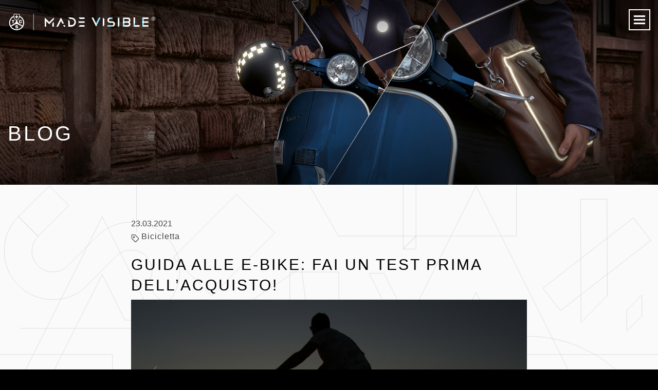

--- FILE ---
content_type: text/html; charset=UTF-8
request_url: https://madevisible.farner4.ch/it/blog-it/guida-alle-e-bike-fai-un-test-prima-dellacquisto/
body_size: 23501
content:
<!doctype html>
<!--[if lt IE 7]>
    <html class="no-js lt-ie9 lt-ie8 lt-ie7 " lang="it-IT"> <![endif]-->
<!--[if IE 7]>
    <html class="no-js lt-ie9 lt-ie8 " lang="it-IT"> <![endif]-->
<!--[if IE 8]>
    <html class="no-js lt-ie9 " lang="it-IT"> <![endif]-->
<!--[if gt IE 8]>	<!-->
<html class="no-js  " lang="it-IT">
<!--<![endif]-->

<head>
	<!-- if cookiebot is active and cookiebot id is set, then render snippet -->
		<script data-cookieconsent="statistics">
        window.addEventListener('CookiebotOnAccept', function (e) { if (Cookiebot.consent.statistics) { (function (w, d,
        s, l, i) { w[l] = w[l] || []; w[l].push({ 'gtm.start': new Date().getTime(), event: 'gtm.js' }); var f =
        d.getElementsByTagName(s)[0], j = d.createElement(s), dl = l != 'dataLayer' ? '&l=' + l : ''; j.async = true;
        j.src = 'https://www.googletagmanager.com/gtm.js?id=' + i + dl; f.parentNode.insertBefore(j, f); })(window,
        document, 'script', 'dataLayer', 'GTM-5KTZPHF'); } }, false);
      </script>
	<meta charset="utf-8" />
	<meta http-equiv="X-UA-Compatible" content="IE=edge,chrome=1">
<script type="text/javascript">
var gform;gform||(document.addEventListener("gform_main_scripts_loaded",function(){gform.scriptsLoaded=!0}),window.addEventListener("DOMContentLoaded",function(){gform.domLoaded=!0}),gform={domLoaded:!1,scriptsLoaded:!1,initializeOnLoaded:function(o){gform.domLoaded&&gform.scriptsLoaded?o():!gform.domLoaded&&gform.scriptsLoaded?window.addEventListener("DOMContentLoaded",o):document.addEventListener("gform_main_scripts_loaded",o)},hooks:{action:{},filter:{}},addAction:function(o,n,r,t){gform.addHook("action",o,n,r,t)},addFilter:function(o,n,r,t){gform.addHook("filter",o,n,r,t)},doAction:function(o){gform.doHook("action",o,arguments)},applyFilters:function(o){return gform.doHook("filter",o,arguments)},removeAction:function(o,n){gform.removeHook("action",o,n)},removeFilter:function(o,n,r){gform.removeHook("filter",o,n,r)},addHook:function(o,n,r,t,i){null==gform.hooks[o][n]&&(gform.hooks[o][n]=[]);var e=gform.hooks[o][n];null==i&&(i=n+"_"+e.length),gform.hooks[o][n].push({tag:i,callable:r,priority:t=null==t?10:t})},doHook:function(n,o,r){var t;if(r=Array.prototype.slice.call(r,1),null!=gform.hooks[n][o]&&((o=gform.hooks[n][o]).sort(function(o,n){return o.priority-n.priority}),o.forEach(function(o){"function"!=typeof(t=o.callable)&&(t=window[t]),"action"==n?t.apply(null,r):r[0]=t.apply(null,r)})),"filter"==n)return r[0]},removeHook:function(o,n,t,i){var r;null!=gform.hooks[o][n]&&(r=(r=gform.hooks[o][n]).filter(function(o,n,r){return!!(null!=i&&i!=o.tag||null!=t&&t!=o.priority)}),gform.hooks[o][n]=r)}});
</script>

	<meta name="theme-color" content="#000000" />
	<meta name="viewport" content="width=device-width, initial-scale=1.0">
	<meta name="p:domain_verify" content="5ae8ef38ed5c1e15e192b96b018d82e7" />
	<meta name="google-site-verification" content="qVV4yOYhEPoaOUo-QrPRHGC4L2a5hBw6QXX85-ZMi-c" />

	
	<title>Guida alle e-bike: fai un test prima dell’acquisto! - MADE VISIBLE® by TCS</title>

	<link rel="apple-touch-icon" sizes="57x57" href="https://madevisible.farner4.ch/wp-content/themes/themed/dist/assets/img/favicon/apple-icon-57x57.png" />
	<link rel="apple-touch-icon" sizes="60x60" href="https://madevisible.farner4.ch/wp-content/themes/themed/dist/assets/img/favicon/apple-icon-60x60.png" />
	<link rel="apple-touch-icon" sizes="72x72" href="https://madevisible.farner4.ch/wp-content/themes/themed/dist/assets/img/favicon/apple-icon-72x72.png" />
	<link rel="apple-touch-icon" sizes="76x76" href="https://madevisible.farner4.ch/wp-content/themes/themed/dist/assets/img/favicon/apple-icon-76x76.png" />
	<link rel="apple-touch-icon" sizes="114x114" href="https://madevisible.farner4.ch/wp-content/themes/themed/dist/assets/img/favicon/apple-icon-114x114.png" />
	<link rel="apple-touch-icon" sizes="120x120" href="https://madevisible.farner4.ch/wp-content/themes/themed/dist/assets/img/favicon/apple-icon-120x120.png" />
	<link rel="apple-touch-icon" sizes="144x144" href="https://madevisible.farner4.ch/wp-content/themes/themed/dist/assets/img/favicon/apple-icon-144x144.png" />
	<link rel="apple-touch-icon" sizes="152x152" href="https://madevisible.farner4.ch/wp-content/themes/themed/dist/assets/img/favicon/apple-icon-152x152.png" />
	<link rel="apple-touch-icon" sizes="180x180" href="https://madevisible.farner4.ch/wp-content/themes/themed/dist/assets/img/favicon/apple-icon-180x180.png" />
	<link rel="icon" type="image/png" sizes="192x192" href="https://madevisible.farner4.ch/wp-content/themes/themed/dist/assets/img/favicon/android-icon-192x192.png" />
	<link rel="icon" type="image/png" sizes="32x32" href="https://madevisible.farner4.ch/wp-content/themes/themed/dist/assets/img/favicon/favicon-32x32.png" />
	<link rel="icon" type="image/png" sizes="96x96" href="https://madevisible.farner4.ch/wp-content/themes/themed/dist/assets/img/favicon/favicon-96x96.png" />
	<link rel="icon" type="image/png" sizes="16x16" href="https://madevisible.farner4.ch/wp-content/themes/themed/dist/assets/img/favicon/favicon-16x16.png" />
	<link rel="icon" type="image/x-icon" href="https://madevisible.farner4.ch/wp-content/themes/themed/dist/assets/img/favicon/favicon.ico" />
	<link rel="manifest" href="https://madevisible.farner4.ch/wp-content/themes/themed/dist/assets/img/favicon/manifest.json" crossorigin="use-credentials" />

	<link rel="stylesheet" href="https://madevisible.farner4.ch/wp-content/themes/themed/dist/assets/css/app.css?v2">
	


	<script src="https://madevisible.farner4.ch/wp-content/themes/themed/legacy/js/modernizr.js"></script>

	<!-- Google Tag Manager -->
	<!-- <script>
		(function(w, d, s, l, i) {
			w[l] = w[l] || [];
			w[l].push({
				'gtm.start': new Date().getTime(),
				event: 'gtm.js'
			});
			var f = d.getElementsByTagName(s)[0],
				j = d.createElement(s),
				dl = l != 'dataLayer' ? '&l=' + l : '';
			j.async = true;
			j.src =
				'https://www.googletagmanager.com/gtm.js?id=' + i + dl;
			f.parentNode.insertBefore(j, f);
		})(window, document, 'script', 'dataLayer', 'GTM-5KTZPHF'); -->
	</script>
	<!-- End Google Tag Manager -->

		<meta name='robots' content='noindex, nofollow' />
<link rel="alternate" href="https://madevisible.farner4.ch/blog/e-bike-ratgeber-mache-den-test-bevor-du-kaufst/" hreflang="de" />
<link rel="alternate" href="https://madevisible.farner4.ch/fr/blog-fr/guide-du-e-bike-fais-le-test-avant-dacheter/" hreflang="fr" />
<link rel="alternate" href="https://madevisible.farner4.ch/it/blog-it/guida-alle-e-bike-fai-un-test-prima-dellacquisto/" hreflang="it" />

	<!-- This site is optimized with the Yoast SEO plugin v19.7.1 - https://yoast.com/wordpress/plugins/seo/ -->
	<meta property="og:locale" content="it_IT" />
	<meta property="og:locale:alternate" content="de_DE" />
	<meta property="og:locale:alternate" content="fr_FR" />
	<meta property="og:type" content="article" />
	<meta property="og:title" content="Guida alle e-bike: fai un test prima dell’acquisto! - MADE VISIBLE® by TCS" />
	<meta property="og:description" content="Ti mostriamo a cosa fare attenzione per l’acquisto di una bicicletta elettrica, ti spieghiamo quali sono i più recenti test del 2021 e cosa controllare durante un giro di prova. [&hellip;]" />
	<meta property="og:url" content="https://madevisible.farner4.ch/it/blog-it/guida-alle-e-bike-fai-un-test-prima-dellacquisto/" />
	<meta property="og:site_name" content="MADE VISIBLE® by TCS" />
	<meta property="article:publisher" content="https://www.facebook.com/Made-Visible-1780823285488930/" />
	<meta property="article:published_time" content="2021-03-23T14:05:49+00:00" />
	<meta property="article:modified_time" content="2021-03-23T16:11:49+00:00" />
	<meta property="og:image" content="https://madevisible.farner4.ch/wp-content/uploads/2021/03/Square-4x4-3.jpg" />
	<meta name="author" content="MADE VISIBLE by TCS" />
	<meta name="twitter:card" content="summary" />
	<meta name="twitter:creator" content="@madevisible" />
	<meta name="twitter:site" content="@madevisible" />
	<meta name="twitter:label1" content="Scritto da" />
	<meta name="twitter:data1" content="MADE VISIBLE by TCS" />
	<meta name="twitter:label2" content="Tempo di lettura stimato" />
	<meta name="twitter:data2" content="10 minutes" />
	<script type="application/ld+json" class="yoast-schema-graph">{"@context":"https://schema.org","@graph":[{"@type":"WebPage","@id":"https://madevisible.farner4.ch/it/blog-it/guida-alle-e-bike-fai-un-test-prima-dellacquisto/","url":"https://madevisible.farner4.ch/it/blog-it/guida-alle-e-bike-fai-un-test-prima-dellacquisto/","name":"Guida alle e-bike: fai un test prima dell’acquisto! - MADE VISIBLE® by TCS","isPartOf":{"@id":"https://madevisible.farner4.ch/it/#website"},"primaryImageOfPage":{"@id":"https://madevisible.farner4.ch/it/blog-it/guida-alle-e-bike-fai-un-test-prima-dellacquisto/#primaryimage"},"image":{"@id":"https://madevisible.farner4.ch/it/blog-it/guida-alle-e-bike-fai-un-test-prima-dellacquisto/#primaryimage"},"thumbnailUrl":"https://madevisible.farner4.ch/wp-content/uploads/2021/03/Square-4x4-3.jpg","datePublished":"2021-03-23T14:05:49+00:00","dateModified":"2021-03-23T16:11:49+00:00","author":{"@id":"https://madevisible.farner4.ch/it/#/schema/person/45f9e9c66f9a0dffc3b15f1cf8f9ab76"},"breadcrumb":{"@id":"https://madevisible.farner4.ch/it/blog-it/guida-alle-e-bike-fai-un-test-prima-dellacquisto/#breadcrumb"},"inLanguage":"it-IT","potentialAction":[{"@type":"ReadAction","target":["https://madevisible.farner4.ch/it/blog-it/guida-alle-e-bike-fai-un-test-prima-dellacquisto/"]}]},{"@type":"ImageObject","inLanguage":"it-IT","@id":"https://madevisible.farner4.ch/it/blog-it/guida-alle-e-bike-fai-un-test-prima-dellacquisto/#primaryimage","url":"https://madevisible.farner4.ch/wp-content/uploads/2021/03/Square-4x4-3.jpg","contentUrl":"https://madevisible.farner4.ch/wp-content/uploads/2021/03/Square-4x4-3.jpg","width":1080,"height":580},{"@type":"BreadcrumbList","@id":"https://madevisible.farner4.ch/it/blog-it/guida-alle-e-bike-fai-un-test-prima-dellacquisto/#breadcrumb","itemListElement":[{"@type":"ListItem","position":1,"name":"Home","item":"https://madevisible.farner4.ch/it/"},{"@type":"ListItem","position":2,"name":"Guida alle e-bike: fai un test prima dell’acquisto!"}]},{"@type":"WebSite","@id":"https://madevisible.farner4.ch/it/#website","url":"https://madevisible.farner4.ch/it/","name":"MADE VISIBLE® by TCS","description":"","potentialAction":[{"@type":"SearchAction","target":{"@type":"EntryPoint","urlTemplate":"https://madevisible.farner4.ch/it/?s={search_term_string}"},"query-input":"required name=search_term_string"}],"inLanguage":"it-IT"},{"@type":"Person","@id":"https://madevisible.farner4.ch/it/#/schema/person/45f9e9c66f9a0dffc3b15f1cf8f9ab76","name":"MADE VISIBLE by TCS","image":{"@type":"ImageObject","inLanguage":"it-IT","@id":"https://madevisible.farner4.ch/it/#/schema/person/image/","url":"https://secure.gravatar.com/avatar/3b09f6d48c4f3cf8fb23c982f4a169cd?s=96&d=mm&r=g","contentUrl":"https://secure.gravatar.com/avatar/3b09f6d48c4f3cf8fb23c982f4a169cd?s=96&d=mm&r=g","caption":"MADE VISIBLE by TCS"}}]}</script>
	<!-- / Yoast SEO plugin. -->


<link rel='dns-prefetch' href='//s.w.org' />
<link rel="alternate" type="application/rss+xml" title="MADE VISIBLE® by TCS &raquo; Feed" href="https://madevisible.farner4.ch/it/feed/" />
<link rel="alternate" type="application/rss+xml" title="MADE VISIBLE® by TCS &raquo; Comments Feed" href="https://madevisible.farner4.ch/it/comments/feed/" />
<link rel="alternate" type="text/calendar" title="MADE VISIBLE® by TCS &raquo; iCal Feed" href="https://madevisible.farner4.ch/it/events/?ical=1" />
<link rel="alternate" type="application/rss+xml" title="MADE VISIBLE® by TCS &raquo; Guida alle e-bike: fai un test prima dell’acquisto! Comments Feed" href="https://madevisible.farner4.ch/it/blog-it/guida-alle-e-bike-fai-un-test-prima-dellacquisto/feed/" />
<script type="text/javascript">
window._wpemojiSettings = {"baseUrl":"https:\/\/s.w.org\/images\/core\/emoji\/14.0.0\/72x72\/","ext":".png","svgUrl":"https:\/\/s.w.org\/images\/core\/emoji\/14.0.0\/svg\/","svgExt":".svg","source":{"concatemoji":"https:\/\/madevisible.farner4.ch\/wp-includes\/js\/wp-emoji-release.min.js?ver=6.0.11"}};
/*! This file is auto-generated */
!function(e,a,t){var n,r,o,i=a.createElement("canvas"),p=i.getContext&&i.getContext("2d");function s(e,t){var a=String.fromCharCode,e=(p.clearRect(0,0,i.width,i.height),p.fillText(a.apply(this,e),0,0),i.toDataURL());return p.clearRect(0,0,i.width,i.height),p.fillText(a.apply(this,t),0,0),e===i.toDataURL()}function c(e){var t=a.createElement("script");t.src=e,t.defer=t.type="text/javascript",a.getElementsByTagName("head")[0].appendChild(t)}for(o=Array("flag","emoji"),t.supports={everything:!0,everythingExceptFlag:!0},r=0;r<o.length;r++)t.supports[o[r]]=function(e){if(!p||!p.fillText)return!1;switch(p.textBaseline="top",p.font="600 32px Arial",e){case"flag":return s([127987,65039,8205,9895,65039],[127987,65039,8203,9895,65039])?!1:!s([55356,56826,55356,56819],[55356,56826,8203,55356,56819])&&!s([55356,57332,56128,56423,56128,56418,56128,56421,56128,56430,56128,56423,56128,56447],[55356,57332,8203,56128,56423,8203,56128,56418,8203,56128,56421,8203,56128,56430,8203,56128,56423,8203,56128,56447]);case"emoji":return!s([129777,127995,8205,129778,127999],[129777,127995,8203,129778,127999])}return!1}(o[r]),t.supports.everything=t.supports.everything&&t.supports[o[r]],"flag"!==o[r]&&(t.supports.everythingExceptFlag=t.supports.everythingExceptFlag&&t.supports[o[r]]);t.supports.everythingExceptFlag=t.supports.everythingExceptFlag&&!t.supports.flag,t.DOMReady=!1,t.readyCallback=function(){t.DOMReady=!0},t.supports.everything||(n=function(){t.readyCallback()},a.addEventListener?(a.addEventListener("DOMContentLoaded",n,!1),e.addEventListener("load",n,!1)):(e.attachEvent("onload",n),a.attachEvent("onreadystatechange",function(){"complete"===a.readyState&&t.readyCallback()})),(e=t.source||{}).concatemoji?c(e.concatemoji):e.wpemoji&&e.twemoji&&(c(e.twemoji),c(e.wpemoji)))}(window,document,window._wpemojiSettings);
</script>
<style type="text/css">
img.wp-smiley,
img.emoji {
	display: inline !important;
	border: none !important;
	box-shadow: none !important;
	height: 1em !important;
	width: 1em !important;
	margin: 0 0.07em !important;
	vertical-align: -0.1em !important;
	background: none !important;
	padding: 0 !important;
}
</style>
	<link rel='stylesheet' id='tribe-events-pro-mini-calendar-block-styles-css'  href='https://madevisible.farner4.ch/wp-content/plugins/events-calendar-pro/src/resources/css/tribe-events-pro-mini-calendar-block.min.css?ver=6.0.1' type='text/css' media='all' />
<link rel='stylesheet' id='wp-block-library-css'  href='https://madevisible.farner4.ch/wp-includes/css/dist/block-library/style.min.css?ver=6.0.11' type='text/css' media='all' />
<style id='global-styles-inline-css' type='text/css'>
body{--wp--preset--color--black: #000000;--wp--preset--color--cyan-bluish-gray: #abb8c3;--wp--preset--color--white: #ffffff;--wp--preset--color--pale-pink: #f78da7;--wp--preset--color--vivid-red: #cf2e2e;--wp--preset--color--luminous-vivid-orange: #ff6900;--wp--preset--color--luminous-vivid-amber: #fcb900;--wp--preset--color--light-green-cyan: #7bdcb5;--wp--preset--color--vivid-green-cyan: #00d084;--wp--preset--color--pale-cyan-blue: #8ed1fc;--wp--preset--color--vivid-cyan-blue: #0693e3;--wp--preset--color--vivid-purple: #9b51e0;--wp--preset--gradient--vivid-cyan-blue-to-vivid-purple: linear-gradient(135deg,rgba(6,147,227,1) 0%,rgb(155,81,224) 100%);--wp--preset--gradient--light-green-cyan-to-vivid-green-cyan: linear-gradient(135deg,rgb(122,220,180) 0%,rgb(0,208,130) 100%);--wp--preset--gradient--luminous-vivid-amber-to-luminous-vivid-orange: linear-gradient(135deg,rgba(252,185,0,1) 0%,rgba(255,105,0,1) 100%);--wp--preset--gradient--luminous-vivid-orange-to-vivid-red: linear-gradient(135deg,rgba(255,105,0,1) 0%,rgb(207,46,46) 100%);--wp--preset--gradient--very-light-gray-to-cyan-bluish-gray: linear-gradient(135deg,rgb(238,238,238) 0%,rgb(169,184,195) 100%);--wp--preset--gradient--cool-to-warm-spectrum: linear-gradient(135deg,rgb(74,234,220) 0%,rgb(151,120,209) 20%,rgb(207,42,186) 40%,rgb(238,44,130) 60%,rgb(251,105,98) 80%,rgb(254,248,76) 100%);--wp--preset--gradient--blush-light-purple: linear-gradient(135deg,rgb(255,206,236) 0%,rgb(152,150,240) 100%);--wp--preset--gradient--blush-bordeaux: linear-gradient(135deg,rgb(254,205,165) 0%,rgb(254,45,45) 50%,rgb(107,0,62) 100%);--wp--preset--gradient--luminous-dusk: linear-gradient(135deg,rgb(255,203,112) 0%,rgb(199,81,192) 50%,rgb(65,88,208) 100%);--wp--preset--gradient--pale-ocean: linear-gradient(135deg,rgb(255,245,203) 0%,rgb(182,227,212) 50%,rgb(51,167,181) 100%);--wp--preset--gradient--electric-grass: linear-gradient(135deg,rgb(202,248,128) 0%,rgb(113,206,126) 100%);--wp--preset--gradient--midnight: linear-gradient(135deg,rgb(2,3,129) 0%,rgb(40,116,252) 100%);--wp--preset--duotone--dark-grayscale: url('#wp-duotone-dark-grayscale');--wp--preset--duotone--grayscale: url('#wp-duotone-grayscale');--wp--preset--duotone--purple-yellow: url('#wp-duotone-purple-yellow');--wp--preset--duotone--blue-red: url('#wp-duotone-blue-red');--wp--preset--duotone--midnight: url('#wp-duotone-midnight');--wp--preset--duotone--magenta-yellow: url('#wp-duotone-magenta-yellow');--wp--preset--duotone--purple-green: url('#wp-duotone-purple-green');--wp--preset--duotone--blue-orange: url('#wp-duotone-blue-orange');--wp--preset--font-size--small: 13px;--wp--preset--font-size--medium: 20px;--wp--preset--font-size--large: 36px;--wp--preset--font-size--x-large: 42px;}.has-black-color{color: var(--wp--preset--color--black) !important;}.has-cyan-bluish-gray-color{color: var(--wp--preset--color--cyan-bluish-gray) !important;}.has-white-color{color: var(--wp--preset--color--white) !important;}.has-pale-pink-color{color: var(--wp--preset--color--pale-pink) !important;}.has-vivid-red-color{color: var(--wp--preset--color--vivid-red) !important;}.has-luminous-vivid-orange-color{color: var(--wp--preset--color--luminous-vivid-orange) !important;}.has-luminous-vivid-amber-color{color: var(--wp--preset--color--luminous-vivid-amber) !important;}.has-light-green-cyan-color{color: var(--wp--preset--color--light-green-cyan) !important;}.has-vivid-green-cyan-color{color: var(--wp--preset--color--vivid-green-cyan) !important;}.has-pale-cyan-blue-color{color: var(--wp--preset--color--pale-cyan-blue) !important;}.has-vivid-cyan-blue-color{color: var(--wp--preset--color--vivid-cyan-blue) !important;}.has-vivid-purple-color{color: var(--wp--preset--color--vivid-purple) !important;}.has-black-background-color{background-color: var(--wp--preset--color--black) !important;}.has-cyan-bluish-gray-background-color{background-color: var(--wp--preset--color--cyan-bluish-gray) !important;}.has-white-background-color{background-color: var(--wp--preset--color--white) !important;}.has-pale-pink-background-color{background-color: var(--wp--preset--color--pale-pink) !important;}.has-vivid-red-background-color{background-color: var(--wp--preset--color--vivid-red) !important;}.has-luminous-vivid-orange-background-color{background-color: var(--wp--preset--color--luminous-vivid-orange) !important;}.has-luminous-vivid-amber-background-color{background-color: var(--wp--preset--color--luminous-vivid-amber) !important;}.has-light-green-cyan-background-color{background-color: var(--wp--preset--color--light-green-cyan) !important;}.has-vivid-green-cyan-background-color{background-color: var(--wp--preset--color--vivid-green-cyan) !important;}.has-pale-cyan-blue-background-color{background-color: var(--wp--preset--color--pale-cyan-blue) !important;}.has-vivid-cyan-blue-background-color{background-color: var(--wp--preset--color--vivid-cyan-blue) !important;}.has-vivid-purple-background-color{background-color: var(--wp--preset--color--vivid-purple) !important;}.has-black-border-color{border-color: var(--wp--preset--color--black) !important;}.has-cyan-bluish-gray-border-color{border-color: var(--wp--preset--color--cyan-bluish-gray) !important;}.has-white-border-color{border-color: var(--wp--preset--color--white) !important;}.has-pale-pink-border-color{border-color: var(--wp--preset--color--pale-pink) !important;}.has-vivid-red-border-color{border-color: var(--wp--preset--color--vivid-red) !important;}.has-luminous-vivid-orange-border-color{border-color: var(--wp--preset--color--luminous-vivid-orange) !important;}.has-luminous-vivid-amber-border-color{border-color: var(--wp--preset--color--luminous-vivid-amber) !important;}.has-light-green-cyan-border-color{border-color: var(--wp--preset--color--light-green-cyan) !important;}.has-vivid-green-cyan-border-color{border-color: var(--wp--preset--color--vivid-green-cyan) !important;}.has-pale-cyan-blue-border-color{border-color: var(--wp--preset--color--pale-cyan-blue) !important;}.has-vivid-cyan-blue-border-color{border-color: var(--wp--preset--color--vivid-cyan-blue) !important;}.has-vivid-purple-border-color{border-color: var(--wp--preset--color--vivid-purple) !important;}.has-vivid-cyan-blue-to-vivid-purple-gradient-background{background: var(--wp--preset--gradient--vivid-cyan-blue-to-vivid-purple) !important;}.has-light-green-cyan-to-vivid-green-cyan-gradient-background{background: var(--wp--preset--gradient--light-green-cyan-to-vivid-green-cyan) !important;}.has-luminous-vivid-amber-to-luminous-vivid-orange-gradient-background{background: var(--wp--preset--gradient--luminous-vivid-amber-to-luminous-vivid-orange) !important;}.has-luminous-vivid-orange-to-vivid-red-gradient-background{background: var(--wp--preset--gradient--luminous-vivid-orange-to-vivid-red) !important;}.has-very-light-gray-to-cyan-bluish-gray-gradient-background{background: var(--wp--preset--gradient--very-light-gray-to-cyan-bluish-gray) !important;}.has-cool-to-warm-spectrum-gradient-background{background: var(--wp--preset--gradient--cool-to-warm-spectrum) !important;}.has-blush-light-purple-gradient-background{background: var(--wp--preset--gradient--blush-light-purple) !important;}.has-blush-bordeaux-gradient-background{background: var(--wp--preset--gradient--blush-bordeaux) !important;}.has-luminous-dusk-gradient-background{background: var(--wp--preset--gradient--luminous-dusk) !important;}.has-pale-ocean-gradient-background{background: var(--wp--preset--gradient--pale-ocean) !important;}.has-electric-grass-gradient-background{background: var(--wp--preset--gradient--electric-grass) !important;}.has-midnight-gradient-background{background: var(--wp--preset--gradient--midnight) !important;}.has-small-font-size{font-size: var(--wp--preset--font-size--small) !important;}.has-medium-font-size{font-size: var(--wp--preset--font-size--medium) !important;}.has-large-font-size{font-size: var(--wp--preset--font-size--large) !important;}.has-x-large-font-size{font-size: var(--wp--preset--font-size--x-large) !important;}
</style>
<script type='text/javascript' src='https://madevisible.farner4.ch/wp-includes/js/jquery/jquery.min.js?ver=3.6.0' id='jquery-core-js'></script>
<script type='text/javascript' src='https://madevisible.farner4.ch/wp-includes/js/jquery/jquery-migrate.min.js?ver=3.3.2' id='jquery-migrate-js'></script>
<link rel="https://api.w.org/" href="https://madevisible.farner4.ch/wp-json/" /><link rel="alternate" type="application/json" href="https://madevisible.farner4.ch/wp-json/wp/v2/posts/23794" /><link rel='shortlink' href='https://madevisible.farner4.ch/?p=23794' />
<link rel="alternate" type="application/json+oembed" href="https://madevisible.farner4.ch/wp-json/oembed/1.0/embed?url=https%3A%2F%2Fmadevisible.farner4.ch%2Fit%2Fblog-it%2Fguida-alle-e-bike-fai-un-test-prima-dellacquisto%2F" />
<link rel="alternate" type="text/xml+oembed" href="https://madevisible.farner4.ch/wp-json/oembed/1.0/embed?url=https%3A%2F%2Fmadevisible.farner4.ch%2Fit%2Fblog-it%2Fguida-alle-e-bike-fai-un-test-prima-dellacquisto%2F&#038;format=xml" />
<meta name="tec-api-version" content="v1"><meta name="tec-api-origin" content="https://madevisible.farner4.ch"><link rel="alternate" href="https://madevisible.farner4.ch/wp-json/tribe/events/v1/" />
	<!-- START SCRIPT TAG FOR BLOG-POSTS -->
		<!-- END SCRIPT TAG FOR BLOG-POSTS -->

	<!-- Start VWO Async SmartCode -->
	<script type='text/javascript'>
		window._vwo_code = window._vwo_code || (function() {
			var account_id = 552219,
				settings_tolerance = 2000,
				library_tolerance = 2500,
				use_existing_jquery = false,
				is_spa = 1,
				hide_element = 'body',

				/* DO NOT EDIT BELOW THIS LINE */
				f = false,
				d = document,
				code = {
					use_existing_jquery: function() {
						return use_existing_jquery;
					},
					library_tolerance: function() {
						return library_tolerance;
					},
					finish: function() {
						if (!f) {
							f = true;
							var a = d.getElementById('_vis_opt_path_hides');
							if (a) a.parentNode.removeChild(a);
						}
					},
					finished: function() {
						return f;
					},
					load: function(a) {
						var b = d.createElement('script');
						b.src = a;
						b.type = 'text/javascript';
						b.innerText;
						b.onerror = function() {
							_vwo_code.finish();
						};
						d.getElementsByTagName('head')[0].appendChild(b);
					},
					init: function() {
						window.settings_timer = setTimeout(function() {
							_vwo_code.finish()
						}, settings_tolerance);
						var a = d.createElement('style'),
							b = hide_element ? hide_element + '{opacity:0 !important;filter:alpha(opacity=0) !important;background:none !important;}' : '',
							h = d.getElementsByTagName('head')[0];
						a.setAttribute('id', '_vis_opt_path_hides');
						a.setAttribute('type', 'text/css');
						if (a.styleSheet) a.styleSheet.cssText = b;
						else a.appendChild(d.createTextNode(b));
						h.appendChild(a);
						this.load('https://dev.visualwebsiteoptimizer.com/j.php?a=' + account_id + '&u=' + encodeURIComponent(d.URL) + '&f=' + (+is_spa) + '&r=' + Math.random());
						return settings_timer;
					}
				};
			window._vwo_settings_timer = code.init();
			return code;
		}());
	</script>
	<!-- End VWO Async SmartCode -->
</head>

<body class="post-template-default single single-post postid-23794 single-format-standard fade-out tribe-no-js page-template-farner-theme-2016" data-baseurl="https://madevisible.farner4.ch">
	<div class=" overlay-wrapper">
		<div class="overlay-menus">
			<ul class="overlay-menu overlay-menu--top">
				<li id="menu-item-22309" class="menu-item menu-item-type-post_type menu-item-object-page menu-item-home menu-item-22309"><a href="https://madevisible.farner4.ch/it/">Home</a></li>
<li id="menu-item-22310" class="menu-item menu-item-type-post_type menu-item-object-page menu-item-22310"><a href="https://madevisible.farner4.ch/it/consigli-di-sicurezza/">Consigli di sicurezza</a></li>
<li id="menu-item-22311" class="menu-item menu-item-type-post_type menu-item-object-page menu-item-22311"><a href="https://madevisible.farner4.ch/it/prodotti/">Prodotti</a></li>
<li id="menu-item-22312" class="menu-item menu-item-type-post_type menu-item-object-page menu-item-22312"><a href="https://madevisible.farner4.ch/it/do-it-yourself/">Do it Yourself</a></li>
<li id="menu-item-22313" class="menu-item menu-item-type-post_type menu-item-object-page menu-item-22313"><a href="https://madevisible.farner4.ch/it/giornata-della-luce/">Giornata della luce</a></li>
<li id="menu-item-22314" class="menu-item menu-item-type-taxonomy menu-item-object-category current-post-ancestor current-menu-parent current-post-parent menu-item-22314"><a href="https://madevisible.farner4.ch/it/category/blog-it/">Blog</a></li>
			</ul>

			<ul class="overlay-menu overlay-menu--bottom">
				<li id="menu-item-22294" class="menu-item menu-item-type-post_type menu-item-object-page menu-item-22294"><a href="https://madevisible.farner4.ch/it/visibilita-e-sicurezza-in-bici/">Ciclisti</a></li>
<li id="menu-item-22295" class="menu-item menu-item-type-post_type menu-item-object-page menu-item-22295"><a href="https://madevisible.farner4.ch/it/famiglia-sicurezza-stradale/">Famiglie</a></li>
<li id="menu-item-22296" class="menu-item menu-item-type-post_type menu-item-object-page menu-item-22296"><a href="https://madevisible.farner4.ch/it/jogging-sicurezza/">Jogging</a></li>
<li id="menu-item-588" class="menu-item menu-item-type-post_type menu-item-object-page menu-item-588"><a href="https://madevisible.farner4.ch/it/media/">Media</a></li>
<li id="menu-item-19089-de" class="lang-item lang-item-287 lang-item-de lang-item-first menu-item menu-item-type-custom menu-item-object-custom menu-item-19089-de"><a href="https://madevisible.farner4.ch/blog/e-bike-ratgeber-mache-den-test-bevor-du-kaufst/" hreflang="de-DE" lang="de-DE">De</a></li>
<li id="menu-item-19089-fr" class="lang-item lang-item-290 lang-item-fr menu-item menu-item-type-custom menu-item-object-custom menu-item-19089-fr"><a href="https://madevisible.farner4.ch/fr/blog-fr/guide-du-e-bike-fais-le-test-avant-dacheter/" hreflang="fr-FR" lang="fr-FR">Fr</a></li>
<li id="menu-item-19089-it" class="lang-item lang-item-292 lang-item-it current-lang menu-item menu-item-type-custom menu-item-object-custom menu-item-19089-it"><a href="https://madevisible.farner4.ch/it/blog-it/guida-alle-e-bike-fai-un-test-prima-dellacquisto/" hreflang="it-IT" lang="it-IT">It</a></li>

			</ul>
			<div class="search-menu">
				<a href="https://madevisible.farner4.ch/it/cerca/" class="search-trigger">
					<i class="icon-search"></i>
				</a>
			</div>

		</div>

	</div>

	
	<div class="overlay-wrapper-newsletter overlay-wrapper-default">
		<div class="overlay-newsletter">
			<a href="#" class="newsletter-trigger">
				<i class="icon-close"></i>
			</a>
			<div class="newsletter-form-content">
				<h2>Newsletter</h2>

				<div class="newsletter-text">
					<p>
						Con la newsletter MADE VISIBLE ricevi a cadenza regolare informazioni sui capi e sugli accessori chiari, riflettenti e luminosi e sugli eventi attuali, nonché utili consigli per la sicurezza nel traffico.					</p>
				</div>
				<script type="text/javascript"></script>
                <div class='gf_browser_chrome gform_wrapper gform_legacy_markup_wrapper' id='gform_wrapper_1' ><div id='gf_1' class='gform_anchor' tabindex='-1'></div><form method='post' enctype='multipart/form-data' target='gform_ajax_frame_1' id='gform_1'  action='/it/blog-it/guida-alle-e-bike-fai-un-test-prima-dellacquisto/#gf_1' novalidate>
                        <div class='gform_body gform-body'><ul id='gform_fields_1' class='gform_fields top_label form_sublabel_below description_below'><li id="field_1_1"  class="gfield gfield_contains_required field_sublabel_below field_description_below gfield_visibility_visible"  data-js-reload="field_1_1"><label class='gfield_label' for='input_1_1' >E-mail<span class="gfield_required"><span class="gfield_required gfield_required_asterisk">*</span></span></label><div class='ginput_container ginput_container_email'>
                            <input name='input_1' id='input_1_1' type='email' value='' class='medium'   placeholder='E-mail' aria-required="true" aria-invalid="false"  />
                        </div></li><li id="field_1_2"  class="gfield hide field_sublabel_below field_description_below gfield_visibility_visible"  data-js-reload="field_1_2"><label class='gfield_label' for='input_1_2' >Sprache</label><div class='ginput_container ginput_container_text'><input name='input_2' id='input_1_2' type='text' value='it' class='medium'      aria-invalid="false"   /> </div></li></ul></div>
        <div class='gform_footer top_label'> <input type='submit' id='gform_submit_button_1' class='gform_button button' value='Invia'  onclick='if(window["gf_submitting_1"]){return false;}  if( !jQuery("#gform_1")[0].checkValidity || jQuery("#gform_1")[0].checkValidity()){window["gf_submitting_1"]=true;}  ' onkeypress='if( event.keyCode == 13 ){ if(window["gf_submitting_1"]){return false;} if( !jQuery("#gform_1")[0].checkValidity || jQuery("#gform_1")[0].checkValidity()){window["gf_submitting_1"]=true;}  jQuery("#gform_1").trigger("submit",[true]); }' /> <input type='hidden' name='gform_ajax' value='form_id=1&amp;title=&amp;description=&amp;tabindex=0' />
            <input type='hidden' class='gform_hidden' name='is_submit_1' value='1' />
            <input type='hidden' class='gform_hidden' name='gform_submit' value='1' />
            
            <input type='hidden' class='gform_hidden' name='gform_unique_id' value='' />
            <input type='hidden' class='gform_hidden' name='state_1' value='WyJbXSIsIjk1MTI1OTJhMWU1YjExYzMzZTFkYzY0M2Q1MTM0MjNkIl0=' />
            <input type='hidden' class='gform_hidden' name='gform_target_page_number_1' id='gform_target_page_number_1' value='0' />
            <input type='hidden' class='gform_hidden' name='gform_source_page_number_1' id='gform_source_page_number_1' value='1' />
            <input type='hidden' name='gform_field_values' value='' />
            
        </div>
                        </form>
                        </div>
                <iframe style='display:none;width:0px;height:0px;' src='about:blank' name='gform_ajax_frame_1' id='gform_ajax_frame_1' title='This iframe contains the logic required to handle Ajax powered Gravity Forms.'></iframe>
                <script type="text/javascript">
gform.initializeOnLoaded( function() {gformInitSpinner( 1, 'https://madevisible.farner4.ch/wp-content/plugins/gravityforms/images/spinner.svg' );jQuery('#gform_ajax_frame_1').on('load',function(){var contents = jQuery(this).contents().find('*').html();var is_postback = contents.indexOf('GF_AJAX_POSTBACK') >= 0;if(!is_postback){return;}var form_content = jQuery(this).contents().find('#gform_wrapper_1');var is_confirmation = jQuery(this).contents().find('#gform_confirmation_wrapper_1').length > 0;var is_redirect = contents.indexOf('gformRedirect(){') >= 0;var is_form = form_content.length > 0 && ! is_redirect && ! is_confirmation;var mt = parseInt(jQuery('html').css('margin-top'), 10) + parseInt(jQuery('body').css('margin-top'), 10) + 100;if(is_form){jQuery('#gform_wrapper_1').html(form_content.html());if(form_content.hasClass('gform_validation_error')){jQuery('#gform_wrapper_1').addClass('gform_validation_error');} else {jQuery('#gform_wrapper_1').removeClass('gform_validation_error');}setTimeout( function() { /* delay the scroll by 50 milliseconds to fix a bug in chrome */ jQuery(document).scrollTop(jQuery('#gform_wrapper_1').offset().top - mt); }, 50 );if(window['gformInitDatepicker']) {gformInitDatepicker();}if(window['gformInitPriceFields']) {gformInitPriceFields();}var current_page = jQuery('#gform_source_page_number_1').val();gformInitSpinner( 1, 'https://madevisible.farner4.ch/wp-content/plugins/gravityforms/images/spinner.svg' );jQuery(document).trigger('gform_page_loaded', [1, current_page]);window['gf_submitting_1'] = false;}else if(!is_redirect){var confirmation_content = jQuery(this).contents().find('.GF_AJAX_POSTBACK').html();if(!confirmation_content){confirmation_content = contents;}setTimeout(function(){jQuery('#gform_wrapper_1').replaceWith(confirmation_content);jQuery(document).scrollTop(jQuery('#gf_1').offset().top - mt);jQuery(document).trigger('gform_confirmation_loaded', [1]);window['gf_submitting_1'] = false;wp.a11y.speak(jQuery('#gform_confirmation_message_1').text());}, 50);}else{jQuery('#gform_1').append(contents);if(window['gformRedirect']) {gformRedirect();}}jQuery(document).trigger('gform_post_render', [1, current_page]);} );} );
</script>
			</div>
		</div>
	</div>


	<div id="site-content">

		<header id="top-header">
			<div class="top-bar">

				<div class="top-bar-left">
					<ul class="title-area">
						<li class="menu-text first">
														<a class="logo" id="logo" href="https://madevisible.farner4.ch/it/" title="MADE VISIBLE® by TCS">

<svg class="svg-logo svg-logo--extended" xmlns="http://www.w3.org/2000/svg" viewBox="0 0 729.1 82">
    <filter id="blur-filter" x="-4" y="-4" width="200" height="200">-->
        <feGaussianBlur in="SourceGraphic" stdDeviation="8" />
    </filter>

    <g class="glow letter-m letter-1">
        <polygon fill="#FFFFFF" points="177.2,18.2 177.2,63.8 184.6,63.8 184.6,36.3 200,51.8 222.8,29 222.8,18.2 200,41"/>
        <polygon fill="#FFFFFF" points="215.3,63.8 222.8,63.8 222.8,40.4 215.3,48.1"/>
    </g>
    <g class="unglow letter-m letter-1">
        <polygon fill="#FFFFFF" points="177.2,18.2 177.2,63.8 184.6,63.8 184.6,36.3 200,51.8 222.8,29 222.8,18.2 200,41"/>
        <polygon fill="#FFFFFF" points="215.3,63.8 222.8,63.8 222.8,40.4 215.3,48.1"/>
    </g>


    <g class="glow letter-a letter-2">
        <polygon fill="#FFFFFF" points="268.9,56.2 272.7,63.8 281.2,63.8 277.4,56.2"/>
        <polygon fill="#FFFFFF" points="244.1,63.8 235.6,63.8 258.4,18.2 273.6,48.6 265.1,48.6 258.4,35.3"/>
    </g>
    <g class="unglow letter-a letter-2">
        <polygon fill="#FFFFFF" points="268.9,56.2 272.7,63.8 281.2,63.8 277.4,56.2"/>
        <polygon fill="#FFFFFF" points="244.1,63.8 235.6,63.8 258.4,18.2 273.6,48.6 265.1,48.6 258.4,35.3"/>
    </g>

    <g class="glow letter-d letter-3">
        <path fill="#FFFFFF" d="M326.1,24.9c-2.1-2.1-4.5-3.7-7.2-4.9c-2.8-1.2-5.7-1.8-8.8-1.8h-7.6h-7.8l8.1,7.6h7.3c2.1,0,4,0.4,5.9,1.1c1.8,0.8,3.5,1.9,4.8,3.3c1.4,1.4,2.5,3,3.3,4.8c0.8,1.9,1.2,3.8,1.2,5.9c0,2.1-0.4,4-1.2,5.9c-0.8,1.8-1.9,3.4-3.2,4.8c-1.4,1.4-3,2.5-4.8,3.3c-1.8,0.7-3.8,1.1-5.9,1.1l-7.6,0V36.7l-7.8-7.6v34.7h7.8h7.6c3.1,0,6.1-0.6,8.8-1.8c2.8-1.2,5.2-2.8,7.3-4.9c2.1-2.1,3.6-4.5,4.9-7.3c1.2-2.7,1.8-5.6,1.8-8.8c0-3.1-0.6-6-1.8-8.8C329.8,29.4,328.2,27.1,326.1,24.9z"/>
    </g>
    <g class="unglow letter-d letter-3">
        <path fill="#FFFFFF" d="M326.1,24.9c-2.1-2.1-4.5-3.7-7.2-4.9c-2.8-1.2-5.7-1.8-8.8-1.8h-7.6h-7.8l8.1,7.6h7.3c2.1,0,4,0.4,5.9,1.1c1.8,0.8,3.5,1.9,4.8,3.3c1.4,1.4,2.5,3,3.3,4.8c0.8,1.9,1.2,3.8,1.2,5.9c0,2.1-0.4,4-1.2,5.9c-0.8,1.8-1.9,3.4-3.2,4.8c-1.4,1.4-3,2.5-4.8,3.3c-1.8,0.7-3.8,1.1-5.9,1.1l-7.6,0V36.7l-7.8-7.6v34.7h7.8h7.6c3.1,0,6.1-0.6,8.8-1.8c2.8-1.2,5.2-2.8,7.3-4.9c2.1-2.1,3.6-4.5,4.9-7.3c1.2-2.7,1.8-5.6,1.8-8.8c0-3.1-0.6-6-1.8-8.8C329.8,29.4,328.2,27.1,326.1,24.9z"/>
    </g>


    <g class="glow letter-e letter-4">
        <rect x="346" y="37.2" fill="#FFFFFF" width="30.4" height="7.6"/>
        <polygon fill="#FFFFFF" points="346,18.2 353.6,25.9 376.4,25.9 376.4,18.2"/>
        <polygon fill="#FFFFFF" points="346,63.8 376.4,63.8 376.4,56.2 353.6,56.2"/>
    </g>
    <g class="unglow letter-e letter-4">
        <rect x="346" y="37.2" fill="#FFFFFF" width="30.4" height="7.6"/>
        <polygon fill="#FFFFFF" points="346,18.2 353.6,25.9 376.4,25.9 376.4,18.2"/>
        <polygon fill="#FFFFFF" points="346,63.8 376.4,63.8 376.4,56.2 353.6,56.2"/>
    </g>


    <g class="glow letter-v letter-5">
        <polygon fill="#87E5FF" points="456.3,18.3 447.8,18.3 433.5,46.8 437.7,55.4"/>
        <polygon fill="#FFFFFF" points="433.5,46.8 419.1,18.3 410.7,18.3 433.5,63.9 437.7,55.4 437.7,55.4"/>
    </g>
    <g class="unglow letter-v letter-5">
        <polygon fill="#87E5FF" points="456.3,18.3 447.8,18.3 433.5,46.8 437.7,55.4"/>
        <polygon fill="#FFFFFF" points="433.5,46.8 419.1,18.3 410.7,18.3 433.5,63.9 437.7,55.4 437.7,55.4"/>
    </g>


    <g class="glow letter-i letter-6">
        <polygon fill="#FFFFFF" points="466.9,63.9 474.5,56.2 474.5,25.8 466.9,18.2"/>
    </g>
    <g class="unglow letter-i letter-6">
        <polygon fill="#FFFFFF" points="466.9,63.9 474.5,56.2 474.5,25.8 466.9,18.2"/>
    </g>

    <g class="glow letter-s letter-7">
        <rect x="503.2" y="18.2" fill="#87E5FF" width="11.9" height="7.6"/>
        <rect x="490" y="56.2" fill="#87E5FF" width="24.5" height="7.6"/>
        <path fill="#FFFFFF" d="M514.5,37.3h-11.3c-1.7,0-3-0.6-4.1-1.7c-1.1-1.1-1.6-2.5-1.6-4c0-0.7,0.1-1.5,0.4-2.2c0.3-0.7,0.7-1.3,1.2-1.8c0.6-0.6,1.1-1,1.9-1.3c0.7-0.3,1.4-0.4,2.2-0.4v-7.6c-3.7,0-6.8,1.3-9.4,3.9c-2.6,2.6-3.9,5.7-3.9,9.3c0,3.7,1.3,6.8,3.9,9.5c2.6,2.6,5.7,3.9,9.4,3.9h11.3c1.6,0,2.9,0.6,4,1.7c1.1,1.1,1.7,2.5,1.7,4c0,0.8-0.2,1.5-0.5,2.2c-0.3,0.7-0.7,1.3-1.2,1.8c-0.5,0.5-1.1,0.9-1.9,1.2c-0.7,0.3-1.4,0.4-2.2,0.4v7.6c3.7,0,6.8-1.3,9.4-3.9c2.6-2.6,3.9-5.8,3.9-9.4s-1.3-6.8-3.9-9.4C521.4,38.6,518.3,37.3,514.5,37.3z"/>
    </g>
    <g class="unglow letter-s letter-7">
        <rect x="503.2" y="18.2" fill="#87E5FF" width="11.9" height="7.6"/>
        <rect x="490" y="56.2" fill="#87E5FF" width="24.5" height="7.6"/>
        <path fill="#FFFFFF" d="M514.5,37.3h-11.3c-1.7,0-3-0.6-4.1-1.7c-1.1-1.1-1.6-2.5-1.6-4c0-0.7,0.1-1.5,0.4-2.2c0.3-0.7,0.7-1.3,1.2-1.8c0.6-0.6,1.1-1,1.9-1.3c0.7-0.3,1.4-0.4,2.2-0.4v-7.6c-3.7,0-6.8,1.3-9.4,3.9c-2.6,2.6-3.9,5.7-3.9,9.3c0,3.7,1.3,6.8,3.9,9.5c2.6,2.6,5.7,3.9,9.4,3.9h11.3c1.6,0,2.9,0.6,4,1.7c1.1,1.1,1.7,2.5,1.7,4c0,0.8-0.2,1.5-0.5,2.2c-0.3,0.7-0.7,1.3-1.2,1.8c-0.5,0.5-1.1,0.9-1.9,1.2c-0.7,0.3-1.4,0.4-2.2,0.4v7.6c3.7,0,6.8-1.3,9.4-3.9c2.6-2.6,3.9-5.8,3.9-9.4s-1.3-6.8-3.9-9.4C521.4,38.6,518.3,37.3,514.5,37.3z"/>
    </g>


    <g class="glow letter-i letter-8">
        <polygon fill="#87E5FF" points="549.6,25.8 542,18.2 549.6,18.2"/>
        <polygon fill="#87E5FF" points="549.6,63.9 542,63.9 549.6,56.2"/>
        <polygon fill="#FFFFFF" points="542,63.9 549.6,56.2 549.6,25.8 542,18.2"/>
    </g>
    <g class="unglow letter-i letter-8">
        <polygon fill="#87E5FF" points="549.6,25.8 542,18.2 549.6,18.2"/>
        <polygon fill="#87E5FF" points="549.6,63.9 542,63.9 549.6,56.2"/>
        <polygon fill="#FFFFFF" points="542,63.9 549.6,56.2 549.6,25.8 542,18.2"/>
    </g>

    <g class="glow letter-b letter-9">
        <polygon fill="#87E5FF" points="574.5,63.8 566.9,63.8 566.9,18.2 574.5,25.9"/>
        <path fill="#FFFFFF" d="M603.8,26.4c-0.7-1.7-1.7-3-2.8-4.2c-1.2-1.3-2.6-2.2-4.3-2.9c-1.7-0.7-3.4-1-5.1-1h-24.7l7.6,7.6h17.1c0.7,0,1.5,0.1,2.2,0.4c0.7,0.3,1.4,0.7,1.9,1.3c0.5,0.5,0.9,1.1,1.2,1.8c0.3,0.7,0.5,1.4,0.5,2.2c0,0.8-0.2,1.5-0.5,2.2c-0.3,0.7-0.7,1.3-1.2,1.8c-0.5,0.6-1.1,1-1.9,1.3c-0.7,0.3-1.4,0.5-2.2,0.5h-17.1h-3h-4.6v7.6h7.6h17.1c0.8,0,1.5,0.2,2.3,0.5c0.7,0.3,1.3,0.7,1.8,1.3c0.5,0.5,0.9,1.1,1.2,1.8c0.3,0.7,0.5,1.4,0.5,2.2c0,0.7-0.2,1.5-0.5,2.2c-0.3,0.7-0.7,1.3-1.2,1.8c-0.5,0.6-1.1,1-1.9,1.3c-0.7,0.3-1.4,0.4-2.2,0.4h-17.1v7.6h17.1c1.8,0,3.5-0.3,5.1-1c1.7-0.7,3.1-1.7,4.3-2.9c1.2-1.2,2.2-2.6,2.8-4.2c0.7-1.6,1-3.3,1-5.1c0-3.8-1.3-6.9-4-9.5c2.7-2.6,4-5.8,4-9.5C604.9,29.7,604.5,28,603.8,26.4z"/>
    </g>
    <g class="unglow letter-b letter-9">
        <polygon fill="#87E5FF" points="574.5,63.8 566.9,63.8 566.9,18.2 574.5,25.9"/>
        <path fill="#FFFFFF" d="M603.8,26.4c-0.7-1.7-1.7-3-2.8-4.2c-1.2-1.3-2.6-2.2-4.3-2.9c-1.7-0.7-3.4-1-5.1-1h-24.7l7.6,7.6h17.1c0.7,0,1.5,0.1,2.2,0.4c0.7,0.3,1.4,0.7,1.9,1.3c0.5,0.5,0.9,1.1,1.2,1.8c0.3,0.7,0.5,1.4,0.5,2.2c0,0.8-0.2,1.5-0.5,2.2c-0.3,0.7-0.7,1.3-1.2,1.8c-0.5,0.6-1.1,1-1.9,1.3c-0.7,0.3-1.4,0.5-2.2,0.5h-17.1h-3h-4.6v7.6h7.6h17.1c0.8,0,1.5,0.2,2.3,0.5c0.7,0.3,1.3,0.7,1.8,1.3c0.5,0.5,0.9,1.1,1.2,1.8c0.3,0.7,0.5,1.4,0.5,2.2c0,0.7-0.2,1.5-0.5,2.2c-0.3,0.7-0.7,1.3-1.2,1.8c-0.5,0.6-1.1,1-1.9,1.3c-0.7,0.3-1.4,0.4-2.2,0.4h-17.1v7.6h17.1c1.8,0,3.5-0.3,5.1-1c1.7-0.7,3.1-1.7,4.3-2.9c1.2-1.2,2.2-2.6,2.8-4.2c0.7-1.6,1-3.3,1-5.1c0-3.8-1.3-6.9-4-9.5c2.7-2.6,4-5.8,4-9.5C604.9,29.7,604.5,28,603.8,26.4z"/>
    </g>

    <g class="glow letter-l letter-10">
        <polygon fill="#87E5FF" points="627.6,56.2 620,63.8 620,53.5 627.6,45.8"/>
        <polygon fill="#FFFFFF" points="627.6,18.2 620,18.2 620,53.5 627.6,45.8"/>
        <polygon fill="#FFFFFF" points="620,63.8 650.4,63.8 650.4,56.2 627.6,56.2"/>
    </g>
    <g class="unglow letter-l letter-10">
        <polygon fill="#87E5FF" points="627.6,56.2 620,63.8 620,53.5 627.6,45.8"/>
        <polygon fill="#FFFFFF" points="627.6,18.2 620,18.2 620,53.5 627.6,45.8"/>
        <polygon fill="#FFFFFF" points="620,63.8 650.4,63.8 650.4,56.2 627.6,56.2"/>
    </g>

    <g class="glow letter-e letter-11">
        <polygon fill="#87E5FF" points="671.4,56.2 663.8,63.8 663.8,18.2 671.4,25.9"/>
        <rect x="663.8" y="37.2" fill="#FFFFFF" width="30.4" height="7.6"/>
        <polygon fill="#FFFFFF" points="663.8,18.2 671.4,25.9 694.2,25.9 694.2,18.2"/>
        <polygon fill="#FFFFFF" points="663.8,63.8 694.2,63.8 694.2,56.2 671.4,56.2"/>
    </g>
    <g class="unglow letter-e letter-11">
        <polygon fill="#87E5FF" points="671.4,56.2 663.8,63.8 663.8,18.2 671.4,25.9"/>
        <rect x="663.8" y="37.2" fill="#FFFFFF" width="30.4" height="7.6"/>
        <polygon fill="#FFFFFF" points="663.8,18.2 671.4,25.9 694.2,25.9 694.2,18.2"/>
        <polygon fill="#FFFFFF" points="663.8,63.8 694.2,63.8 694.2,56.2 671.4,56.2"/>
    </g>


    <g class="glow letter-r letter-11">
        <path fill="#FFFFFF" d="M712,20.6c0.4-1,1-1.9,1.7-2.6c0.7-0.7,1.6-1.3,2.6-1.7c1-0.4,2-0.6,3.2-0.6c1.1,0,2.2,0.2,3.2,0.6c1,0.4,1.9,1,2.6,1.7c0.7,0.7,1.3,1.6,1.7,2.6c0.4,1,0.6,2,0.6,3.2c0,1.1-0.2,2.2-0.6,3.2c-0.4,1-1,1.9-1.7,2.6c-0.7,0.7-1.6,1.3-2.6,1.7c-1,0.4-2,0.6-3.2,0.6c-1.1,0-2.2-0.2-3.2-0.6c-1-0.4-1.9-1-2.6-1.7c-0.7-0.7-1.3-1.6-1.7-2.6c-0.4-1-0.6-2-0.6-3.2C711.4,22.6,711.6,21.6,712,20.6 M710.8,27.5c0.5,1.2,1.2,2.2,2,3c0.9,0.9,1.9,1.5,3,2c1.2,0.5,2.4,0.8,3.7,0.8c1.3,0,2.5-0.3,3.7-0.8c1.2-0.5,2.2-1.2,3-2c0.9-0.9,1.5-1.9,2-3c0.5-1.2,0.8-2.4,0.8-3.7c0-1.3-0.3-2.5-0.8-3.7c-0.5-1.2-1.2-2.2-2-3c-0.9-0.9-1.9-1.5-3-2c-1.2-0.5-2.4-0.8-3.7-0.8c-1.3,0-2.5,0.3-3.7,0.8c-1.2,0.5-2.2,1.2-3,2s-1.5,1.9-2,3c-0.5,1.2-0.8,2.4-0.8,3.7C710,25.1,710.3,26.3,710.8,27.5 M717.5,19.5h2.5c0.3,0,0.6,0,0.9,0.1c0.3,0.1,0.6,0.2,0.8,0.3c0.2,0.1,0.4,0.3,0.6,0.6c0.1,0.2,0.2,0.5,0.2,0.9c0,0.5-0.1,0.8-0.3,1.1c-0.2,0.2-0.4,0.4-0.7,0.6c-0.3,0.1-0.6,0.2-1,0.2c-0.4,0-0.8,0-1.1,0h-1.8V19.5z M717.5,24.4h2l3.3,4.8h1.6l-3.3-4.8c0.4-0.1,0.7-0.2,1.1-0.3c0.3-0.1,0.6-0.3,0.9-0.6c0.3-0.2,0.5-0.6,0.6-0.9c0.1-0.4,0.2-0.8,0.2-1.3c0-1-0.3-1.7-0.8-2.3c-0.5-0.5-1.4-0.8-2.7-0.8h-4.2v11h1.4V24.4z"/>
    </g>
    <g class="unglow letter-r letter-11">
        <path fill="#FFFFFF" d="M712,20.6c0.4-1,1-1.9,1.7-2.6c0.7-0.7,1.6-1.3,2.6-1.7c1-0.4,2-0.6,3.2-0.6c1.1,0,2.2,0.2,3.2,0.6c1,0.4,1.9,1,2.6,1.7c0.7,0.7,1.3,1.6,1.7,2.6c0.4,1,0.6,2,0.6,3.2c0,1.1-0.2,2.2-0.6,3.2c-0.4,1-1,1.9-1.7,2.6c-0.7,0.7-1.6,1.3-2.6,1.7c-1,0.4-2,0.6-3.2,0.6c-1.1,0-2.2-0.2-3.2-0.6c-1-0.4-1.9-1-2.6-1.7c-0.7-0.7-1.3-1.6-1.7-2.6c-0.4-1-0.6-2-0.6-3.2C711.4,22.6,711.6,21.6,712,20.6 M710.8,27.5c0.5,1.2,1.2,2.2,2,3c0.9,0.9,1.9,1.5,3,2c1.2,0.5,2.4,0.8,3.7,0.8c1.3,0,2.5-0.3,3.7-0.8c1.2-0.5,2.2-1.2,3-2c0.9-0.9,1.5-1.9,2-3c0.5-1.2,0.8-2.4,0.8-3.7c0-1.3-0.3-2.5-0.8-3.7c-0.5-1.2-1.2-2.2-2-3c-0.9-0.9-1.9-1.5-3-2c-1.2-0.5-2.4-0.8-3.7-0.8c-1.3,0-2.5,0.3-3.7,0.8c-1.2,0.5-2.2,1.2-3,2s-1.5,1.9-2,3c-0.5,1.2-0.8,2.4-0.8,3.7C710,25.1,710.3,26.3,710.8,27.5 M717.5,19.5h2.5c0.3,0,0.6,0,0.9,0.1c0.3,0.1,0.6,0.2,0.8,0.3c0.2,0.1,0.4,0.3,0.6,0.6c0.1,0.2,0.2,0.5,0.2,0.9c0,0.5-0.1,0.8-0.3,1.1c-0.2,0.2-0.4,0.4-0.7,0.6c-0.3,0.1-0.6,0.2-1,0.2c-0.4,0-0.8,0-1.1,0h-1.8V19.5z M717.5,24.4h2l3.3,4.8h1.6l-3.3-4.8c0.4-0.1,0.7-0.2,1.1-0.3c0.3-0.1,0.6-0.3,0.9-0.6c0.3-0.2,0.5-0.6,0.6-0.9c0.1-0.4,0.2-0.8,0.2-1.3c0-1-0.3-1.7-0.8-2.3c-0.5-0.5-1.4-0.8-2.7-0.8h-4.2v11h1.4V24.4z"/>
    </g>


    <g class="line">
        <rect x="120.6" fill="#FFFFFF" width="1.9" height="82"/>
    </g>


    <g class="tcs-logo">
        <path fill="#FFFFFF" d="M35.4,68.4c0.1,0.9,0.8,1.7,2.5,1.7c1.2,0,2.4-0.4,2.4-1.6c0-0.6-0.6-1.1-1.3-1.3c-0.6-0.2-3.3-1-4-1.2c-2.2-0.7-3.8-1.7-3.8-4.3c0-3.3,2.9-5.1,6.4-5.1c4.7,0,6.5,2.3,6.7,4.6c0.1,0.5-0.3,0.4-0.3,0.4c-0.7,0-3,0-3.6,0c0,0-0.3,0-0.5-0.4c-0.1-0.5-0.8-1.3-2.1-1.3c-1.9,0-2.1,0.9-2.1,1.2c0,0.6,0.7,1.2,2.1,1.6c4,0.9,7.2,1.6,7.2,5.3c0,3.8-3.5,5.4-7.5,5.4c-4.1,0-6.9-2.3-7-5c0-0.6,0.4-0.6,0.4-0.6c0.7,0,3.1,0,3.9,0C34.8,67.9,35.3,67.8,35.4,68.4z M64.3,40.9c0-0.4-0.4-0.3-0.4-0.3c-0.7,0-3.3,0-4,0c0,0-0.3,0-0.3,0.3c-0.3,1.3-1,2.5-2.7,2.5c-1.9,0-3.3-1.5-3.3-4.8c0-2.9,1.3-4.6,3.2-4.6c1.5,0,2.4,1,2.6,2.1c0.1,0.4,0.3,0.3,0.3,0.3c0.6,0,3.3,0,4,0c0,0,0.4,0,0.3-0.4c-0.8-4.3-3.7-5.8-7.2-5.8c-4.2,0-8.1,2.5-8.1,8.6c0,5.1,3.5,8.3,8.1,8.3C61.9,47.1,64.1,43.4,64.3,40.9z M26.6,31.3c0-0.3-0.2-0.5-0.5-0.5l-12.8,0c-0.3,0-0.5,0.2-0.5,0.5v2.8c0,0.3,0.2,0.5,0.5,0.5l3.5,0c0.3,0,0.5,0.2,0.5,0.5v11.2c0,0.3,0.2,0.5,0.5,0.5h3.7c0.3,0,0.5-0.2,0.5-0.5V35.1c0-0.3,0.2-0.5,0.5-0.5h3.6c0.3,0,0.5-0.2,0.5-0.5V31.3z M45.8,13.2c0-0.4-0.3-0.6-0.6-0.6h-4.5c-0.4,0-0.6-0.3-0.6-0.6V7.5c0-0.4-0.3-0.6-0.6-0.6h-3.7c-0.4,0-0.6,0.3-0.6,0.6v4.4c0,0.4-0.3,0.6-0.6,0.6h-4.5c-0.4,0-0.6,0.3-0.6,0.6v3.6c0,0.4,0.3,0.6,0.6,0.6h4.5c0.4,0,0.6,0.3,0.6,0.6v4.5c0,0.4,0.3,0.6,0.6,0.6h3.7c0.4,0,0.6-0.3,0.6-0.6l0-4.5c0-0.4,0.3-0.6,0.6-0.6h4.5c0.4,0,0.6-0.3,0.6-0.6V13.2z M75.1,44.5C75.1,65.2,58.2,82,37.5,82C16.8,82,0,65.2,0,44.5C0,29.1,9.3,16,22.6,10.2c-0.1-3.1-0.1-6.6-0.1-7.1c0-0.9,0.5-1.3,1.4-1.5C27.3,0.7,33.3,0,37.5,0s10.3,0.7,13.7,1.6c0.9,0.2,1.4,0.6,1.4,1.5c0,0.5,0,4.1-0.1,7.1C65.8,16,75.1,29.1,75.1,44.5z M25.1,4.1c0,0.3,0.1,6.4,0.1,8.5c0,11.3,7.9,16.2,12.2,17.6c4.4-1.5,12.3-6.3,12.3-17.6c0-2,0.1-8.1,0.1-8.5c0-0.3-0.1-0.4-0.5-0.5c-3.5-0.8-7.9-1.2-12-1.2c-4,0-8.5,0.5-12,1.2C25.2,3.7,25.1,3.8,25.1,4.1z M30.3,45.3c0.3-0.2,0.5-0.6,0.6-1c0.3-2.7,2.1-4.2,2.7-4.6c0.4-0.3,0.6-0.6,0.6-1.1c0-0.1,0.1-1.7,0.2-3.7c0-0.5,0.1-1.7,0.1-2.9c-4.1-1.9-10.8-6.6-11.7-16.6C6.9,24,5,38.2,5,44.1c-0.1,6.3,1.4,10.3,2.8,13.5c0.3,0.6,0.6,0.9,1.1,0.9c0.2,0,0.4-0.1,0.6-0.2C10.4,57.8,29.6,45.7,30.3,45.3z M64.1,62.6c-0.1-0.3-0.3-0.5-0.6-0.7c-0.1,0-21.8-10.7-21.9-10.7c-0.1-0.1-0.3-0.1-0.6-0.1c-0.2,0-0.4,0-0.5,0.1c-0.9,0.5-1.9,0.7-2.9,0.7c-1,0-2-0.2-3-0.7c-0.1-0.1-0.3-0.1-0.5-0.1c-0.2,0-0.4,0-0.6,0.1c-0.1,0-4.2,2.1-4.2,2.1c-8.9,4.4-17.2,8.4-17.6,8.6c-0.3,0.2-0.6,0.4-0.7,0.7c-0.1,0.3,0,0.6,0.1,0.9C16.9,71.8,27,77,37.5,77c10.3,0,20.4-5.2,26.4-13.5C64.1,63.2,64.1,62.9,64.1,62.6z M67.3,57.6c1.4-3.2,2.8-7.1,2.8-13.5c0-5.9-1.9-20.1-17.8-28.7c-1,9.9-7.7,14.7-11.7,16.6c0.1,1.2,0.1,2.4,0.1,2.9c0.1,2,0.2,3.5,0.2,3.7c0,0.5,0.2,0.8,0.6,1.1c0.5,0.4,2.3,1.9,2.7,4.6c0,0.4,0.3,0.7,0.6,1c0.6,0.4,19.9,12.5,20.8,13c0.2,0.1,0.4,0.2,0.6,0.2C66.7,58.5,67,58.2,67.3,57.6z"/>
    </g>

</svg>
</a>
												</li>
					</ul>
				</div>

								<div class="top-bar-right">
					<ul class="top-bar-menu menu align-right show-for-xxlarge">
						<li id="menu-item-4480" class="menu-item menu-item-type-post_type menu-item-object-page menu-item-4480"><a href="https://madevisible.farner4.ch/it/consigli-di-sicurezza/">Consigli di sicurezza</a></li>
<li id="menu-item-587" class="menu-item menu-item-type-post_type menu-item-object-page menu-item-587"><a href="https://madevisible.farner4.ch/it/prodotti/">Prodotti</a></li>
<li id="menu-item-22282" class="menu-item menu-item-type-post_type menu-item-object-page menu-item-22282"><a href="https://madevisible.farner4.ch/fr/do-it-yourself/">Do it Yourself</a></li>
<li id="menu-item-22283" class="menu-item menu-item-type-post_type menu-item-object-page menu-item-22283"><a href="https://madevisible.farner4.ch/it/giornata-della-luce/">Giornata della luce</a></li>
<li id="menu-item-4567" class="menu-item menu-item-type-taxonomy menu-item-object-category current-post-ancestor current-menu-parent current-post-parent menu-item-4567"><a href="https://madevisible.farner4.ch/it/category/blog-it/">Blog</a></li>

					</ul>



				</div>
							</div>
		</header>

		<div class="menu-trigger menu-trigger--menu align-right flex">
			<i class="icon-hamburger" type="button" data-toggle="offCanvas"></i>
		</div>

		

		<section id="header" class="ribbon-anchor height-header hero hero-header cover  page-23794 reduced" data-mobile-img="url('https://madevisible.farner4.ch/wp-content/uploads/Web-MadeVisible-Vespa.png')" style="background-image: url('https://madevisible.farner4.ch/wp-content/uploads/Web-MadeVisible-Vespa.png'); background-position:center bottom">
		<div class="gradient-overlay"></div>

		

		<div class="header-content">
			<div class="fullwidth row">

								
					<div class="small-12 medium-12 columns header-text-wrapper">
						<h1 class="header-title">
															Blog													</h1>

						<div class="header-text">
													</div>
					</div>
							</div>
		</div>

		
		<div class="wrapper row">

						

								</div>
	</section>

    <section id="content" class="content content--pattern-bg">
        <div class="row align-center">
            <div class="small-12 medium-8 medium-centered columns">
                                                        <article>
                           <header>
                               <div class="metadata">
                                   <div class="post-date">23.03.2021</div>
                                   <div class="post-category">
                                       <i class="icon-tag"></i>&nbsp;
                                       <div class="cat-wrapper">
                                                                                                                                         <a href="https://madevisible.farner4.ch/it/category/blog-it/bicicletta-it/">Bicicletta</a>
                                                                                                                                                                                                                                                                     </div>
                                   </div>
                               </div>
                           </header>

                           <div class="content-text">
                               <h1 class="like-h2">Guida alle e-bike: fai un test prima dell’acquisto!</h1>
                                                                                                     <figure>
                                          <img class="post-img" src="https://madevisible.farner4.ch/wp-content/uploads/2021/03/image-800x500.png" title="image" alt="Test e-bike 2021 con prova su strada al crepuscolo." />
                                      </figure>
                                                               
                              <p>Ti mostriamo a cosa fare attenzione per l’acquisto di una bicicletta elettrica, ti spieghiamo quali sono i più recenti test del 2021 e cosa controllare durante un giro di prova.</p>
<p><span id="more-23794"></span></p>
<p>La scelta delle e-bike diventa sempre più ampia. Ormai, oltre ai marchi affermati, ci sono anche numerosi modelli economici. Ma sono buoni? Quali sono quelli con il miglior rapporto qualità-prezzo? E qual è la bicicletta elettrica più adatta alle mie esigenze? Di seguito trovi la risposta a tutte queste domande.</p>
<div style="padding: 20px; background-color: #f5f5f5;">
<p><strong>Inhaltsverzeichnis</strong></p>
<ul>
<li><a href="#anchor-1">A cosa devo prestare attenzione in materia di sicurezza?</a></li>
<li><a href="#anchor-2">Come determino la dimensione del telaio giusta?</a></li>
<li><a href="#anchor-3">Qual è la tipologia adatta a me?</a></li>
<li><a href="#anchor-4">Come trovo la bicicletta elettrica con il miglior rapporto qualità-prezzo?</a></li>
<li><a href="#anchor-5">Che autonomia dovrebbe avere?</a></li>
<li><a href="#anchor-6">Meglio acquistare una e-bike con una velocità massima di 25 o 45 km/h?</a></li>
<li><a href="#anchor-7">Qual è il motore migliore per una bicicletta elettrica?</a></li>
<li><a href="#anchor-8">Qual è il cambio migliore per una e-bike?</a></li>
<li><a href="#anchor-9">Che tipo di telaio dovrei acquistare?</a></li>
<li><a href="#anchor-10">Quanto dovrebbe pesare al massimo la mia bicicletta elettrica?</a></li>
<li><a href="#anchor-11">Che carico dovrebbe sostenere la mia e-bike?</a></li>
<li><a href="#anchor-12">Che cos’è il recupero energetico? La mia e-bike dovrebbe averlo?</a></li>
<li><a href="#anchor-13">Quali sono i migliori test sulle e-bike del 2021?</a></li>
</ul>
</div>
<div id="anchor-1">
<h2><strong>A cosa devo prestare attenzione in materia di sicurezza?</strong></h2>
<p>Secondo gli esperti del TCS, nelle e-bike è importante soprattutto avere dei freni e dei fari di buona qualità. Alcuni modelli montano solo dei freni economici. La cosa migliore è testarli in prima persona, effettuando delle frenate a fondo. L’operazione dovrebbe riuscire senza imprimere troppa forza.</p>
<p>Le statistiche sugli incidenti indicano che spesso le biciclette elettriche vengono notate quando è troppo tardi. Per questo la normativa prevede che le e-bike siano dotate di luci fisse. Il nostro consiglio è di accenderle anche di giorno, così aumenterai molto anche la tua sicurezza. Al momento dell’acquisto, accertati che il faro emetta una luce forte anche di giorno. In genere si può tranquillamente valutare a occhio nudo.</p>
<p>La luce della bicicletta ti rende ben visibile sia da davanti che da dietro. Però tieni presente che le auto arrivano anche lateralmente. In questo caso è utile avere degli pneumatici dotati di elementi catarifrangenti. In alternativa puoi applicarli tu stesso ai raggi e ai cerchi. Vuoi aggiungere un tocco di stile alla tua e-bike? Allora dai un’occhiata alla nostra idea per abbellire il <a href="https://madevisible.farner4.ch/it/blog-it/5-idee-utili-e-creative-per-il-fai-da-te/#progetto2">cestino con dei fiori riflettenti</a>, oppure ritaglia il modello che abbiamo preparato e dai alla tua bici <a href="https://madevisible.farner4.ch/it/blog-it/diy-it/progetti-diy-semplici-e-di-tendenza-per-biciclette-e-non-solo/#progetto1">un look fiammante</a>.</p>
<p><img class="aligncenter wp-image-23784 size-full" src="https://madevisible.farner4.ch/wp-content/uploads/2021/03/Square-4x4-3.jpg" alt="" width="1080" height="580" srcset="https://madevisible.farner4.ch/wp-content/uploads/2021/03/Square-4x4-3.jpg 1080w, https://madevisible.farner4.ch/wp-content/uploads/2021/03/Square-4x4-3-300x161.jpg 300w, https://madevisible.farner4.ch/wp-content/uploads/2021/03/Square-4x4-3-1024x550.jpg 1024w, https://madevisible.farner4.ch/wp-content/uploads/2021/03/Square-4x4-3-768x412.jpg 768w" sizes="(max-width: 1080px) 100vw, 1080px" /></p>
<p>Infine, renditi più visibile anche tu. Su MADE VISIBLE by TCS trovi <a href="https://madevisible.farner4.ch/it/visibilita-e-sicurezza-in-bici/">tanti accessori e capi di abbigliamento</a> utili se ti muovi in e-bike tutti i giorni. Il <a href="https://madevisible.farner4.ch/it/produkte/caschi/">casco da bicicletta con LED</a> ne è un valido esempio.
</ul>
</div>
<div id="anchor-2">
<h2><strong>Come determino la dimensione del telaio giusta?</strong></h2>
<p>Dolori alle mani, alle ginocchia e al sedere possono essere la conseguenza di una bicicletta troppo grande o troppo piccola. Per individuare facilmente la dimensione giusta per la tua e-bike consulta la guida dedicata alle <a href="https://madevisible.farner4.ch/it/blog-it/bicicletta-it/guida-per-ciclisti-determinare-la-dimensione-ideale-del-telaio/">misure del telaio sul nostro blog</a>.
</ul>
</div>
<div id="anchor-3">
<h2><strong>City bike, trekking bike o mountain bike: qual è la tipologia adatta a me?</strong></h2>
<p>La lista è lunga: tra tutti i modelli elettrici di city bike, trekking bike, cross bike, hardtail, da corsa, gravel, e-fully c’è l’imbarazzo della scelta.  Le seguenti domande possono esserti di aiuto per chiarirti le idee.</p>
<ul>
<li>Per cosa utilizzo la mia e-bike? (Per andare al lavoro, fare sport, tour in bicicletta)</li>
<li>Quale terreno percorro di solito? (Asfalto, strade sterrate, off-road, downhill)</li>
<li>In quale posizione sto più comodo? (Eretto o piegato in avanti in posizione sportiva?)</li>
</ul>
<p>Dai un’occhiata alla nostra tabella per scoprire i pro e i contro dei diversi modelli di biciclette elettriche.</p>
<h2></h2>
<table width="566">
<tbody>
<tr>
<td width="66">Tipologia/Design</td>
<td width="82">Posizione della seduta</td>
<td width="136">Fondo ideale (terreno)</td>
<td width="161">Vantaggi</td>
<td width="123">Svantaggi</td>
</tr>
<tr>
<td width="66">City bike elettrica</td>
<td width="82">Eretta</td>
<td width="136">
<ul>
<li>Strade asfaltate</li>
</ul>
</td>
<td width="161">
<ul>
<li>Per ogni condizione meteo</li>
<li>Posizione della seduta comoda</li>
<li>Spazio per bagagli</li>
<li>Sollecitazione minima per braccia e mani</li>
</ul>
</td>
<td width="123">
<ul>
<li>Velocità più ridotta a causa della posizione eretta</li>
<li>Poco adatta su strade sterrate e accidentate</li>
</ul>
</td>
</tr>
<tr>
<td width="66">Bicicletta da trekking elettrica</td>
<td width="82">Semieretta</td>
<td width="136">
<ul>
<li>Strade asfaltate</li>
<li>Strade sterrate</li>
</ul>
</td>
<td width="161">
<ul>
<li>Versatile nell’utilizzo</li>
<li>Per ogni condizione meteo</li>
<li>Spazio per bagagli</li>
<li>Compromesso tra posizione sportiva ed eretta</li>
</ul>
</td>
<td width="123">&nbsp;</p>
<ul>
<li>Peso relativamente elevato</li>
</ul>
</td>
</tr>
<tr>
<td width="66">Bicicletta da cross elettrica</td>
<td width="82">Sportiva</td>
<td width="136">
<ul>
<li>Strade asfaltate</li>
<li>Strade sterrate</li>
<li>Off-road</li>
</ul>
</td>
<td width="161">
<ul>
<li>Per ogni condizione meteo</li>
<li>Peso ridotto</li>
</ul>
</td>
<td width="123">
<ul>
<li>Portapacchi da montare all’occorrenza</li>
</ul>
</td>
</tr>
<tr>
<td width="66">E-MTB (e-hardtail)</td>
<td width="82">Sportiva</td>
<td width="136">
<ul>
<li>Strade sterrate</li>
<li>Off-road</li>
</ul>
</td>
<td width="161">
<ul>
<li>Buone sospensioni</li>
<li>Guida su quasi qualsiasi terreno</li>
</ul>
</td>
<td width="123">
<ul>
<li>Maggiore resistenza al rotolamento su strade asfaltate</li>
<li>Parafanghi e portapacchi da montare all’occorrenza</li>
</ul>
</td>
</tr>
<tr>
<td width="66">E-MTB (e-fully)</td>
<td width="82">Sportiva</td>
<td width="136">
<ul>
<li>Strade sterrate</li>
<li>Off-road</li>
<li>Downhill</li>
</ul>
</td>
<td width="161">
<ul>
<li>Biammortizzata</li>
<li>Adatta per terreni estremi</li>
</ul>
</td>
<td width="123">
<ul>
<li>Peso elevato</li>
<li>Maggiore resistenza al rotolamento su strade asfaltate</li>
<li>Parafanghi e portapacchi da montare all’occorrenza</li>
</ul>
</td>
</tr>
<tr>
<td width="66">Bici da corsa elettrica</td>
<td width="82">Molto sportiva (aerodinamica)</td>
<td width="136">
<ul>
<li>Strade asfaltate</li>
</ul>
</td>
<td width="161">
<ul>
<li>Resistenza al rotolamento molto ridotta su strade asfaltate</li>
<li>Peso molto esiguo</li>
</ul>
</td>
<td width="123">
<ul>
<li>Posizione della seduta scomoda</li>
<li>Non adatta a strade sterrate</li>
</ul>
</td>
</tr>
<tr>
<td width="66">Gravel bike elettrica</td>
<td width="82">Molto sportiva (aerodinamica)</td>
<td width="136">
<ul>
<li>Strade asfaltate</li>
<li>Strade sterrate</li>
</ul>
</td>
<td width="161">
<ul>
<li>Resistenza al rotolamento ridotta su strade asfaltate</li>
<li>Peso molto esiguo</li>
<li>Adatta anche a strade sterrate</li>
</ul>
</td>
<td width="123">
<ul>
<li>Parafanghi e portapacchi da montare all’occorrenza</li>
<li>Posizione della seduta scomoda</li>
</ul>
</td>
</tr>
</tbody>
</table>
</ul>
</div>
<div id="anchor-4">
<h2><strong>Come trovo la bicicletta elettrica con il miglior rapporto qualità-prezzo?</strong></h2>
<p>Stai cercando una e-bike con un buon rapporto qualità-prezzo? Una con una grande autonomia? Oppure ti va bene un modello economico? In quanto a rapporto qualità-prezzo, i pareri a volte sono discordanti. Una componente molto costosa è la batteria, per cui conviene confrontare le batterie di ricambio di diversi produttori. Ne è emerso che la batteria della bicicletta elettrica Trelago in vendita da Landi presenta il miglior rapporto qualità-prezzo, mentre la più cara è quella delle e-bike a marchio Flyer.</p>
<h2></h2>
<table width="625">
<tbody>
<tr>
<td width="95"></td>
<td width="72">Batteria Bosch</td>
<td width="148">Batteria Yamaha</td>
<td width="148">Batteria Flyer</td>
<td width="148">Batteria Trelago (Landi)</td>
</tr>
<tr>
<td width="95">Prezzo (CHF)</td>
<td width="72">769</td>
<td width="148">749</td>
<td width="148">1190</td>
<td width="148">573</td>
</tr>
<tr>
<td width="95">Capacità (Wh)</td>
<td width="72">500</td>
<td width="148">400</td>
<td width="148">630</td>
<td width="148">630</td>
</tr>
<tr>
<td width="95">CHF/Wh</td>
<td width="72">1.49</td>
<td width="148">1.87</td>
<td width="148">1.89</td>
<td width="148">0.91</td>
</tr>
</tbody>
</table>
</ul>
</div>
<div id="anchor-5">
<h2><strong>Che autonomia dovrebbe avere?</strong></h2>
<p>Quanta autonomia ha la batteria di una bicicletta elettrica? È il grande interrogativo che si pongono tutti all’acquisto di una e-bike. La maggior parte dei produttori indica la capacità della batteria in wattora (Wh). Indicativamente, per percorrere un chilometro servono circa 10 Wh. Ad esempio, se percorri quotidianamente 5 chilometri per andare al lavoro e 5 per tornare, consumerai 2×5×10 Wh ogni giorno, per un totale di 100 Wh. Una batteria con una capacità di 500 Wh coprirà quindi il fabbisogno di circa una settimana lavorativa. Naturalmente l’autonomia di una e-bike non dipende solo dalla batteria, ma varia molto anche in base a peso, spessore degli pneumatici e percorso. Pertanto, prima di procedere all’acquisto, interrogati su questi punti:</p>
<ul>
<li>Utilizzerò la bicicletta elettrica anche per dei tour più lunghi?</li>
<li>Che distanza devo coprire in un giorno?</li>
<li>Quante volte a settimana sono disposto a ricaricare la batteria?</li>
</ul>
</div>
<div id="anchor-6">
<h2><strong>Meglio acquistare una e-bike con una velocità massima di 25 o 45 km/h?</strong></h2>
<p>La maggior parte delle persone alla guida di una bicicletta elettrica non supera i 25 km/h. Per cui, in genere, è sufficiente una pedalata assistita fino a 25 km/h. In alcuni casi, però, conviene prendere in considerazione una e-bike veloce, detta anche S-Pedelec.</p>
<p>Se percorri spesso tragitti lunghi, una bicicletta elettrica più veloce ti permetterà infatti di risparmiare tempo.</p>
<p>Oppure, se sei un ciclista sportivo e superi i 25 km/h anche con una bicicletta normale, una pedalata assistita fino a 25 km/h ti sarà di scarso aiuto.</p>
<p>Ad ogni modo, le e-bike veloci con una pedalata assistita fino a 45 km/h presentano anche degli svantaggi:</p>
<ul>
<li>Le e-bike più veloci sono più costose.</li>
<li>Le e-bike più veloci sono maggiormente soggette a usura.</li>
<li>Le e-bike più veloci sono solitamente più pesanti.</li>
<li>Le e-bike più veloci non possono circolare sulle strade interdette ai ciclomotori.</li>
<li>Le e-bike più veloci devono essere provviste di targa.</li>
<li>Devi avere una licenza di condurre di categoria M o G.</li>
<li>La velocità più elevata si associa anche a un maggior rischio di infortuni in caso di incidente.</li>
</ul>
</div>
<div id="anchor-7">
<h2><strong>Qual è il motore migliore per una bicicletta elettrica?</strong></h2>
<p>Attualmente, i motori elettrici più diffusi sono quelli centrali, montati all’altezza della pedaliera. Sono molto potenti e non si surriscaldano. I motori nel mozzo posteriore sono decisamente più rari. Rispetto ai motori centrali, il loro vantaggio è una minore sollecitazione della catena e del cambio. La trazione è diretta sulla ruota. Tuttavia, sembra che i motori nel mozzo si surriscaldino un po’ più velocemente. Il consiglio è quindi quello di acquistare un motore nel mozzo un po’ più potente.</p>
<p>I principali produttori di motori centrali sono: Bosch, Yamaha, Shimano, Brose, Fazua, Specialized e Panasonic. Tutti i marchi offrono diversi modelli. La cosa migliore è testarli e confrontarli personalmente. A questo proposito, fai attenzione ai seguenti punti:</p>
<ul>
<li>La pedalata assistita si arresta subito non appena smetti di pedalare? Se il motore prosegue la spinta a lungo, la guida può risultare fastidiosa e lo spazio di frenata si allunga.</li>
<li>Il motore è rumoroso?</li>
<li>Se impostata al massimo, la pedalata assistita funziona bene? Se selezioni il livello massimo, dovresti avere una buona potenza anche in salita.</li>
<li>La pedalata assistita risulta scattosa o è omogenea?</li>
<li>Con una pedalata assistita completa, arrivi alla velocità massima con facilità? Oppure la pedalata assistita va gradualmente a diminuire?</li>
</ul>
<p>Dai anche un’occhiata alle specifiche del costruttore relative al motore. I motori meno potenti hanno una coppia di circa 50 Nm, mentre quelli più potenti arrivano o superano i 90 Nm. La scelta della potenza è una scelta personale.</p>
<p>Un confronto tra i motori per biciclette elettriche più popolari:</p>
<h2></h2>
<table width="675">
<tbody>
<tr>
<td width="75"></td>
<td width="91">Bosch Performance Line CX</td>
<td width="116">Shimano Steps E6100</td>
<td width="123">Yamaha PW-ST</td>
<td width="142">Brose S-Drive</td>
<td width="127">Panasonic GX Power (Flyer)</td>
</tr>
<tr>
<td width="75">Potenza</td>
<td width="91">75 Nm</td>
<td width="116">60 Nm</td>
<td width="123">75 Nm</td>
<td width="142">90 Nm</td>
<td width="127">60 Nm</td>
</tr>
<tr>
<td width="75">Modalità</td>
<td width="91">4, modalità extra MTB</td>
<td width="116">3</td>
<td width="123">4</td>
<td width="142">4</td>
<td width="127">4</td>
</tr>
<tr>
<td width="75">Peso</td>
<td width="91">2,9 kg</td>
<td width="116">2,8 kg</td>
<td width="123">3,4 kg</td>
<td width="142">2,9 kg</td>
<td width="127">3,2 kg</td>
</tr>
<tr>
<td width="75">Ideale per</td>
<td width="91">Allrounder</td>
<td width="116">City bike</td>
<td width="123">Allrounder</td>
<td width="142">Mountain bike, miglior rapporto tra potenza e peso</td>
<td width="127">City bike e biciclette da trekking</td>
</tr>
</tbody>
</table>
</ul>
</div>
<div id="anchor-8">
<h2><strong>Cambio interno al mozzo vs. deragliatore: qual è il cambio migliore per una e-bike?</strong></h2>
<p>Se si acquista una e-bike conviene pensare a lungo termine. Nelle biciclette elettriche con motore centrale, la catena e il cambio sono sottoposti a forti sollecitazioni e si usurano facilmente. Nel lungo periodo, investire in un buon cambio può quindi rivelarsi una decisione conveniente. I cambi Shimano Deore, SLX o XT hanno una buona qualità e vengono montati molto spesso. Anche i cambi interni al mozzo sono particolarmente durevoli. La scelta delle marce è però un po’ più ridotta e il cambio risulta un po’ più lento. Inoltre, in un cambio interno al mozzo puoi sostituire la catena con una cinghia, che richiede molta meno manutenzione ed è più durevole. Come sempre ti devi chiedere di quante marce hai effettivamente bisogno. Fai un giro di prova e guarda se trovi le marce giuste sia in salita che in discesa.
</ul>
</div>
<div id="anchor-9">
<h2><strong>Che tipo di telaio dovrei acquistare?</strong></h2>
<p>La tipologia di telaio non c’entra nulla con l’essere uomo o donna. Per questo oggi si preferisce parlare di telaio a trapezio (prima definito da donna) o a diamante (prima detto da uomo). Vuoi installare un cestino alto o un seggiolino per bambini sul portapacchi? Allora è molto più pratica la versione a trapezio. Questo modello è nettamente più comodo anche per gli anziani, oppure se devi salire e scendere dalla bicicletta con una certa frequenza.
</ul>
</div>
<div id="anchor-10">
<h2><strong>Quanto dovrebbe pesare al massimo la mia bicicletta elettrica?</strong></h2>
<p>Una e-bike leggera è molto utile se ad esempio devi portarla ogni giorno su e giù per una rampa ripida. Inoltre, se devi scendere a un incrocio è più difficile che cada di lato. Magari potresti voler trasportare la tua e-bike su un portabici. In tal caso consulta le istruzioni per l’uso prima di procedere all’acquisto, assicurandoti che la bicicletta elettrica non sia troppo pesante per il portabici.
</ul>
</div>
<div id="anchor-11">
<h2><strong>Che carico dovrebbe sostenere la mia e-bike?</strong></h2>
<p>In genere è il produttore a specificare il carico massimo. Per alcuni modelli il limite è di soli 100 kg. È quindi un’indicazione di cui tenere conto, soprattutto se si ha intenzione di intraprendere dei lunghi tour in bicicletta portandosi dietro parecchi bagagli che andranno a sommarsi al proprio peso.
</ul>
</div>
<div id="anchor-12">
<h2><strong>Che cos’è il recupero energetico? La mia e-bike dovrebbe averlo?</strong></h2>
<p>Con recupero energetico si intende che la bicicletta elettrica ricarica la batteria in discesa, aumentandone notevolmente l’autonomia soprattutto in collina. In discesa si viaggerà però più lentamente. Il vantaggio nell’uso di tutti i giorni è molto dibattuto. Attualmente, sono poche le e-bike che offrono questa funzione.
</ul>
</div>
<div id="anchor-13">
<h2><strong>Quali sono i migliori test sulle e-bike del 2021?</strong></h2>
<p>Per finire, vale la pena leggere qualche test aggiornato sulle biciclette elettriche. Noi abbiamo individuato per te i test migliori presenti in rete:</p>
<ul>
<li>La fondazione tedesca <a href="https://www.test.de/E-Bike-Test-4733454-5034080/">Stiftung Warentest</a> ha eseguito un test indipendente e approfondito su 12 modelli di city bike elettriche. Purtroppo non sono stati presi in considerazione i modelli tipicamente svizzeri e neanche marchi come Flyer, Cresta, Wheeler o Allegro.</li>
<li><a href="https://www.radfahren.de/test-teile/e-bike-test-2021/">Radfahren.de</a> ha valutato oltre 80 biciclette elettriche, ma purtroppo anche in questo caso mancano i modelli e i marchi più comuni sul mercato svizzero.</li>
<li><a href="https://www.srf.ch/sendungen/kassensturz-espresso/e-bikes-im-test-grosses-sparpotenzial">Kassensturz</a> si è occupato di mountain bike elettriche nel 2017. Pur non essendo più attuale, il test dà comunque un’indicazione sugli aspetti da tenere presente in fase di acquisto.</li>
</ul>
<p>Hai idee e suggerimenti? Saremo lieti di ricevere un tuo feedback!</p>


                               <div class="social-share">
                                  <ul class="socialcount socialcount-small" data-url="https://madevisible.farner4.ch/it/blog-it/guida-alle-e-bike-fai-un-test-prima-dellacquisto/"><li class="twitter"><a href="https://twitter.com/intent/tweet?text=https://madevisible.farner4.ch/it/blog-it/guida-alle-e-bike-fai-un-test-prima-dellacquisto/" target="_blank" title="Share on Twitter" onclick="window.open(this.href, '', 'left=20,top=20,width=500,height=500,toolbar=1,resizable=0'); return false;"><span class="social-icon icon-twitter"></span></a></li><li class="facebook"><a href="https://www.facebook.com/sharer/sharer.php?u=https://madevisible.farner4.ch/it/blog-it/guida-alle-e-bike-fai-un-test-prima-dellacquisto/" target="_blank" title="Share on Facebook" onclick="window.open(this.href, '', 'left=20,top=20,width=500,height=500,toolbar=1,resizable=0'); return false;"><span class="social-icon icon-facebook"></span></a></li><li class="pinterest"><a href="https://www.pinterest.com/pin/create/button/?url=https://madevisible.farner4.ch/it/blog-it/guida-alle-e-bike-fai-un-test-prima-dellacquisto/&media=" data-pin-do="buttonPin" data-pin-config="above" target="_blank" title="Pin it on Pinterest" onclick="window.open(this.href, '', 'left=20,top=20,width=500,height=500,toolbar=1,resizable=0'); return false;"><span class="social-icon icon-pinterest"></span></a></li></ul>                               </div>
                           </div>

                          <div class="author">
	<div class="author__head">
		<div class="author__image">

			<figure>
				<img alt='' src='https://secure.gravatar.com/avatar/3b09f6d48c4f3cf8fb23c982f4a169cd?s=150&#038;d=mm&#038;r=g' srcset='https://secure.gravatar.com/avatar/3b09f6d48c4f3cf8fb23c982f4a169cd?s=300&#038;d=mm&#038;r=g 2x' class='avatar avatar-150 photo' height='150' width='150' loading='lazy'/>			</figure>

		</div>

		<div class="author__name-wrapper">

			<span class="author__name">MADE VISIBLE by TCS</span>
							<span class="author__position">
					Gruppo redazionale				</span>
					</div>
	</div>

			<div class="author__description">
			<p></p>
		</div>

			</div>


                       </article>
                                 
               	<section class="comments">
		<div id="comments">
					</div>

					<section id="respond">
				<h4>Commento</h4>
				<div class="comment-form">
					<form action="https://madevisible.farner4.ch/wp-comments-post.php" method="post" id="commentform">
						<div class="row">
							<div class="small-12 columns">
								<textarea autocomplete="new-password"  id="e9873211e5"  name="e9873211e5"   class="input-xlarge" rows="6" tabindex="1"></textarea><textarea id="comment" aria-label="hp-comment" aria-hidden="true" name="comment" autocomplete="new-password" style="padding:0 !important;clip:rect(1px, 1px, 1px, 1px) !important;position:absolute !important;white-space:nowrap !important;height:1px !important;width:1px !important;overflow:hidden !important;" tabindex="-1"></textarea><script data-noptimize>document.getElementById("comment").setAttribute( "id", "a241c08a237c4b2c02a34bd6183f2b41" );document.getElementById("e9873211e5").setAttribute( "id", "comment" );</script>
							</div>
						</div>

													<div class="row">
								<div class="small-12 large-4 columns">
									<label for="author">Cognome</label>
									<input name="author" id="author" type="text" tabindex="2">
								</div>

								<div class="small-12 large-4 columns">
									<label for="email">E-mail</label>
									<input name="email" id="email" type="text" tabindex="3">
								</div>

								<div class="small-12 large-4 columns">
									<label for="url">Sito web</label>
									<input name="url" id="url" type="text" tabindex="4">
								</div>
							</div>
						
						<div class="submit clear">
							<input name="submit" type="submit" id="submit" class="button tiny" value="Invia" tabindex="5" />
							<p id="cancel-comment-reply"><a rel="nofollow" id="cancel-comment-reply-link" href="/it/blog-it/guida-alle-e-bike-fai-un-test-prima-dellacquisto/#respond" style="display:none;">Click here to cancel reply.</a></p>
						</div>

						<div><input type='hidden' name='comment_post_ID' value='23794' id='comment_post_ID' />
<input type='hidden' name='comment_parent' id='comment_parent' value='0' />
</div>
					</form>
				</div>
						</section>
	</section>
            </div>
        </div>
    </section>

<footer id="footer">
   	<section class="footer-top section">
   		<div class="row">

   			<div class="small-12 medium-8 columns boilerplate">
   				<h1 class="section-title">MADE VISIBLE<sup>®</sup> by TCS</h1>
   				<p>MADE VISIBLE<sup>®</sup> by TCS comprende capi d’abbigliamento, accessori e idee per il fai da te di grande praticità e stile che ti garantiscono maggiore visibilità e sicurezza sulla strada. Che si tratti di andare a scuola o al lavoro, praticare sport o uscire la sera, con MADE VISIBLE<sup>®</sup> by TCS troverai esattamente ciò che fa per te. Evidente, no?</p>
   			</div>


   			<div class="small-12 medium-4 columns text-centered">

   				
   					<ul class="social">
   						   							<li>
   								<a target="_blank" href="https://www.facebook.com/Made-Visible-1780823285488930/"><i class="icon-facebook"></i></a>
   							</li>
   						   							<li>
   								<a target="_blank" href="https://www.instagram.com/madevisible.swiss/"><i class="icon-instagram"></i></a>
   							</li>
   						   							<li>
   								<a target="_blank" href="https://www.pinterest.ch/madevisible/"><i class="icon-pinterest"></i></a>
   							</li>
   						   							<li>
   								<a target="_blank" href="https://www.youtube.com/channel/UCY1Tr4l69GWoXipt5toSTFA"><i class="icon-youtube"></i></a>
   							</li>
   						   							<li>
   								<a target="_blank" href="https://twitter.com/madevisible"><i class="icon-twitter"></i></a>
   							</li>
   						   					</ul>
   				
   				<div class="centered btn-wrapper">
   					<a href="#" class="button newsletter-trigger"><i class="icon-paperplane"></i>Newsletter</a>
   				</div>
   			</div>

   			
   		</div>
   	</section>

   	<section class="footer-bottom">
   		<div class="row">
   			<div class="small-12 centered columns">
   				<ul class="footer-nav">
   					<li class="divider"></li><li id="menu-item-591" class="menu-item menu-item-type-post_type menu-item-object-page menu-item-591"><a href="https://madevisible.farner4.ch/it/chi-siamo/">Chi siamo</a></li>
<li class="divider"></li><li id="menu-item-592" class="menu-item menu-item-type-post_type menu-item-object-page menu-item-592"><a href="https://madevisible.farner4.ch/it/contatto/">Contatto</a></li>
<li class="divider"></li><li id="menu-item-593" class="menu-item menu-item-type-post_type menu-item-object-page menu-item-593"><a href="https://madevisible.farner4.ch/it/colophon/">Colophon</a></li>
<li class="divider"></li><li id="menu-item-594" class="menu-item menu-item-type-post_type menu-item-object-page menu-item-594"><a href="https://madevisible.farner4.ch/it/disclaimer/">Disclaimer</a></li>
   				</ul>
   			</div>
   		</div>
   	</section>
   </footer>
	    </div>
   <script type="text/javascript" src="https://madevisible.farner4.ch/wp-content/themes/themed/dist/assets/js/app.js?v2"></script>


   <!-- Google Tag Manager (noscript) -->
   <noscript><iframe src="https://www.googletagmanager.com/ns.html?id=GTM-5KTZPHF" height="0" width="0" style="display:none;visibility:hidden"></iframe></noscript>
   <!-- End Google Tag Manager (noscript) -->

      
   

   
      		<script>
		( function ( body ) {
			'use strict';
			body.className = body.className.replace( /\btribe-no-js\b/, 'tribe-js' );
		} )( document.body );
		</script>
		<script> /* <![CDATA[ */var tribe_l10n_datatables = {"aria":{"sort_ascending":": attiva per ordinare la colonna in ordine crescente","sort_descending":": attiva per ordinare la colonna in ordine decrescente"},"length_menu":"Mostra voci di _MENU_","empty_table":"Nessun dato disponibile nella tabella","info":"Visualizzazione da _START_ a _END_ di _TOTAL_ voci","info_empty":"Visualizzazione da 0 a 0 di 0 voci","info_filtered":"(filtrato da _MAX_ total voci)","zero_records":"Nessun record corrispondente trovato","search":"Ricerca:","all_selected_text":"Tutti gli elementi di questa pagina sono stati selezionati. ","select_all_link":"Seleziona tutte le pagine","clear_selection":"Cancella selezione.","pagination":{"all":"Tutte","next":"Successiva","previous":"Precedente"},"select":{"rows":{"0":"","_":": %d righe selezionate","1":": 1 riga selezionata"}},"datepicker":{"dayNames":["Sunday","Monday","Tuesday","Wednesday","Thursday","Friday","Saturday"],"dayNamesShort":["Sun","Mon","Tue","Wed","Thu","Fri","Sat"],"dayNamesMin":["S","M","T","W","T","F","S"],"monthNames":["January","February","March","April","May","June","July","August","September","October","November","December"],"monthNamesShort":["January","February","March","April","May","June","July","August","September","October","November","December"],"monthNamesMin":["Jan","Feb","Mar","Apr","May","Jun","Jul","Aug","Sep","Oct","Nov","Dec"],"nextText":"Successiva","prevText":"Precedente","currentText":"Oggi","closeText":"Fatto","today":"Oggi","clear":"Clear"}};/* ]]> */ </script><script type='text/javascript' src='https://madevisible.farner4.ch/wp-includes/js/dist/vendor/regenerator-runtime.min.js?ver=0.13.9' id='regenerator-runtime-js'></script>
<script type='text/javascript' src='https://madevisible.farner4.ch/wp-includes/js/dist/vendor/wp-polyfill.min.js?ver=3.15.0' id='wp-polyfill-js'></script>
<script type='text/javascript' src='https://madevisible.farner4.ch/wp-includes/js/dist/dom-ready.min.js?ver=d996b53411d1533a84951212ab6ac4ff' id='wp-dom-ready-js'></script>
<script type='text/javascript' src='https://madevisible.farner4.ch/wp-includes/js/dist/hooks.min.js?ver=c6d64f2cb8f5c6bb49caca37f8828ce3' id='wp-hooks-js'></script>
<script type='text/javascript' src='https://madevisible.farner4.ch/wp-includes/js/dist/i18n.min.js?ver=ebee46757c6a411e38fd079a7ac71d94' id='wp-i18n-js'></script>
<script type='text/javascript' id='wp-i18n-js-after'>
wp.i18n.setLocaleData( { 'text direction\u0004ltr': [ 'ltr' ] } );
</script>
<script type='text/javascript' src='https://madevisible.farner4.ch/wp-includes/js/dist/a11y.min.js?ver=a38319d7ba46c6e60f7f9d4c371222c5' id='wp-a11y-js'></script>
<script type='text/javascript' defer='defer' src='https://madevisible.farner4.ch/wp-content/plugins/gravityforms/js/jquery.json.min.js?ver=2.6.7' id='gform_json-js'></script>
<script type='text/javascript' id='gform_gravityforms-js-extra'>
/* <![CDATA[ */
var gform_i18n = {"datepicker":{"days":{"monday":"Mon","tuesday":"Tue","wednesday":"Wed","thursday":"Thu","friday":"Fri","saturday":"Sat","sunday":"Sun"},"months":{"january":"January","february":"February","march":"March","april":"April","may":"May","june":"June","july":"July","august":"August","september":"September","october":"October","november":"November","december":"December"},"firstDay":1,"iconText":"Select date"}};
var gf_legacy_multi = [];
var gform_gravityforms = {"strings":{"invalid_file_extension":"This type of file is not allowed. Must be one of the following:","delete_file":"Delete this file","in_progress":"in progress","file_exceeds_limit":"File exceeds size limit","illegal_extension":"This type of file is not allowed.","max_reached":"Maximum number of files reached","unknown_error":"There was a problem while saving the file on the server","currently_uploading":"Please wait for the uploading to complete","cancel":"Cancel","cancel_upload":"Cancel this upload","cancelled":"Cancelled"},"vars":{"images_url":"https:\/\/madevisible.farner4.ch\/wp-content\/plugins\/gravityforms\/images"}};
var gf_global = {"gf_currency_config":{"name":"Swiss Franc","symbol_left":"CHF","symbol_right":"","symbol_padding":" ","thousand_separator":"'","decimal_separator":".","decimals":2,"symbol_old":"Fr.","code":"CHF"},"base_url":"https:\/\/madevisible.farner4.ch\/wp-content\/plugins\/gravityforms","number_formats":[],"spinnerUrl":"https:\/\/madevisible.farner4.ch\/wp-content\/plugins\/gravityforms\/images\/spinner.svg","strings":{"newRowAdded":"New row added.","rowRemoved":"Row removed","formSaved":"The form has been saved.  The content contains the link to return and complete the form."}};
/* ]]> */
</script>
<script type='text/javascript' defer='defer' src='https://madevisible.farner4.ch/wp-content/plugins/gravityforms/js/gravityforms.min.js?ver=2.6.7' id='gform_gravityforms-js'></script>
<script type='text/javascript' defer='defer' src='https://madevisible.farner4.ch/wp-content/plugins/gravityforms/js/placeholders.jquery.min.js?ver=2.6.7' id='gform_placeholder-js'></script>
<script src='https://www.google.com/recaptcha/api.js?hl=en'></script><script type='text/javascript'>
(function() {
				var expirationDate = new Date();
				expirationDate.setTime( expirationDate.getTime() + 31536000 * 1000 );
				document.cookie = "pll_language=it; expires=" + expirationDate.toUTCString() + "; path=/; secure; SameSite=Lax";
			}());
</script>
<script type="text/javascript">
gform.initializeOnLoaded( function() { jQuery(document).on('gform_post_render', function(event, formId, currentPage){if(formId == 1) {if(typeof Placeholders != 'undefined'){
                        Placeholders.enable();
                    }} } );jQuery(document).bind('gform_post_conditional_logic', function(event, formId, fields, isInit){} ) } );
</script>
<script type="text/javascript">
gform.initializeOnLoaded( function() { jQuery(document).trigger('gform_post_render', [1, 1]) } );
</script>


   </body>

   </html>


--- FILE ---
content_type: image/svg+xml
request_url: https://madevisible.farner4.ch/wp-content/themes/themed/dist/assets/img/community-bg.svg
body_size: 2286
content:
<svg xmlns="http://www.w3.org/2000/svg" viewBox="0 0 1920 1280"><defs><style>.a{fill:none;stroke:#d1d1d1;stroke-miterlimit:10;}</style></defs><title>test</title><polygon class="a" points="248.96 1185.44 81.31 1192.8 190.41 1074.56 358.07 1067.2 248.96 1185.44"/><polygon class="a" points="1213.91 1229.29 1176.34 1192 1213.91 1192 1213.91 1229.29"/><polygon class="a" points="1176.34 1418 1213.91 1380.14 1213.91 1229.29 1176.34 1192 1176.34 1418"/><polygon class="a" points="1213.91 -0.71 1176.34 -38 1213.91 -38 1213.91 -0.71"/><polygon class="a" points="1213.91 188 1176.34 188 1213.91 150.15 1213.91 188"/><polygon class="a" points="1176.34 188 1213.91 150.15 1213.91 -0.71 1176.34 -38 1176.34 188"/><polygon class="a" points="1194.05 405.02 1120.68 258.5 1077.16 258.5 1194.05 492.29 1215.88 448.62 1215.88 448.62 1194.05 405.02"/><path class="a" d="M1626.09,452.41c-47.12-10.88-96.35-12.59-145.58-5.35a368,368,0,0,0-141,52.24l-107.72,67.31-110.66,69.15,182.35,36.13L1407,607.24a260.09,260.09,0,0,1,93-35.73,264.79,264.79,0,0,1,97.66,3.94,259.56,259.56,0,0,1,89.5,39.27,249.89,249.89,0,0,1,103.68,165.92,273.9,273.9,0,0,1-3.13,97.15c-6.75,32.22-20.54,62.11-39.27,89.5a261.37,261.37,0,0,1-73.7,68.45l-107.71,67.33L1394.92,827.59l-178-38.67,306.94,491.2L1634.49,1211l107.72-67.31c44.3-27.68,80.65-62.71,108.74-103.79,28.9-41.58,48.94-86.58,59.81-133.69,10.37-47.92,11.79-95.84,4.85-146.38-7.24-49.23-24.86-95.34-52.54-139.64s-61.4-80.34-102.48-108.44C1718.2,483.33,1674.51,463.59,1626.09,452.41Z"/><polygon class="a" points="1381.87 495.92 1524.38 639.5 1953 639.5 1953 495.92 1381.87 495.92"/><polygon class="a" points="-243.13 495.92 -100.62 639.5 328 639.5 328 495.92 -243.13 495.92"/><polygon class="a" points="988.72 1116.99 968.38 954.02 385.34 747.69 232.33 849.83 988.72 1116.99"/><polygon class="a" points="385.39 747.7 899.87 404.43 879.53 241.46 58.58 788.48 232.33 849.83 232.33 849.83 385.39 747.7"/><polygon class="a" points="988.82 972.6 845.5 1117 845.5 921.95 988.82 777.55 988.82 972.6"/><polygon class="a" points="988.82 254.91 845.5 254.91 845.5 921.95 988.82 777.55 988.82 254.91"/><path class="a" d="M777.11,921.11a121.83,121.83,0,0,0-17.48-36.71,86.77,86.77,0,0,0-26.22-25.3,61.34,61.34,0,0,0-31.47-8.93H550.56l46.5,66.47H701.94a25.73,25.73,0,0,1,13.29,3.47A30.92,30.92,0,0,1,726.77,931a54.17,54.17,0,0,1,7.34,15.87,67.54,67.54,0,0,1,2.8,18.85,68.36,68.36,0,0,1-2.8,19.35,54.16,54.16,0,0,1-7.34,15.87,30.92,30.92,0,0,1-11.54,10.91,22.25,22.25,0,0,1-13.29,4H550.56v66H701.94a28.85,28.85,0,0,1,14,4c4.2,2.48,7.69,6.45,10.84,10.91a54.17,54.17,0,0,1,7.34,15.87,64.92,64.92,0,0,1,0,37.7,54.15,54.15,0,0,1-7.34,15.87,30.91,30.91,0,0,1-11.54,10.91,25.72,25.72,0,0,1-13.29,3.47H597V1247H701.94a59.53,59.53,0,0,0,31.47-8.93,86.77,86.77,0,0,0,26.22-25.3,121.83,121.83,0,0,0,17.48-36.71,153.65,153.65,0,0,0,6.29-44.64c0-32.74-8-60.52-24.47-82.84,16.43-22.82,24.47-50.6,24.47-82.84A153.65,153.65,0,0,0,777.11,921.11Z"/><line class="a" x1="398.5" y1="1068.5" x2="398.5" y2="1280.5"/><line class="a" x1="398.5" y1="-0.5" x2="398.5" y2="139.5"/><rect class="a" x="63.89" y="36.35" width="127.3" height="81.38" transform="translate(-17.12 112.75) rotate(-45)"/><polygon class="a" points="505.6 212.36 617.62 324.38 802.2 139.8 690.22 27.83 505.6 212.36"/><path class="a" d="M282.64,151.24l-85.45,85.45c-12.45,12.45-26.62,18-43.8,18-16.75-.43-30.48-6.44-42.51-18.47a59,59,0,0,1-18-42.08,55.42,55.42,0,0,1,4.72-23.62c3-7.3,7.73-13.74,13.74-19.75L53.76,93.27Q11.9,135.14,12.55,193.75c.43,39.07,13.74,72.14,41.22,99.62,27.91,27.91,61.41,41.65,100.49,42.08,38.65,0,72.13-13.74,100-41.65l85.45-85.45c12-12,26.19-17.61,43.38-17.62,16.75.43,31.34,5.59,42.94,17.18a61,61,0,0,1,13.31,20.18,54.19,54.19,0,0,1,4.73,22.76A56.75,56.75,0,0,1,438.95,274c-3,7.3-7.73,13.74-13.75,19.76l57.54,57.54c27.92-27.92,41.66-61.41,41.66-100.05q0-59.26-41.22-100.49T382.69,109.59C344,109.59,310.55,123.32,282.64,151.24Z"/><polygon class="a" points="815.11 -150.9 987.75 150 1507 150 1507 -150.9 815.11 -150.9"/><polygon class="a" points="815.11 1131.1 987.75 1429.06 1507 1429.06 1507 1131.1 815.11 1131.1"/><polygon class="a" points="1581.76 697.3 1650.43 835.7 1805.48 835.7 1735.76 697.3 1581.76 697.3"/><polygon class="a" points="1127.04 835.7 973.04 835.7 1389.26 3.26 1667.08 558.91 1511 558.91 1389.26 314.38 1127.04 835.7"/><line class="a" x1="58.5" y1="419.5" x2="431.5" y2="419.5"/><line class="a" x1="431.5" y1="618.5" x2="804.5" y2="618.5"/><line class="a" x1="431.5" y1="419.5" x2="431.5" y2="618.5"/><polygon class="a" points="445.12 699.21 681.76 699.21 681.76 639.72 504.17 639.72 445.12 699.21"/><polygon class="a" points="1873.31 382.54 1828.9 427.71 1828.61 366.97 1873.03 321.8 1873.31 382.54"/><polygon class="a" points="1771.1 41.88 1693.86 42.25 1695.56 401.74 1772.43 323.56 1771.1 41.88"/><rect class="a" x="167.12" y="1002.56" width="350.88" height="87.55"/><line class="a" x1="0.5" y1="1203.5" x2="174.5" y2="1203.5"/><line class="a" x1="1838.5" y1="1203.5" x2="1919.5" y2="1203.5"/><rect class="a" x="1122.19" y="858.5" width="49.01" height="196.43" transform="translate(-340.64 1091.06) rotate(-45)"/><polygon class="a" points="1181.62 782.9 1181.36 852.48 1285.6 956.72 1320.52 921.8 1181.62 782.9"/><polygon class="a" points="973.15 991.38 1112.04 1130.27 1146.96 1095.35 1042.73 991.12 973.15 991.38"/><polygon class="a" points="155.73 546 71.95 546 298.37 93.18 449.5 395.44 364.59 395.44 298.37 262.42 155.73 546"/><polygon class="a" points="-182.31 729.62 -34.56 1027.36 299 1027.36 149.01 729.62 -182.31 729.62"/><rect class="a" x="1574.54" y="190.51" width="334.19" height="83.39" transform="translate(224.14 1117.88) rotate(-37.86)"/></svg>

--- FILE ---
content_type: application/javascript
request_url: https://madevisible.farner4.ch/wp-content/themes/themed/dist/assets/js/app.js?v2
body_size: 83485
content:
"use strict";function _classCallCheck(e,t){if(!(e instanceof t))throw new TypeError("Cannot call a class as a function")}function _classCallCheck(e,t){if(!(e instanceof t))throw new TypeError("Cannot call a class as a function")}window.whatInput=function(){function e(){o(),i(event),m=!0,x=window.setTimeout(function(){m=!1},650)}function t(e){m||i(e)}function n(e){o(),i(e)}function o(){window.clearTimeout(x)}function i(e){var t=a(e),n=w[e.type];if("pointer"===n&&(n=l(e)),g!==n){var o=s(e),i=o.nodeName.toLowerCase(),u="input"===i?o.getAttribute("type"):null;!f.hasAttribute("data-whatinput-formtyping")&&g&&"keyboard"===n&&"tab"!==T[t]&&("textarea"===i||"select"===i||"input"===i&&v.indexOf(u)<0)||b.indexOf(t)>-1||r(n)}"keyboard"===n&&c(t)}function r(e){g=e,f.setAttribute("data-whatinput",g),C.indexOf(g)===-1&&C.push(g)}function a(e){return e.keyCode?e.keyCode:e.which}function s(e){return e.target||e.srcElement}function l(e){return"number"==typeof e.pointerType?k[e.pointerType]:"pen"===e.pointerType?"touch":e.pointerType}function c(e){h.indexOf(T[e])===-1&&T[e]&&h.push(T[e])}function u(e){var t=a(e),n=h.indexOf(T[t]);n!==-1&&h.splice(n,1)}function d(){f=document.body,window.PointerEvent?(f.addEventListener("pointerdown",t),f.addEventListener("pointermove",t)):window.MSPointerEvent?(f.addEventListener("MSPointerDown",t),f.addEventListener("MSPointerMove",t)):(f.addEventListener("mousedown",t),f.addEventListener("mousemove",t),"ontouchstart"in window&&f.addEventListener("touchstart",e)),f.addEventListener(y,t),f.addEventListener("keydown",n),f.addEventListener("keyup",n),document.addEventListener("keyup",u)}function p(){return y="onwheel"in document.createElement("div")?"wheel":void 0!==document.onmousewheel?"mousewheel":"DOMMouseScroll"}var f,h=[],m=!1,g=null,v=["button","checkbox","file","image","radio","reset","submit"],y=p(),b=[16,17,18,91,93],w={keydown:"keyboard",keyup:"keyboard",mousedown:"mouse",mousemove:"mouse",MSPointerDown:"pointer",MSPointerMove:"pointer",pointerdown:"pointer",pointermove:"pointer",touchstart:"touch"};w[p()]="mouse";var x,C=[],T={9:"tab",13:"enter",16:"shift",27:"esc",32:"space",37:"left",38:"up",39:"right",40:"down"},k={2:"touch",3:"touch",4:"mouse"};return"addEventListener"in window&&Array.prototype.indexOf&&(document.body?d():document.addEventListener("DOMContentLoaded",d)),{ask:function(){return g},keys:function(){return h},types:function(){return C},set:r}}();var _typeof="function"==typeof Symbol&&"symbol"==typeof Symbol.iterator?function(e){return typeof e}:function(e){return e&&"function"==typeof Symbol&&e.constructor===Symbol&&e!==Symbol.prototype?"symbol":typeof e};!function(e){function t(e){if(void 0===Function.prototype.name){var t=/function\s([^(]{1,})\(/,n=t.exec(e.toString());return n&&n.length>1?n[1].trim():""}return void 0===e.prototype?e.constructor.name:e.prototype.constructor.name}function n(e){return!!/true/.test(e)||!/false/.test(e)&&(isNaN(1*e)?e:parseFloat(e))}function o(e){return e.replace(/([a-z])([A-Z])/g,"$1-$2").toLowerCase()}var i="6.2.4",r={version:i,_plugins:{},_uuids:[],rtl:function(){return"rtl"===e("html").attr("dir")},plugin:function(e,n){var i=n||t(e),r=o(i);this._plugins[r]=this[i]=e},registerPlugin:function(e,n){var i=n?o(n):t(e.constructor).toLowerCase();e.uuid=this.GetYoDigits(6,i),e.$element.attr("data-"+i)||e.$element.attr("data-"+i,e.uuid),e.$element.data("zfPlugin")||e.$element.data("zfPlugin",e),e.$element.trigger("init.zf."+i),this._uuids.push(e.uuid)},unregisterPlugin:function(e){var n=o(t(e.$element.data("zfPlugin").constructor));this._uuids.splice(this._uuids.indexOf(e.uuid),1),e.$element.removeAttr("data-"+n).removeData("zfPlugin").trigger("destroyed.zf."+n);for(var i in e)e[i]=null},reInit:function(t){var n=t instanceof e;try{if(n)t.each(function(){e(this).data("zfPlugin")._init()});else{var i="undefined"==typeof t?"undefined":_typeof(t),r=this,a={object:function(t){t.forEach(function(t){t=o(t),e("[data-"+t+"]").foundation("_init")})},string:function(){t=o(t),e("[data-"+t+"]").foundation("_init")},undefined:function(){this.object(Object.keys(r._plugins))}};a[i](t)}}catch(s){console.error(s)}finally{return t}},GetYoDigits:function(e,t){return e=e||6,Math.round(Math.pow(36,e+1)-Math.random()*Math.pow(36,e)).toString(36).slice(1)+(t?"-"+t:"")},reflow:function(t,o){"undefined"==typeof o?o=Object.keys(this._plugins):"string"==typeof o&&(o=[o]);var i=this;e.each(o,function(o,r){var a=i._plugins[r],s=e(t).find("[data-"+r+"]").addBack("[data-"+r+"]");s.each(function(){var t=e(this),o={};if(t.data("zfPlugin"))return void console.warn("Tried to initialize "+r+" on an element that already has a Foundation plugin.");if(t.attr("data-options")){t.attr("data-options").split(";").forEach(function(e,t){var i=e.split(":").map(function(e){return e.trim()});i[0]&&(o[i[0]]=n(i[1]))})}try{t.data("zfPlugin",new a(e(this),o))}catch(i){console.error(i)}finally{return}})})},getFnName:t,transitionend:function(e){var t,n={transition:"transitionend",WebkitTransition:"webkitTransitionEnd",MozTransition:"transitionend",OTransition:"otransitionend"},o=document.createElement("div");for(var i in n)"undefined"!=typeof o.style[i]&&(t=n[i]);return t?t:(t=setTimeout(function(){e.triggerHandler("transitionend",[e])},1),"transitionend")}};r.util={throttle:function(e,t){var n=null;return function(){var o=this,i=arguments;null===n&&(n=setTimeout(function(){e.apply(o,i),n=null},t))}}};var a=function(n){var o="undefined"==typeof n?"undefined":_typeof(n),i=e("meta.foundation-mq"),a=e(".no-js");if(i.length||e('<meta class="foundation-mq">').appendTo(document.head),a.length&&a.removeClass("no-js"),"undefined"===o)r.MediaQuery._init(),r.reflow(this);else{if("string"!==o)throw new TypeError("We're sorry, "+o+" is not a valid parameter. You must use a string representing the method you wish to invoke.");var s=Array.prototype.slice.call(arguments,1),l=this.data("zfPlugin");if(void 0===l||void 0===l[n])throw new ReferenceError("We're sorry, '"+n+"' is not an available method for "+(l?t(l):"this element")+".");1===this.length?l[n].apply(l,s):this.each(function(t,o){l[n].apply(e(o).data("zfPlugin"),s)})}return this};window.Foundation=r,e.fn.foundation=a,function(){Date.now&&window.Date.now||(window.Date.now=Date.now=function(){return(new Date).getTime()});for(var e=["webkit","moz"],t=0;t<e.length&&!window.requestAnimationFrame;++t){var n=e[t];window.requestAnimationFrame=window[n+"RequestAnimationFrame"],window.cancelAnimationFrame=window[n+"CancelAnimationFrame"]||window[n+"CancelRequestAnimationFrame"]}if(/iP(ad|hone|od).*OS 6/.test(window.navigator.userAgent)||!window.requestAnimationFrame||!window.cancelAnimationFrame){var o=0;window.requestAnimationFrame=function(e){var t=Date.now(),n=Math.max(o+16,t);return setTimeout(function(){e(o=n)},n-t)},window.cancelAnimationFrame=clearTimeout}window.performance&&window.performance.now||(window.performance={start:Date.now(),now:function(){return Date.now()-this.start}})}(),Function.prototype.bind||(Function.prototype.bind=function(e){if("function"!=typeof this)throw new TypeError("Function.prototype.bind - what is trying to be bound is not callable");var t=Array.prototype.slice.call(arguments,1),n=this,o=function(){},i=function(){return n.apply(this instanceof o?this:e,t.concat(Array.prototype.slice.call(arguments)))};return this.prototype&&(o.prototype=this.prototype),i.prototype=new o,i})}(jQuery),!function(e){function t(e,t,o,i){var r,a,s,l,c=n(e);if(t){var u=n(t);a=c.offset.top+c.height<=u.height+u.offset.top,r=c.offset.top>=u.offset.top,s=c.offset.left>=u.offset.left,l=c.offset.left+c.width<=u.width+u.offset.left}else a=c.offset.top+c.height<=c.windowDims.height+c.windowDims.offset.top,r=c.offset.top>=c.windowDims.offset.top,s=c.offset.left>=c.windowDims.offset.left,l=c.offset.left+c.width<=c.windowDims.width;var d=[a,r,s,l];return o?s===l==!0:i?r===a==!0:d.indexOf(!1)===-1}function n(e,t){if(e=e.length?e[0]:e,e===window||e===document)throw new Error("I'm sorry, Dave. I'm afraid I can't do that.");var n=e.getBoundingClientRect(),o=e.parentNode.getBoundingClientRect(),i=document.body.getBoundingClientRect(),r=window.pageYOffset,a=window.pageXOffset;return{width:n.width,height:n.height,offset:{top:n.top+r,left:n.left+a},parentDims:{width:o.width,height:o.height,offset:{top:o.top+r,left:o.left+a}},windowDims:{width:i.width,height:i.height,offset:{top:r,left:a}}}}function o(e,t,o,i,r,a){var s=n(e),l=t?n(t):null;switch(o){case"top":return{left:Foundation.rtl()?l.offset.left-s.width+l.width:l.offset.left,top:l.offset.top-(s.height+i)};case"left":return{left:l.offset.left-(s.width+r),top:l.offset.top};case"right":return{left:l.offset.left+l.width+r,top:l.offset.top};case"center top":return{left:l.offset.left+l.width/2-s.width/2,top:l.offset.top-(s.height+i)};case"center bottom":return{left:a?r:l.offset.left+l.width/2-s.width/2,top:l.offset.top+l.height+i};case"center left":return{left:l.offset.left-(s.width+r),top:l.offset.top+l.height/2-s.height/2};case"center right":return{left:l.offset.left+l.width+r+1,top:l.offset.top+l.height/2-s.height/2};case"center":return{left:s.windowDims.offset.left+s.windowDims.width/2-s.width/2,top:s.windowDims.offset.top+s.windowDims.height/2-s.height/2};case"reveal":return{left:(s.windowDims.width-s.width)/2,top:s.windowDims.offset.top+i};case"reveal full":return{left:s.windowDims.offset.left,top:s.windowDims.offset.top};case"left bottom":return{left:l.offset.left,top:l.offset.top+l.height};case"right bottom":return{left:l.offset.left+l.width+r-s.width,top:l.offset.top+l.height};default:return{left:Foundation.rtl()?l.offset.left-s.width+l.width:l.offset.left+r,top:l.offset.top+l.height+i}}}Foundation.Box={ImNotTouchingYou:t,GetDimensions:n,GetOffsets:o}}(jQuery),!function(e){function t(e){var t={};for(var n in e)t[e[n]]=e[n];return t}var n={9:"TAB",13:"ENTER",27:"ESCAPE",32:"SPACE",37:"ARROW_LEFT",38:"ARROW_UP",39:"ARROW_RIGHT",40:"ARROW_DOWN"},o={},i={keys:t(n),parseKey:function(e){var t=n[e.which||e.keyCode]||String.fromCharCode(e.which).toUpperCase();return e.shiftKey&&(t="SHIFT_"+t),e.ctrlKey&&(t="CTRL_"+t),e.altKey&&(t="ALT_"+t),t},handleKey:function(t,n,i){var r,a,s,l=o[n],c=this.parseKey(t);if(!l)return console.warn("Component not defined!");if(r="undefined"==typeof l.ltr?l:Foundation.rtl()?e.extend({},l.ltr,l.rtl):e.extend({},l.rtl,l.ltr),a=r[c],s=i[a],s&&"function"==typeof s){var u=s.apply();(i.handled||"function"==typeof i.handled)&&i.handled(u)}else(i.unhandled||"function"==typeof i.unhandled)&&i.unhandled()},findFocusable:function(t){return t.find("a[href], area[href], input:not([disabled]), select:not([disabled]), textarea:not([disabled]), button:not([disabled]), iframe, object, embed, *[tabindex], *[contenteditable]").filter(function(){return!(!e(this).is(":visible")||e(this).attr("tabindex")<0)})},register:function(e,t){o[e]=t}};Foundation.Keyboard=i}(jQuery);var _typeof="function"==typeof Symbol&&"symbol"==typeof Symbol.iterator?function(e){return typeof e}:function(e){return e&&"function"==typeof Symbol&&e.constructor===Symbol&&e!==Symbol.prototype?"symbol":typeof e};!function(e){function t(e){var t={};return"string"!=typeof e?t:(e=e.trim().slice(1,-1))?t=e.split("&").reduce(function(e,t){var n=t.replace(/\+/g," ").split("="),o=n[0],i=n[1];return o=decodeURIComponent(o),i=void 0===i?null:decodeURIComponent(i),e.hasOwnProperty(o)?Array.isArray(e[o])?e[o].push(i):e[o]=[e[o],i]:e[o]=i,e},{}):t}var n={queries:[],current:"",_init:function(){var n,o=this,i=e(".foundation-mq").css("font-family");n=t(i);for(var r in n)n.hasOwnProperty(r)&&o.queries.push({name:r,value:"only screen and (min-width: "+n[r]+")"});this.current=this._getCurrentSize(),this._watcher()},atLeast:function(e){var t=this.get(e);return!!t&&window.matchMedia(t).matches},get:function(e){for(var t in this.queries)if(this.queries.hasOwnProperty(t)){var n=this.queries[t];if(e===n.name)return n.value}return null},_getCurrentSize:function(){for(var e,t=0;t<this.queries.length;t++){var n=this.queries[t];window.matchMedia(n.value).matches&&(e=n)}return"object"===("undefined"==typeof e?"undefined":_typeof(e))?e.name:e},_watcher:function(){var t=this;e(window).on("resize.zf.mediaquery",function(){var n=t._getCurrentSize(),o=t.current;n!==o&&(t.current=n,e(window).trigger("changed.zf.mediaquery",[n,o]))})}};Foundation.MediaQuery=n,window.matchMedia||(window.matchMedia=function(){var e=window.styleMedia||window.media;if(!e){var t=document.createElement("style"),n=document.getElementsByTagName("script")[0],o=null;t.type="text/css",t.id="matchmediajs-test",n&&n.parentNode&&n.parentNode.insertBefore(t,n),o="getComputedStyle"in window&&window.getComputedStyle(t,null)||t.currentStyle,e={matchMedium:function(e){var n="@media "+e+"{ #matchmediajs-test { width: 1px; } }";return t.styleSheet?t.styleSheet.cssText=n:t.textContent=n,"1px"===o.width}}}return function(t){return{matches:e.matchMedium(t||"all"),media:t||"all"}}}()),Foundation.MediaQuery=n}(jQuery),!function(e){function t(e,t,n){function o(s){a||(a=window.performance.now()),r=s-a,n.apply(t),r<e?i=window.requestAnimationFrame(o,t):(window.cancelAnimationFrame(i),t.trigger("finished.zf.animate",[t]).triggerHandler("finished.zf.animate",[t]))}var i,r,a=null;i=window.requestAnimationFrame(o)}function n(t,n,r,a){function s(){t||n.hide(),l(),a&&a.apply(n)}function l(){n[0].style.transitionDuration=0,n.removeClass(c+" "+u+" "+r)}if(n=e(n).eq(0),n.length){var c=t?o[0]:o[1],u=t?i[0]:i[1];l(),n.addClass(r).css("transition","none"),requestAnimationFrame(function(){n.addClass(c),t&&n.show()}),requestAnimationFrame(function(){n[0].offsetWidth,n.css("transition","").addClass(u)}),n.one(Foundation.transitionend(n),s)}}var o=["mui-enter","mui-leave"],i=["mui-enter-active","mui-leave-active"],r={animateIn:function(e,t,o){n(!0,e,t,o)},animateOut:function(e,t,o){n(!1,e,t,o)}};Foundation.Move=t,Foundation.Motion=r}(jQuery),!function(e){var t={Feather:function(t){var n=arguments.length>1&&void 0!==arguments[1]?arguments[1]:"zf";t.attr("role","menubar");var o=t.find("li").attr({role:"menuitem"}),i="is-"+n+"-submenu",r=i+"-item",a="is-"+n+"-submenu-parent";t.find("a:first").attr("tabindex",0),o.each(function(){var t=e(this),n=t.children("ul");n.length&&(t.addClass(a).attr({"aria-haspopup":!0,"aria-expanded":!1,"aria-label":t.children("a:first").text()}),n.addClass("submenu "+i).attr({"data-submenu":"","aria-hidden":!0,role:"menu"})),t.parent("[data-submenu]").length&&t.addClass("is-submenu-item "+r)})},Burn:function(e,t){var n=(e.find("li").removeAttr("tabindex"),"is-"+t+"-submenu"),o=n+"-item",i="is-"+t+"-submenu-parent";e.find(">li, .menu, .menu > li").removeClass(n+" "+o+" "+i+" is-submenu-item submenu is-active").removeAttr("data-submenu").css("display","")}};Foundation.Nest=t}(jQuery),!function(e){function t(e,t,n){var o,i,r=this,a=t.duration,s=Object.keys(e.data())[0]||"timer",l=-1;this.isPaused=!1,this.restart=function(){l=-1,clearTimeout(i),this.start()},this.start=function(){this.isPaused=!1,clearTimeout(i),l=l<=0?a:l,e.data("paused",!1),o=Date.now(),i=setTimeout(function(){t.infinite&&r.restart(),n&&"function"==typeof n&&n()},l),e.trigger("timerstart.zf."+s)},this.pause=function(){this.isPaused=!0,clearTimeout(i),e.data("paused",!0);var t=Date.now();l-=t-o,e.trigger("timerpaused.zf."+s)}}function n(t,n){function o(){i--,0===i&&n()}var i=t.length;0===i&&n(),t.each(function(){this.complete?o():"undefined"!=typeof this.naturalWidth&&this.naturalWidth>0?o():e(this).one("load",function(){o()})})}Foundation.Timer=t,Foundation.onImagesLoaded=n}(jQuery),function(e){function t(){this.removeEventListener("touchmove",n),this.removeEventListener("touchend",t),c=!1}function n(n){if(e.spotSwipe.preventDefault&&n.preventDefault(),c){var o,i=n.touches[0].pageX,a=(n.touches[0].pageY,r-i);l=(new Date).getTime()-s,Math.abs(a)>=e.spotSwipe.moveThreshold&&l<=e.spotSwipe.timeThreshold&&(o=a>0?"left":"right"),o&&(n.preventDefault(),t.call(this),e(this).trigger("swipe",o).trigger("swipe"+o))}}function o(e){1==e.touches.length&&(r=e.touches[0].pageX,a=e.touches[0].pageY,c=!0,s=(new Date).getTime(),this.addEventListener("touchmove",n,!1),this.addEventListener("touchend",t,!1))}function i(){this.addEventListener&&this.addEventListener("touchstart",o,!1)}e.spotSwipe={version:"1.0.0",enabled:"ontouchstart"in document.documentElement,preventDefault:!1,moveThreshold:75,timeThreshold:200};var r,a,s,l,c=!1;e.event.special.swipe={setup:i},e.each(["left","up","down","right"],function(){e.event.special["swipe"+this]={setup:function(){e(this).on("swipe",e.noop)}}})}(jQuery),!function(e){e.fn.addTouch=function(){this.each(function(n,o){e(o).bind("touchstart touchmove touchend touchcancel",function(){t(event)})});var t=function(e){var t,n=e.changedTouches,o=n[0],i={touchstart:"mousedown",touchmove:"mousemove",touchend:"mouseup"},r=i[e.type];"MouseEvent"in window&&"function"==typeof window.MouseEvent?t=new window.MouseEvent(r,{bubbles:!0,cancelable:!0,screenX:o.screenX,screenY:o.screenY,clientX:o.clientX,clientY:o.clientY}):(t=document.createEvent("MouseEvent"),t.initMouseEvent(r,!0,!0,window,1,o.screenX,o.screenY,o.clientX,o.clientY,!1,!1,!1,!1,0,null)),o.target.dispatchEvent(t)}}}(jQuery);var _typeof="function"==typeof Symbol&&"symbol"==typeof Symbol.iterator?function(e){return typeof e}:function(e){return e&&"function"==typeof Symbol&&e.constructor===Symbol&&e!==Symbol.prototype?"symbol":typeof e};!function(e){function t(){r(),o(),i(),n()}function n(t){var n=e("[data-yeti-box]"),o=["dropdown","tooltip","reveal"];if(t&&("string"==typeof t?o.push(t):"object"===("undefined"==typeof t?"undefined":_typeof(t))&&"string"==typeof t[0]?o.concat(t):console.error("Plugin names must be strings")),n.length){var i=o.map(function(e){return"closeme.zf."+e}).join(" ");e(window).off(i).on(i,function(t,n){var o=t.namespace.split(".")[0],i=e("[data-"+o+"]").not('[data-yeti-box="'+n+'"]');i.each(function(){var t=e(this);t.triggerHandler("close.zf.trigger",[t])})})}}function o(t){var n=void 0,o=e("[data-resize]");o.length&&e(window).off("resize.zf.trigger").on("resize.zf.trigger",function(i){n&&clearTimeout(n),n=setTimeout(function(){a||o.each(function(){e(this).triggerHandler("resizeme.zf.trigger")}),o.attr("data-events","resize")},t||10)})}function i(t){var n=void 0,o=e("[data-scroll]");o.length&&e(window).off("scroll.zf.trigger").on("scroll.zf.trigger",function(i){n&&clearTimeout(n),n=setTimeout(function(){a||o.each(function(){e(this).triggerHandler("scrollme.zf.trigger")}),o.attr("data-events","scroll")},t||10)})}function r(){if(!a)return!1;var t=document.querySelectorAll("[data-resize], [data-scroll], [data-mutate]"),n=function(t){var n=e(t[0].target);switch(n.attr("data-events")){case"resize":n.triggerHandler("resizeme.zf.trigger",[n]);break;case"scroll":n.triggerHandler("scrollme.zf.trigger",[n,window.pageYOffset]);break;default:return!1}};if(t.length)for(var o=0;o<=t.length-1;o++){var i=new a(n);i.observe(t[o],{attributes:!0,childList:!1,characterData:!1,subtree:!1,attributeFilter:["data-events"]})}}var a=function(){for(var e=["WebKit","Moz","O","Ms",""],t=0;t<e.length;t++)if(e[t]+"MutationObserver"in window)return window[e[t]+"MutationObserver"];return!1}(),s=function(t,n){t.data(n).split(" ").forEach(function(o){e("#"+o)["close"===n?"trigger":"triggerHandler"](n+".zf.trigger",[t])})};e(document).on("click.zf.trigger","[data-open]",function(){s(e(this),"open")}),e(document).on("click.zf.trigger","[data-close]",function(){var t=e(this).data("close");t?s(e(this),"close"):e(this).trigger("close.zf.trigger")}),e(document).on("click.zf.trigger","[data-toggle]",function(){s(e(this),"toggle")}),e(document).on("close.zf.trigger","[data-closable]",function(t){t.stopPropagation();var n=e(this).data("closable");""!==n?Foundation.Motion.animateOut(e(this),n,function(){e(this).trigger("closed.zf")}):e(this).fadeOut().trigger("closed.zf")}),e(document).on("focus.zf.trigger blur.zf.trigger","[data-toggle-focus]",function(){var t=e(this).data("toggle-focus");e("#"+t).triggerHandler("toggle.zf.trigger",[e(this)])}),e(window).on("load",function(){t()}),Foundation.IHearYou=t}(jQuery);var _createClass=function(){function e(e,t){for(var n=0;n<t.length;n++){var o=t[n];o.enumerable=o.enumerable||!1,o.configurable=!0,"value"in o&&(o.writable=!0),Object.defineProperty(e,o.key,o)}}return function(t,n,o){return n&&e(t.prototype,n),o&&e(t,o),t}}();!function(e){var t=function(){function t(n,o){_classCallCheck(this,t),this.$element=n,this.options=e.extend({},t.defaults,this.$element.data(),o),this._init(),Foundation.registerPlugin(this,"Accordion"),Foundation.Keyboard.register("Accordion",{ENTER:"toggle",SPACE:"toggle",ARROW_DOWN:"next",ARROW_UP:"previous"})}return _createClass(t,[{key:"_init",value:function(){this.$element.attr("role","tablist"),this.$tabs=this.$element.children("li, [data-accordion-item]"),this.$tabs.each(function(t,n){var o=e(n),i=o.children("[data-tab-content]"),r=i[0].id||Foundation.GetYoDigits(6,"accordion"),a=n.id||r+"-label";o.find("a:first").attr({"aria-controls":r,role:"tab",id:a,"aria-expanded":!1,"aria-selected":!1}),i.attr({role:"tabpanel","aria-labelledby":a,"aria-hidden":!0,id:r})});var t=this.$element.find(".is-active").children("[data-tab-content]");t.length&&this.down(t,!0),this._events()}},{key:"_events",value:function(){var t=this;this.$tabs.each(function(){var n=e(this),o=n.children("[data-tab-content]");o.length&&n.children("a").off("click.zf.accordion keydown.zf.accordion").on("click.zf.accordion",function(e){e.preventDefault(),t.toggle(o)}).on("keydown.zf.accordion",function(e){Foundation.Keyboard.handleKey(e,"Accordion",{toggle:function(){t.toggle(o)},next:function(){var e=n.next().find("a").focus();t.options.multiExpand||e.trigger("click.zf.accordion")},previous:function(){var e=n.prev().find("a").focus();t.options.multiExpand||e.trigger("click.zf.accordion")},handled:function(){e.preventDefault(),e.stopPropagation()}})})})}},{key:"toggle",value:function(e){e.parent().hasClass("is-active")?this.up(e):this.down(e)}},{key:"down",value:function(t,n){var o=this;if(t.attr("aria-hidden",!1).parent("[data-tab-content]").addBack().parent().addClass("is-active"),!this.options.multiExpand&&!n){var i=this.$element.children(".is-active").children("[data-tab-content]");i.length&&this.up(i.not(t))}t.slideDown(this.options.slideSpeed,function(){o.$element.trigger("down.zf.accordion",[t])}),e("#"+t.attr("aria-labelledby")).attr({"aria-expanded":!0,"aria-selected":!0})}},{key:"up",value:function(t){var n=t.parent().siblings(),o=this;(this.options.allowAllClosed||n.hasClass("is-active"))&&t.parent().hasClass("is-active")&&(t.slideUp(o.options.slideSpeed,function(){o.$element.trigger("up.zf.accordion",[t])}),t.attr("aria-hidden",!0).parent().removeClass("is-active"),e("#"+t.attr("aria-labelledby")).attr({"aria-expanded":!1,"aria-selected":!1}))}},{key:"destroy",value:function(){this.$element.find("[data-tab-content]").stop(!0).slideUp(0).css("display",""),this.$element.find("a").off(".zf.accordion"),Foundation.unregisterPlugin(this)}}]),t}();t.defaults={slideSpeed:250,multiExpand:!1,allowAllClosed:!1},Foundation.plugin(t,"Accordion")}(jQuery);var _createClass=function(){function e(e,t){for(var n=0;n<t.length;n++){var o=t[n];o.enumerable=o.enumerable||!1,o.configurable=!0,"value"in o&&(o.writable=!0),Object.defineProperty(e,o.key,o)}}return function(t,n,o){return n&&e(t.prototype,n),o&&e(t,o),t}}();!function(e){function t(){return/iP(ad|hone|od).*OS/.test(window.navigator.userAgent)}function n(){return/Android/.test(window.navigator.userAgent)}function o(){return t()||n()}var i=function(){function t(n,o){_classCallCheck(this,t),this.$element=n,this.options=e.extend({},t.defaults,this.$element.data(),o),this._init(),Foundation.registerPlugin(this,"Reveal"),Foundation.Keyboard.register("Reveal",{ENTER:"open",SPACE:"open",ESCAPE:"close",TAB:"tab_forward",SHIFT_TAB:"tab_backward"})}return _createClass(t,[{key:"_init",value:function(){this.id=this.$element.attr("id"),this.isActive=!1,this.cached={mq:Foundation.MediaQuery.current},this.isMobile=o(),this.$anchor=e(e('[data-open="'+this.id+'"]').length?'[data-open="'+this.id+'"]':'[data-toggle="'+this.id+'"]'),this.$anchor.attr({"aria-controls":this.id,"aria-haspopup":!0,tabindex:0}),(this.options.fullScreen||this.$element.hasClass("full"))&&(this.options.fullScreen=!0,this.options.overlay=!1),this.options.overlay&&!this.$overlay&&(this.$overlay=this._makeOverlay(this.id)),this.$element.attr({role:"dialog","aria-hidden":!0,"data-yeti-box":this.id,"data-resize":this.id}),this.$overlay?this.$element.detach().appendTo(this.$overlay):(this.$element.detach().appendTo(e("body")),this.$element.addClass("without-overlay")),this._events(),this.options.deepLink&&window.location.hash==="#"+this.id&&e(window).one("load.zf.reveal",this.open.bind(this))}},{key:"_makeOverlay",value:function(t){var n=e("<div></div>").addClass("reveal-overlay").appendTo("body");return n}},{key:"_updatePosition",value:function(){var t,n,o=this.$element.outerWidth(),i=e(window).width(),r=this.$element.outerHeight(),a=e(window).height();t="auto"===this.options.hOffset?parseInt((i-o)/2,10):parseInt(this.options.hOffset,10),n="auto"===this.options.vOffset?r>a?parseInt(Math.min(100,a/10),10):parseInt((a-r)/4,10):parseInt(this.options.vOffset,10),this.$element.css({top:n+"px"}),this.$overlay&&"auto"===this.options.hOffset||(this.$element.css({left:t+"px"}),this.$element.css({margin:"0px"}))}},{key:"_events",value:function(){var t=this,n=this;this.$element.on({"open.zf.trigger":this.open.bind(this),"close.zf.trigger":function(o,i){if(o.target===n.$element[0]||e(o.target).parents("[data-closable]")[0]===i)return t.close.apply(t)},"toggle.zf.trigger":this.toggle.bind(this),"resizeme.zf.trigger":function(){n._updatePosition()}}),this.$anchor.length&&this.$anchor.on("keydown.zf.reveal",function(e){13!==e.which&&32!==e.which||(e.stopPropagation(),e.preventDefault(),n.open())}),this.options.closeOnClick&&this.options.overlay&&this.$overlay.off(".zf.reveal").on("click.zf.reveal",function(t){t.target!==n.$element[0]&&!e.contains(n.$element[0],t.target)&&e.contains(document,t.target)&&n.close()}),this.options.deepLink&&e(window).on("popstate.zf.reveal:"+this.id,this._handleState.bind(this))}},{key:"_handleState",value:function(e){window.location.hash!=="#"+this.id||this.isActive?this.close():this.open()}},{key:"open",value:function(){var t=this;if(this.options.deepLink){var n="#"+this.id;window.history.pushState?window.history.pushState(null,null,n):window.location.hash=n}if(this.isActive=!0,this.$element.css({visibility:"hidden"}).show().scrollTop(0),this.options.overlay&&this.$overlay.css({visibility:"hidden"}).show(),this._updatePosition(),this.$element.hide().css({visibility:""}),this.$overlay&&(this.$overlay.css({visibility:""}).hide(),this.$element.hasClass("fast")?this.$overlay.addClass("fast"):this.$element.hasClass("slow")&&this.$overlay.addClass("slow")),this.options.multipleOpened||this.$element.trigger("closeme.zf.reveal",this.id),this.options.animationIn){var o=function(){i.$element.attr({"aria-hidden":!1,tabindex:-1}).focus()},i=this;this.options.overlay&&Foundation.Motion.animateIn(this.$overlay,"fade-in"),Foundation.Motion.animateIn(this.$element,this.options.animationIn,function(){t.focusableElements=Foundation.Keyboard.findFocusable(t.$element),o()})}else this.options.overlay&&this.$overlay.show(0),this.$element.show(this.options.showDelay);this.$element.attr({"aria-hidden":!1,tabindex:-1}).focus(),this.$element.trigger("open.zf.reveal"),this.isMobile?(this.originalScrollPos=window.pageYOffset,e("html, body").addClass("is-reveal-open")):e("body").addClass("is-reveal-open"),setTimeout(function(){t._extraHandlers()},0)}},{key:"_extraHandlers",value:function(){var t=this;this.focusableElements=Foundation.Keyboard.findFocusable(this.$element),this.options.overlay||!this.options.closeOnClick||this.options.fullScreen||e("body").on("click.zf.reveal",function(n){n.target!==t.$element[0]&&!e.contains(t.$element[0],n.target)&&e.contains(document,n.target)&&t.close()}),this.options.closeOnEsc&&e(window).on("keydown.zf.reveal",function(e){Foundation.Keyboard.handleKey(e,"Reveal",{close:function(){t.options.closeOnEsc&&(t.close(),t.$anchor.focus())}})}),this.$element.on("keydown.zf.reveal",function(n){var o=e(this);Foundation.Keyboard.handleKey(n,"Reveal",{tab_forward:function(){return t.focusableElements=Foundation.Keyboard.findFocusable(t.$element),t.$element.find(":focus").is(t.focusableElements.eq(-1))?(t.focusableElements.eq(0).focus(),!0):0===t.focusableElements.length||void 0},tab_backward:function(){return t.focusableElements=Foundation.Keyboard.findFocusable(t.$element),t.$element.find(":focus").is(t.focusableElements.eq(0))||t.$element.is(":focus")?(t.focusableElements.eq(-1).focus(),!0):0===t.focusableElements.length||void 0},open:function(){t.$element.find(":focus").is(t.$element.find("[data-close]"))?setTimeout(function(){t.$anchor.focus()},1):o.is(t.focusableElements)&&t.open()},close:function(){t.options.closeOnEsc&&(t.close(),t.$anchor.focus())},handled:function(e){e&&n.preventDefault()}})})}},{key:"close",value:function(){function t(){n.isMobile?(e("html, body").removeClass("is-reveal-open"),n.originalScrollPos&&(e("body").scrollTop(n.originalScrollPos),n.originalScrollPos=null)):e("body").removeClass("is-reveal-open"),n.$element.attr("aria-hidden",!0),n.$element.trigger("closed.zf.reveal")}if(!this.isActive||!this.$element.is(":visible"))return!1;var n=this;this.options.animationOut?(this.options.overlay?Foundation.Motion.animateOut(this.$overlay,"fade-out",t):t(),Foundation.Motion.animateOut(this.$element,this.options.animationOut)):(this.options.overlay?this.$overlay.hide(0,t):t(),this.$element.hide(this.options.hideDelay)),this.options.closeOnEsc&&e(window).off("keydown.zf.reveal"),!this.options.overlay&&this.options.closeOnClick&&e("body").off("click.zf.reveal"),this.$element.off("keydown.zf.reveal"),this.options.resetOnClose&&this.$element.html(this.$element.html()),this.isActive=!1,n.options.deepLink&&(window.history.replaceState?window.history.replaceState("",document.title,window.location.pathname):window.location.hash="")}},{key:"toggle",value:function(){this.isActive?this.close():this.open()}},{key:"destroy",value:function(){this.options.overlay&&(this.$element.appendTo(e("body")),this.$overlay.hide().off().remove()),this.$element.hide().off(),this.$anchor.off(".zf"),e(window).off(".zf.reveal:"+this.id),Foundation.unregisterPlugin(this)}}]),t}();i.defaults={animationIn:"",animationOut:"",showDelay:0,hideDelay:0,closeOnClick:!0,closeOnEsc:!0,multipleOpened:!1,vOffset:"auto",hOffset:"auto",fullScreen:!1,btmOffsetPct:10,overlay:!0,resetOnClose:!1,deepLink:!1},Foundation.plugin(i,"Reveal")}(jQuery);var _typeof="function"==typeof Symbol&&"symbol"==typeof Symbol.iterator?function(e){return typeof e}:function(e){return e&&"function"==typeof Symbol&&e.constructor===Symbol&&e!==Symbol.prototype?"symbol":typeof e};!function(e){if("object"==("undefined"==typeof exports?"undefined":_typeof(exports))&&"undefined"!=typeof module)module.exports=e();else if("function"==typeof define&&define.amd)define([],e);else{var t;t="undefined"!=typeof window?window:"undefined"!=typeof global?global:"undefined"!=typeof self?self:this,t.React=e()}}(function(){return function e(t,n,o){function i(a,s){if(!n[a]){if(!t[a]){var l="function"==typeof require&&require;if(!s&&l)return l(a,!0);if(r)return r(a,!0);var c=new Error("Cannot find module '"+a+"'");throw c.code="MODULE_NOT_FOUND",c}var u=n[a]={exports:{}};t[a][0].call(u.exports,function(e){var n=t[a][1][e];return i(n||e)},u,u.exports,e,t,n,o)}return n[a].exports}for(var r="function"==typeof require&&require,a=0;a<o.length;a++)i(o[a]);return i}({1:[function(e,t,n){function o(e){var t={"=":"=0",":":"=2"};return"$"+(""+e).replace(/[=:]/g,function(e){return t[e]})}function i(e){var t=/(=0|=2)/g,n={"=0":"=","=2":":"};return(""+("."===e[0]&&"$"===e[1]?e.substring(2):e.substring(1))).replace(t,function(e){
return n[e]})}var r={escape:o,unescape:i};t.exports=r},{}],2:[function(e,t,n){var o=e(19),i=(e(24),function(e){var t=this;if(t.instancePool.length){var n=t.instancePool.pop();return t.call(n,e),n}return new t(e)}),r=function(e,t){var n=this;if(n.instancePool.length){var o=n.instancePool.pop();return n.call(o,e,t),o}return new n(e,t)},a=function(e,t,n){var o=this;if(o.instancePool.length){var i=o.instancePool.pop();return o.call(i,e,t,n),i}return new o(e,t,n)},s=function(e,t,n,o){var i=this;if(i.instancePool.length){var r=i.instancePool.pop();return i.call(r,e,t,n,o),r}return new i(e,t,n,o)},l=function(e){var t=this;e instanceof t||o("25"),e.destructor(),t.instancePool.length<t.poolSize&&t.instancePool.push(e)},c=i,u=function(e,t){var n=e;return n.instancePool=[],n.getPooled=t||c,n.poolSize||(n.poolSize=10),n.release=l,n},d={addPoolingTo:u,oneArgumentPooler:i,twoArgumentPooler:r,threeArgumentPooler:a,fourArgumentPooler:s};t.exports=d},{19:19,24:24}],3:[function(e,t,n){var o=e(26),i=e(4),r=e(5),a=e(7),s=e(8),l=e(11),c=e(13),u=e(15),d=e(18),p=s.createElement,f=s.createFactory,h=s.cloneElement,m=o,g=function(e){return e},v={Children:{map:r.map,forEach:r.forEach,count:r.count,toArray:r.toArray,only:d},Component:i.Component,PureComponent:i.PureComponent,createElement:p,cloneElement:h,isValidElement:s.isValidElement,PropTypes:l,createClass:u,createFactory:f,createMixin:g,DOM:a,version:c,__spread:m};t.exports=v},{11:11,13:13,15:15,18:18,26:26,4:4,5:5,7:7,8:8}],4:[function(e,t,n){function o(e,t,n){this.props=e,this.context=t,this.refs=c,this.updater=n||l}function i(e,t,n){this.props=e,this.context=t,this.refs=c,this.updater=n||l}function r(){}var a=e(19),s=e(26),l=e(10),c=(e(14),e(23));e(24),e(17),o.prototype.isReactComponent={},o.prototype.setState=function(e,t){"object"!=("undefined"==typeof e?"undefined":_typeof(e))&&"function"!=typeof e&&null!=e&&a("85"),this.updater.enqueueSetState(this,e),t&&this.updater.enqueueCallback(this,t,"setState")},o.prototype.forceUpdate=function(e){this.updater.enqueueForceUpdate(this),e&&this.updater.enqueueCallback(this,e,"forceUpdate")},r.prototype=o.prototype,i.prototype=new r,i.prototype.constructor=i,s(i.prototype,o.prototype),i.prototype.isPureReactComponent=!0,t.exports={Component:o,PureComponent:i}},{10:10,14:14,17:17,19:19,23:23,24:24,26:26}],5:[function(e,t,n){function o(e){return(""+e).replace(w,"$&/")}function i(e,t){this.func=e,this.context=t,this.count=0}function r(e,t,n){var o=e.func,i=e.context;o.call(i,t,e.count++)}function a(e,t,n){if(null==e)return e;var o=i.getPooled(t,n);v(e,r,o),i.release(o)}function s(e,t,n,o){this.result=e,this.keyPrefix=t,this.func=n,this.context=o,this.count=0}function l(e,t,n){var i=e.result,r=e.keyPrefix,a=e.func,s=e.context,l=a.call(s,t,e.count++);Array.isArray(l)?c(l,i,n,g.thatReturnsArgument):null!=l&&(m.isValidElement(l)&&(l=m.cloneAndReplaceKey(l,r+(!l.key||t&&t.key===l.key?"":o(l.key)+"/")+n)),i.push(l))}function c(e,t,n,i,r){var a="";null!=n&&(a=o(n)+"/");var c=s.getPooled(t,a,i,r);v(e,l,c),s.release(c)}function u(e,t,n){if(null==e)return e;var o=[];return c(e,o,null,t,n),o}function d(e,t,n){return null}function p(e,t){return v(e,d,null)}function f(e){var t=[];return c(e,t,null,g.thatReturnsArgument),t}var h=e(2),m=e(8),g=e(22),v=e(20),y=h.twoArgumentPooler,b=h.fourArgumentPooler,w=/\/+/g;i.prototype.destructor=function(){this.func=null,this.context=null,this.count=0},h.addPoolingTo(i,y),s.prototype.destructor=function(){this.result=null,this.keyPrefix=null,this.func=null,this.context=null,this.count=0},h.addPoolingTo(s,b);var x={forEach:a,map:u,mapIntoWithKeyPrefixInternal:c,count:p,toArray:f};t.exports=x},{2:2,20:20,22:22,8:8}],6:[function(e,t,n){var o={current:null};t.exports=o},{}],7:[function(e,t,n){var o=e(8),i=o.createFactory,r={a:i("a"),abbr:i("abbr"),address:i("address"),area:i("area"),article:i("article"),aside:i("aside"),audio:i("audio"),b:i("b"),base:i("base"),bdi:i("bdi"),bdo:i("bdo"),big:i("big"),blockquote:i("blockquote"),body:i("body"),br:i("br"),button:i("button"),canvas:i("canvas"),caption:i("caption"),cite:i("cite"),code:i("code"),col:i("col"),colgroup:i("colgroup"),data:i("data"),datalist:i("datalist"),dd:i("dd"),del:i("del"),details:i("details"),dfn:i("dfn"),dialog:i("dialog"),div:i("div"),dl:i("dl"),dt:i("dt"),em:i("em"),embed:i("embed"),fieldset:i("fieldset"),figcaption:i("figcaption"),figure:i("figure"),footer:i("footer"),form:i("form"),h1:i("h1"),h2:i("h2"),h3:i("h3"),h4:i("h4"),h5:i("h5"),h6:i("h6"),head:i("head"),header:i("header"),hgroup:i("hgroup"),hr:i("hr"),html:i("html"),i:i("i"),iframe:i("iframe"),img:i("img"),input:i("input"),ins:i("ins"),kbd:i("kbd"),keygen:i("keygen"),label:i("label"),legend:i("legend"),li:i("li"),link:i("link"),main:i("main"),map:i("map"),mark:i("mark"),menu:i("menu"),menuitem:i("menuitem"),meta:i("meta"),meter:i("meter"),nav:i("nav"),noscript:i("noscript"),object:i("object"),ol:i("ol"),optgroup:i("optgroup"),option:i("option"),output:i("output"),p:i("p"),param:i("param"),picture:i("picture"),pre:i("pre"),progress:i("progress"),q:i("q"),rp:i("rp"),rt:i("rt"),ruby:i("ruby"),s:i("s"),samp:i("samp"),script:i("script"),section:i("section"),select:i("select"),small:i("small"),source:i("source"),span:i("span"),strong:i("strong"),style:i("style"),sub:i("sub"),summary:i("summary"),sup:i("sup"),table:i("table"),tbody:i("tbody"),td:i("td"),textarea:i("textarea"),tfoot:i("tfoot"),th:i("th"),thead:i("thead"),time:i("time"),title:i("title"),tr:i("tr"),track:i("track"),u:i("u"),ul:i("ul"),"var":i("var"),video:i("video"),wbr:i("wbr"),circle:i("circle"),clipPath:i("clipPath"),defs:i("defs"),ellipse:i("ellipse"),g:i("g"),image:i("image"),line:i("line"),linearGradient:i("linearGradient"),mask:i("mask"),path:i("path"),pattern:i("pattern"),polygon:i("polygon"),polyline:i("polyline"),radialGradient:i("radialGradient"),rect:i("rect"),stop:i("stop"),svg:i("svg"),text:i("text"),tspan:i("tspan")};t.exports=r},{8:8}],8:[function(e,t,n){function o(e){return void 0!==e.ref}function i(e){return void 0!==e.key}var r=e(26),a=e(6),s=(e(25),e(14),Object.prototype.hasOwnProperty),l=e(9),c={key:!0,ref:!0,__self:!0,__source:!0},u=function(e,t,n,o,i,r,a){return{$$typeof:l,type:e,key:t,ref:n,props:a,_owner:r}};u.createElement=function(e,t,n){var r,l={},d=null,p=null;if(null!=t){o(t)&&(p=t.ref),i(t)&&(d=""+t.key),void 0===t.__self?null:t.__self,void 0===t.__source?null:t.__source;for(r in t)s.call(t,r)&&!c.hasOwnProperty(r)&&(l[r]=t[r])}var f=arguments.length-2;if(1===f)l.children=n;else if(f>1){for(var h=Array(f),m=0;m<f;m++)h[m]=arguments[m+2];l.children=h}if(e&&e.defaultProps){var g=e.defaultProps;for(r in g)void 0===l[r]&&(l[r]=g[r])}return u(e,d,p,0,0,a.current,l)},u.createFactory=function(e){var t=u.createElement.bind(null,e);return t.type=e,t},u.cloneAndReplaceKey=function(e,t){return u(e.type,t,e.ref,e._self,e._source,e._owner,e.props)},u.cloneElement=function(e,t,n){var l,d=r({},e.props),p=e.key,f=e.ref,h=(e._self,e._source,e._owner);if(null!=t){o(t)&&(f=t.ref,h=a.current),i(t)&&(p=""+t.key);var m;e.type&&e.type.defaultProps&&(m=e.type.defaultProps);for(l in t)s.call(t,l)&&!c.hasOwnProperty(l)&&(void 0===t[l]&&void 0!==m?d[l]=m[l]:d[l]=t[l])}var g=arguments.length-2;if(1===g)d.children=n;else if(g>1){for(var v=Array(g),y=0;y<g;y++)v[y]=arguments[y+2];d.children=v}return u(e.type,p,f,0,0,h,d)},u.isValidElement=function(e){return"object"==("undefined"==typeof e?"undefined":_typeof(e))&&null!==e&&e.$$typeof===l},t.exports=u},{14:14,25:25,26:26,6:6,9:9}],9:[function(e,t,n){var o="function"==typeof Symbol&&Symbol["for"]&&Symbol["for"]("react.element")||60103;t.exports=o},{}],10:[function(e,t,n){var o=(e(25),{isMounted:function(e){return!1},enqueueCallback:function(e,t){},enqueueForceUpdate:function(e){},enqueueReplaceState:function(e,t){},enqueueSetState:function(e,t){}});t.exports=o},{25:25}],11:[function(e,t,n){var o=e(8),i=o.isValidElement,r=e(28);t.exports=r(i)},{28:28,8:8}],12:[function(e,t,n){var o=e(26),i=e(3),r=o(i,{__SECRET_INTERNALS_DO_NOT_USE_OR_YOU_WILL_BE_FIRED:{ReactCurrentOwner:e(6)}});t.exports=r},{26:26,3:3,6:6}],13:[function(e,t,n){t.exports="15.7.0"},{}],14:[function(e,t,n){t.exports=!1},{}],15:[function(e,t,n){var o=e(4),i=o.Component,r=e(8),a=r.isValidElement,s=e(10),l=e(21);t.exports=l(i,a,s)},{10:10,21:21,4:4,8:8}],16:[function(e,t,n){function o(e){var t=e&&(i&&e[i]||e[r]);if("function"==typeof t)return t}var i="function"==typeof Symbol&&Symbol.iterator,r="@@iterator";t.exports=o},{}],17:[function(e,t,n){var o=function(){};t.exports=o},{}],18:[function(e,t,n){function o(e){return r.isValidElement(e)||i("143"),e}var i=e(19),r=e(8);e(24),t.exports=o},{19:19,24:24,8:8}],19:[function(e,t,n){function o(e){for(var t=arguments.length-1,n="Minified React error #"+e+"; visit http://facebook.github.io/react/docs/error-decoder.html?invariant="+e,o=0;o<t;o++)n+="&args[]="+encodeURIComponent(arguments[o+1]);n+=" for the full message or use the non-minified dev environment for full errors and additional helpful warnings.";var i=new Error(n);throw i.name="Invariant Violation",i.framesToPop=1,i}t.exports=o},{}],20:[function(e,t,n){function o(e,t){return e&&"object"==("undefined"==typeof e?"undefined":_typeof(e))&&null!=e.key?c.escape(e.key):t.toString(36)}function i(e,t,n,r){var p="undefined"==typeof e?"undefined":_typeof(e);if("undefined"!==p&&"boolean"!==p||(e=null),null===e||"string"===p||"number"===p||"object"===p&&e.$$typeof===s)return n(r,e,""===t?u+o(e,0):t),1;var f,h,m=0,g=""===t?u:t+d;if(Array.isArray(e))for(var v=0;v<e.length;v++)f=e[v],h=g+o(f,v),m+=i(f,h,n,r);else{var y=l(e);if(y){var b,w=y.call(e);if(y!==e.entries)for(var x=0;!(b=w.next()).done;)f=b.value,h=g+o(f,x++),m+=i(f,h,n,r);else for(;!(b=w.next()).done;){var C=b.value;C&&(f=C[1],h=g+c.escape(C[0])+d+o(f,0),m+=i(f,h,n,r))}}else if("object"===p){var T=String(e);a("31","[object Object]"===T?"object with keys {"+Object.keys(e).join(", ")+"}":T,"")}}return m}function r(e,t,n){return null==e?0:i(e,"",t,n)}var a=e(19),s=(e(6),e(9)),l=e(16),c=(e(24),e(1)),u=(e(25),"."),d=":";t.exports=r},{1:1,16:16,19:19,24:24,25:25,6:6,9:9}],21:[function(e,t,n){function o(e){return e}function i(e,t,n){function i(e,t){var n=y.hasOwnProperty(t)?y[t]:null;C.hasOwnProperty(t)&&s("OVERRIDE_BASE"===n,"ReactClassInterface: You are attempting to override `%s` from your class specification. Ensure that your method names do not overlap with React methods.",t),e&&s("DEFINE_MANY"===n||"DEFINE_MANY_MERGED"===n,"ReactClassInterface: You are attempting to define `%s` on your component more than once. This conflict may be due to a mixin.",t)}function c(e,n){if(n){s("function"!=typeof n,"ReactClass: You're attempting to use a component class or function as a mixin. Instead, just use a regular object."),s(!t(n),"ReactClass: You're attempting to use a component as a mixin. Instead, just use a regular object.");var o=e.prototype,r=o.__reactAutoBindPairs;n.hasOwnProperty(l)&&b.mixins(e,n.mixins);for(var a in n)if(n.hasOwnProperty(a)&&a!==l){var c=n[a],u=o.hasOwnProperty(a);if(i(u,a),b.hasOwnProperty(a))b[a](e,c);else{var d=y.hasOwnProperty(a),h="function"==typeof c,m=h&&!d&&!u&&!1!==n.autobind;if(m)r.push(a,c),o[a]=c;else if(u){var g=y[a];s(d&&("DEFINE_MANY_MERGED"===g||"DEFINE_MANY"===g),"ReactClass: Unexpected spec policy %s for key %s when mixing in component specs.",g,a),"DEFINE_MANY_MERGED"===g?o[a]=p(o[a],c):"DEFINE_MANY"===g&&(o[a]=f(o[a],c))}else o[a]=c}}}}function u(e,t){if(t)for(var n in t){var o=t[n];if(t.hasOwnProperty(n)){var i=n in b;s(!i,'ReactClass: You are attempting to define a reserved property, `%s`, that shouldn\'t be on the "statics" key. Define it as an instance property instead; it will still be accessible on the constructor.',n);var r=n in e;s(!r,"ReactClass: You are attempting to define `%s` on your component more than once. This conflict may be due to a mixin.",n),e[n]=o}}}function d(e,t){s(e&&t&&"object"==("undefined"==typeof e?"undefined":_typeof(e))&&"object"==("undefined"==typeof t?"undefined":_typeof(t)),"mergeIntoWithNoDuplicateKeys(): Cannot merge non-objects.");for(var n in t)t.hasOwnProperty(n)&&(s(void 0===e[n],"mergeIntoWithNoDuplicateKeys(): Tried to merge two objects with the same key: `%s`. This conflict may be due to a mixin; in particular, this may be caused by two getInitialState() or getDefaultProps() methods returning objects with clashing keys.",n),e[n]=t[n]);return e}function p(e,t){return function(){var n=e.apply(this,arguments),o=t.apply(this,arguments);if(null==n)return o;if(null==o)return n;var i={};return d(i,n),d(i,o),i}}function f(e,t){return function(){e.apply(this,arguments),t.apply(this,arguments)}}function h(e,t){var n=t.bind(e);return n}function m(e){for(var t=e.__reactAutoBindPairs,n=0;n<t.length;n+=2){var o=t[n],i=t[n+1];e[o]=h(e,i)}}function g(e){var t=o(function(e,o,i){this.__reactAutoBindPairs.length&&m(this),this.props=e,this.context=o,this.refs=a,this.updater=i||n,this.state=null;var r=this.getInitialState?this.getInitialState():null;s("object"==("undefined"==typeof r?"undefined":_typeof(r))&&!Array.isArray(r),"%s.getInitialState(): must return an object or null",t.displayName||"ReactCompositeComponent"),this.state=r});t.prototype=new T,t.prototype.constructor=t,t.prototype.__reactAutoBindPairs=[],v.forEach(c.bind(null,t)),c(t,w),c(t,e),c(t,x),t.getDefaultProps&&(t.defaultProps=t.getDefaultProps()),s(t.prototype.render,"createClass(...): Class specification must implement a `render` method.");for(var i in y)t.prototype[i]||(t.prototype[i]=null);return t}var v=[],y={mixins:"DEFINE_MANY",statics:"DEFINE_MANY",propTypes:"DEFINE_MANY",contextTypes:"DEFINE_MANY",childContextTypes:"DEFINE_MANY",getDefaultProps:"DEFINE_MANY_MERGED",getInitialState:"DEFINE_MANY_MERGED",getChildContext:"DEFINE_MANY_MERGED",render:"DEFINE_ONCE",componentWillMount:"DEFINE_MANY",componentDidMount:"DEFINE_MANY",componentWillReceiveProps:"DEFINE_MANY",shouldComponentUpdate:"DEFINE_ONCE",componentWillUpdate:"DEFINE_MANY",componentDidUpdate:"DEFINE_MANY",componentWillUnmount:"DEFINE_MANY",updateComponent:"OVERRIDE_BASE"},b={displayName:function(e,t){e.displayName=t},mixins:function(e,t){if(t)for(var n=0;n<t.length;n++)c(e,t[n])},childContextTypes:function(e,t){e.childContextTypes=r({},e.childContextTypes,t)},contextTypes:function(e,t){e.contextTypes=r({},e.contextTypes,t)},getDefaultProps:function(e,t){e.getDefaultProps?e.getDefaultProps=p(e.getDefaultProps,t):e.getDefaultProps=t},propTypes:function(e,t){e.propTypes=r({},e.propTypes,t)},statics:function(e,t){u(e,t)},autobind:function(){}},w={componentDidMount:function(){this.__isMounted=!0}},x={componentWillUnmount:function(){this.__isMounted=!1}},C={replaceState:function(e,t){this.updater.enqueueReplaceState(this,e,t)},isMounted:function(){return!!this.__isMounted}},T=function(){};return r(T.prototype,e.prototype,C),g}var r=e(26),a=e(23),s=e(24),l="mixins";t.exports=i},{23:23,24:24,25:25,26:26}],22:[function(e,t,n){function o(e){return function(){return e}}var i=function(){};i.thatReturns=o,i.thatReturnsFalse=o(!1),i.thatReturnsTrue=o(!0),i.thatReturnsNull=o(null),i.thatReturnsThis=function(){return this},i.thatReturnsArgument=function(e){return e},t.exports=i},{}],23:[function(e,t,n){var o={};t.exports=o},{}],24:[function(e,t,n){function o(e,t,n,o,r,a,s,l){if(i(t),!e){var c;if(void 0===t)c=new Error("Minified exception occurred; use the non-minified dev environment for the full error message and additional helpful warnings.");else{var u=[n,o,r,a,s,l],d=0;c=new Error(t.replace(/%s/g,function(){return u[d++]})),c.name="Invariant Violation"}throw c.framesToPop=1,c}}var i=function(e){};t.exports=o},{}],25:[function(e,t,n){var o=e(22),i=o;t.exports=i},{22:22}],26:[function(e,t,n){function o(e){if(null===e||void 0===e)throw new TypeError("Object.assign cannot be called with null or undefined");return Object(e)}var i=Object.getOwnPropertySymbols,r=Object.prototype.hasOwnProperty,a=Object.prototype.propertyIsEnumerable;t.exports=function(){try{if(!Object.assign)return!1;var e=new String("abc");if(e[5]="de","5"===Object.getOwnPropertyNames(e)[0])return!1;for(var t={},n=0;n<10;n++)t["_"+String.fromCharCode(n)]=n;if("0123456789"!==Object.getOwnPropertyNames(t).map(function(e){return t[e]}).join(""))return!1;var o={};return"abcdefghijklmnopqrst".split("").forEach(function(e){o[e]=e}),"abcdefghijklmnopqrst"===Object.keys(Object.assign({},o)).join("")}catch(e){return!1}}()?Object.assign:function(e,t){for(var n,s,l=o(e),c=1;c<arguments.length;c++){n=Object(arguments[c]);for(var u in n)r.call(n,u)&&(l[u]=n[u]);if(i){s=i(n);for(var d=0;d<s.length;d++)a.call(n,s[d])&&(l[s[d]]=n[s[d]])}}return l}},{}],27:[function(e,t,n){function o(e,t,n,o,i){}t.exports=o},{24:24,25:25,30:30}],28:[function(e,t,n){var o=e(29);t.exports=function(e){return o(e,!1)}},{29:29}],29:[function(e,t,n){var o=e(22),i=e(24),r=e(25),a=e(30),s=e(27);t.exports=function(e,t){function n(e){var t=e&&(k&&e[k]||e[S]);if("function"==typeof t)return t}function l(e,t){return e===t?0!==e||1/e==1/t:e!==e&&t!==t}function c(e){this.message=e,this.stack=""}function u(e){function n(n,o,r,s,l,u,d){return s=s||_,u=u||r,d!==a&&t&&i(!1,"Calling PropTypes validators directly is not supported by the `prop-types` package. Use `PropTypes.checkPropTypes()` to call them. Read more at http://fb.me/use-check-prop-types"),null==o[r]?n?new c(null===o[r]?"The "+l+" `"+u+"` is marked as required in `"+s+"`, but its value is `null`.":"The "+l+" `"+u+"` is marked as required in `"+s+"`, but its value is `undefined`."):null:e(o,r,s,l,u)}var o=n.bind(null,!1);return o.isRequired=n.bind(null,!0),o}function d(e){function t(t,n,o,i,r,a){var s=t[n];return w(s)!==e?new c("Invalid "+i+" `"+r+"` of type `"+x(s)+"` supplied to `"+o+"`, expected `"+e+"`."):null}return u(t)}function p(e){function t(t,n,o,i,r){if("function"!=typeof e)return new c("Property `"+r+"` of component `"+o+"` has invalid PropType notation inside arrayOf.");var s=t[n];if(!Array.isArray(s))return new c("Invalid "+i+" `"+r+"` of type `"+w(s)+"` supplied to `"+o+"`, expected an array.");for(var l=0;l<s.length;l++){var u=e(s,l,o,i,r+"["+l+"]",a);if(u instanceof Error)return u}return null}return u(t)}function f(e){function t(t,n,o,i,r){if(!(t[n]instanceof e)){var a=e.name||_;return new c("Invalid "+i+" `"+r+"` of type `"+T(t[n])+"` supplied to `"+o+"`, expected instance of `"+a+"`.")}return null}return u(t)}function h(e){function t(t,n,o,i,r){for(var a=t[n],s=0;s<e.length;s++)if(l(a,e[s]))return null;return new c("Invalid "+i+" `"+r+"` of value `"+a+"` supplied to `"+o+"`, expected one of "+JSON.stringify(e)+".")}return Array.isArray(e)?u(t):o.thatReturnsNull}function m(e){function t(t,n,o,i,r){if("function"!=typeof e)return new c("Property `"+r+"` of component `"+o+"` has invalid PropType notation inside objectOf.");var s=t[n],l=w(s);if("object"!==l)return new c("Invalid "+i+" `"+r+"` of type `"+l+"` supplied to `"+o+"`, expected an object.");for(var u in s)if(s.hasOwnProperty(u)){var d=e(s,u,o,i,r+"."+u,a);if(d instanceof Error)return d}return null}return u(t)}function g(e){function t(t,n,o,i,r){for(var s=0;s<e.length;s++)if(null==(0,e[s])(t,n,o,i,r,a))return null;return new c("Invalid "+i+" `"+r+"` supplied to `"+o+"`.")}if(!Array.isArray(e))return o.thatReturnsNull;for(var n=0;n<e.length;n++){var i=e[n];if("function"!=typeof i)return r(!1,"Invalid argument supplid to oneOfType. Expected an array of check functions, but received %s at index %s.",C(i),n),o.thatReturnsNull}return u(t)}function v(e){function t(t,n,o,i,r){var s=t[n],l=w(s);if("object"!==l)return new c("Invalid "+i+" `"+r+"` of type `"+l+"` supplied to `"+o+"`, expected `object`.");for(var u in e){var d=e[u];if(d){var p=d(s,u,o,i,r+"."+u,a);if(p)return p}}return null}return u(t)}function y(t){switch("undefined"==typeof t?"undefined":_typeof(t)){case"number":case"string":case"undefined":return!0;case"boolean":return!t;case"object":if(Array.isArray(t))return t.every(y);if(null===t||e(t))return!0;var o=n(t);if(!o)return!1;var i,r=o.call(t);if(o!==t.entries){for(;!(i=r.next()).done;)if(!y(i.value))return!1}else for(;!(i=r.next()).done;){var a=i.value;if(a&&!y(a[1]))return!1}return!0;default:return!1}}function b(e,t){return"symbol"===e||"Symbol"===t["@@toStringTag"]||"function"==typeof Symbol&&t instanceof Symbol}function w(e){var t="undefined"==typeof e?"undefined":_typeof(e);return Array.isArray(e)?"array":e instanceof RegExp?"object":b(t,e)?"symbol":t}function x(e){if(void 0===e||null===e)return""+e;var t=w(e);if("object"===t){if(e instanceof Date)return"date";if(e instanceof RegExp)return"regexp"}return t}function C(e){var t=x(e);switch(t){case"array":case"object":return"an "+t;case"boolean":case"date":case"regexp":return"a "+t;default:return t}}function T(e){return e.constructor&&e.constructor.name?e.constructor.name:_}var k="function"==typeof Symbol&&Symbol.iterator,S="@@iterator",_="<<anonymous>>",E={array:d("array"),bool:d("boolean"),func:d("function"),number:d("number"),object:d("object"),string:d("string"),symbol:d("symbol"),any:function(){return u(o.thatReturnsNull)}(),arrayOf:p,element:function(){function t(t,n,o,i,r){var a=t[n];return e(a)?null:new c("Invalid "+i+" `"+r+"` of type `"+w(a)+"` supplied to `"+o+"`, expected a single ReactElement.")}return u(t)}(),instanceOf:f,node:function(){function e(e,t,n,o,i){return y(e[t])?null:new c("Invalid "+o+" `"+i+"` supplied to `"+n+"`, expected a ReactNode.")}return u(e)}(),objectOf:m,oneOf:h,oneOfType:g,shape:v};return c.prototype=Error.prototype,E.checkPropTypes=s,E.PropTypes=E,E}},{22:22,24:24,25:25,27:27,30:30}],30:[function(e,t,n){t.exports="SECRET_DO_NOT_PASS_THIS_OR_YOU_WILL_BE_FIRED"},{}]},{},[12])(12)});var _typeof="function"==typeof Symbol&&"symbol"==typeof Symbol.iterator?function(e){return typeof e}:function(e){return e&&"function"==typeof Symbol&&e.constructor===Symbol&&e!==Symbol.prototype?"symbol":typeof e};!function(e){if("object"==("undefined"==typeof exports?"undefined":_typeof(exports))&&"undefined"!=typeof module)module.exports=e(require("react"));else if("function"==typeof define&&define.amd)define(["react"],e);else{var t;t="undefined"!=typeof window?window:"undefined"!=typeof global?global:"undefined"!=typeof self?self:this,t.ReactDOM=e(t.React)}}(function(e){return function(t){return function(){return function t(e,n,o){function i(a,s){if(!n[a]){if(!e[a]){var l="function"==typeof require&&require;if(!s&&l)return l(a,!0);if(r)return r(a,!0);var c=new Error("Cannot find module '"+a+"'");throw c.code="MODULE_NOT_FOUND",c}var u=n[a]={exports:{}};e[a][0].call(u.exports,function(t){var n=e[a][1][t];return i(n||t)},u,u.exports,t,e,n,o)}return n[a].exports}for(var r="function"==typeof require&&require,a=0;a<o.length;a++)i(o[a]);return i}({1:[function(e,t,n){var o={Properties:{"aria-current":0,"aria-details":0,"aria-disabled":0,"aria-hidden":0,"aria-invalid":0,"aria-keyshortcuts":0,"aria-label":0,"aria-roledescription":0,"aria-autocomplete":0,"aria-checked":0,"aria-expanded":0,"aria-haspopup":0,"aria-level":0,"aria-modal":0,"aria-multiline":0,"aria-multiselectable":0,"aria-orientation":0,"aria-placeholder":0,"aria-pressed":0,"aria-readonly":0,"aria-required":0,"aria-selected":0,"aria-sort":0,"aria-valuemax":0,"aria-valuemin":0,"aria-valuenow":0,"aria-valuetext":0,"aria-atomic":0,"aria-busy":0,"aria-live":0,"aria-relevant":0,"aria-dropeffect":0,"aria-grabbed":0,"aria-activedescendant":0,"aria-colcount":0,"aria-colindex":0,"aria-colspan":0,"aria-controls":0,"aria-describedby":0,"aria-errormessage":0,"aria-flowto":0,"aria-labelledby":0,"aria-owns":0,"aria-posinset":0,"aria-rowcount":0,"aria-rowindex":0,"aria-rowspan":0,"aria-setsize":0},DOMAttributeNames:{},DOMPropertyNames:{}};t.exports=o},{}],2:[function(e,t,n){var o=e(33),i=e(132),r={focusDOMComponent:function(){i(o.getNodeFromInstance(this))}};t.exports=r},{132:132,33:33}],3:[function(e,t,n){function o(e){return(e.ctrlKey||e.altKey||e.metaKey)&&!(e.ctrlKey&&e.altKey)}function i(e){switch(e){case"topCompositionStart":return S.compositionStart;case"topCompositionEnd":return S.compositionEnd;case"topCompositionUpdate":return S.compositionUpdate}}function r(e,t){return"topKeyDown"===e&&t.keyCode===y}function a(e,t){switch(e){case"topKeyUp":return-1!==v.indexOf(t.keyCode);case"topKeyDown":return t.keyCode!==y;case"topKeyPress":case"topMouseDown":case"topBlur":return!0;default:return!1}}function s(e){var t=e.detail;return"object"==("undefined"==typeof t?"undefined":_typeof(t))&&"data"in t?t.data:null}function l(e,t,n,o){var l,c;if(b?l=i(e):E?a(e,n)&&(l=S.compositionEnd):r(e,n)&&(l=S.compositionStart),!l)return null;C&&(E||l!==S.compositionStart?l===S.compositionEnd&&E&&(c=E.getData()):E=h.getPooled(o));var u=m.getPooled(l,t,n,o);if(c)u.data=c;else{var d=s(n);null!==d&&(u.data=d)}return p.accumulateTwoPhaseDispatches(u),u}function c(e,t){switch(e){case"topCompositionEnd":return s(t);case"topKeyPress":return t.which!==T?null:(_=!0,k);case"topTextInput":var n=t.data;return n===k&&_?null:n;default:return null}}function u(e,t){if(E){if("topCompositionEnd"===e||!b&&a(e,t)){var n=E.getData();return h.release(E),E=null,n}return null}switch(e){case"topPaste":return null;case"topKeyPress":return t.which&&!o(t)?String.fromCharCode(t.which):null;case"topCompositionEnd":return C?null:t.data;default:return null}}function d(e,t,n,o){var i;if(!(i=x?c(e,n):u(e,n)))return null;var r=g.getPooled(S.beforeInput,t,n,o);return r.data=i,p.accumulateTwoPhaseDispatches(r),r}var p=e(19),f=e(124),h=e(20),m=e(78),g=e(82),v=[9,13,27,32],y=229,b=f.canUseDOM&&"CompositionEvent"in window,w=null;f.canUseDOM&&"documentMode"in document&&(w=document.documentMode);var x=f.canUseDOM&&"TextEvent"in window&&!w&&!function(){var e=window.opera;return"object"==("undefined"==typeof e?"undefined":_typeof(e))&&"function"==typeof e.version&&parseInt(e.version(),10)<=12}(),C=f.canUseDOM&&(!b||w&&w>8&&w<=11),T=32,k=String.fromCharCode(T),S={beforeInput:{phasedRegistrationNames:{bubbled:"onBeforeInput",captured:"onBeforeInputCapture"},dependencies:["topCompositionEnd","topKeyPress","topTextInput","topPaste"]},compositionEnd:{phasedRegistrationNames:{bubbled:"onCompositionEnd",captured:"onCompositionEndCapture"},dependencies:["topBlur","topCompositionEnd","topKeyDown","topKeyPress","topKeyUp","topMouseDown"]},compositionStart:{phasedRegistrationNames:{bubbled:"onCompositionStart",captured:"onCompositionStartCapture"},dependencies:["topBlur","topCompositionStart","topKeyDown","topKeyPress","topKeyUp","topMouseDown"]},compositionUpdate:{phasedRegistrationNames:{bubbled:"onCompositionUpdate",captured:"onCompositionUpdateCapture"},dependencies:["topBlur","topCompositionUpdate","topKeyDown","topKeyPress","topKeyUp","topMouseDown"]}},_=!1,E=null,P={eventTypes:S,extractEvents:function(e,t,n,o){return[l(e,t,n,o),d(e,t,n,o)]}};t.exports=P},{124:124,19:19,20:20,78:78,82:82}],4:[function(e,t,n){function o(e,t){return e+t.charAt(0).toUpperCase()+t.substring(1)}var i={animationIterationCount:!0,borderImageOutset:!0,borderImageSlice:!0,borderImageWidth:!0,boxFlex:!0,boxFlexGroup:!0,boxOrdinalGroup:!0,columnCount:!0,columns:!0,flex:!0,flexGrow:!0,flexPositive:!0,flexShrink:!0,flexNegative:!0,flexOrder:!0,gridRow:!0,gridRowEnd:!0,gridRowSpan:!0,gridRowStart:!0,gridColumn:!0,gridColumnEnd:!0,gridColumnSpan:!0,gridColumnStart:!0,fontWeight:!0,lineClamp:!0,lineHeight:!0,opacity:!0,order:!0,orphans:!0,tabSize:!0,widows:!0,zIndex:!0,zoom:!0,fillOpacity:!0,floodOpacity:!0,stopOpacity:!0,strokeDasharray:!0,strokeDashoffset:!0,strokeMiterlimit:!0,strokeOpacity:!0,strokeWidth:!0},r=["Webkit","ms","Moz","O"];Object.keys(i).forEach(function(e){r.forEach(function(t){i[o(t,e)]=i[e]})});var a={background:{backgroundAttachment:!0,backgroundColor:!0,backgroundImage:!0,backgroundPositionX:!0,backgroundPositionY:!0,backgroundRepeat:!0},backgroundPosition:{backgroundPositionX:!0,backgroundPositionY:!0},border:{borderWidth:!0,borderStyle:!0,borderColor:!0},borderBottom:{borderBottomWidth:!0,borderBottomStyle:!0,borderBottomColor:!0},borderLeft:{borderLeftWidth:!0,borderLeftStyle:!0,borderLeftColor:!0},borderRight:{borderRightWidth:!0,borderRightStyle:!0,borderRightColor:!0},borderTop:{borderTopWidth:!0,borderTopStyle:!0,borderTopColor:!0},font:{fontStyle:!0,fontVariant:!0,fontWeight:!0,fontSize:!0,lineHeight:!0,fontFamily:!0},outline:{outlineWidth:!0,outlineStyle:!0,outlineColor:!0}},s={isUnitlessNumber:i,shorthandPropertyExpansions:a};t.exports=s},{}],5:[function(e,t,n){var o=e(4),i=e(124),r=(e(58),e(126),e(94)),a=e(137),s=e(141),l=(e(143),s(function(e){return a(e)})),c=!1,u="cssFloat";if(i.canUseDOM){var d=document.createElement("div").style;try{d.font=""}catch(e){c=!0}void 0===document.documentElement.style.cssFloat&&(u="styleFloat")}var p={createMarkupForStyles:function(e,t){var n="";for(var o in e)if(e.hasOwnProperty(o)){var i=0===o.indexOf("--"),a=e[o];null!=a&&(n+=l(o)+":",n+=r(o,a,t,i)+";")}return n||null},setValueForStyles:function(e,t,n){var i=e.style;for(var a in t)if(t.hasOwnProperty(a)){var s=0===a.indexOf("--"),l=r(a,t[a],n,s);if("float"!==a&&"cssFloat"!==a||(a=u),s)i.setProperty(a,l);else if(l)i[a]=l;else{var d=c&&o.shorthandPropertyExpansions[a];if(d)for(var p in d)i[p]="";else i[a]=""}}}};t.exports=p},{124:124,126:126,137:137,141:141,143:143,4:4,58:58,94:94}],6:[function(e,t,n){function o(e,t){if(!(e instanceof t))throw new TypeError("Cannot call a class as a function")}var i=e(113),r=e(24),a=(e(138),function(){function e(t){o(this,e),this._callbacks=null,this._contexts=null,this._arg=t}return e.prototype.enqueue=function(e,t){this._callbacks=this._callbacks||[],this._callbacks.push(e),this._contexts=this._contexts||[],this._contexts.push(t)},e.prototype.notifyAll=function(){var e=this._callbacks,t=this._contexts,n=this._arg;if(e&&t){e.length!==t.length&&i("24"),this._callbacks=null,this._contexts=null;for(var o=0;o<e.length;o++)e[o].call(t[o],n);e.length=0,t.length=0}},e.prototype.checkpoint=function(){return this._callbacks?this._callbacks.length:0},e.prototype.rollback=function(e){this._callbacks&&this._contexts&&(this._callbacks.length=e,this._contexts.length=e)},e.prototype.reset=function(){this._callbacks=null,this._contexts=null},e.prototype.destructor=function(){this.reset()},e}());t.exports=r.addPoolingTo(a)},{113:113,138:138,24:24}],7:[function(e,t,n){function o(e,t,n){var o=_.getPooled(O.change,e,t,n);return o.type="change",C.accumulateTwoPhaseDispatches(o),o}function i(e){var t=e.nodeName&&e.nodeName.toLowerCase();return"select"===t||"input"===t&&"file"===e.type}function r(e){var t=o(I,e,P(e));S.batchedUpdates(a,t)}function a(e){x.enqueueEvents(e),x.processEventQueue(!1)}function s(e,t){M=e,I=t,M.attachEvent("onchange",r)}function l(){M&&(M.detachEvent("onchange",r),M=null,I=null)}function c(e,t){var n=E.updateValueIfChanged(e),o=!0===t.simulated&&N._allowSimulatedPassThrough;if(n||o)return e}function u(e,t){if("topChange"===e)return t}function d(e,t,n){"topFocus"===e?(l(),s(t,n)):"topBlur"===e&&l()}function p(e,t){M=e,I=t,M.attachEvent("onpropertychange",h)}function f(){M&&(M.detachEvent("onpropertychange",h),M=null,I=null)}function h(e){"value"===e.propertyName&&c(I,e)&&r(e)}function m(e,t,n){"topFocus"===e?(f(),p(t,n)):"topBlur"===e&&f()}function g(e,t,n){if("topSelectionChange"===e||"topKeyUp"===e||"topKeyDown"===e)return c(I,n)}function v(e){var t=e.nodeName;return t&&"input"===t.toLowerCase()&&("checkbox"===e.type||"radio"===e.type)}function y(e,t,n){if("topClick"===e)return c(t,n)}function b(e,t,n){if("topInput"===e||"topChange"===e)return c(t,n)}function w(e,t){if(null!=e){var n=e._wrapperState||t._wrapperState;if(n&&n.controlled&&"number"===t.type){var o=""+t.value;t.getAttribute("value")!==o&&t.setAttribute("value",o)}}}var x=e(16),C=e(19),T=e(124),k=e(33),S=e(71),_=e(80),E=e(108),P=e(102),$=e(110),A=e(111),O={change:{phasedRegistrationNames:{bubbled:"onChange",captured:"onChangeCapture"},dependencies:["topBlur","topChange","topClick","topFocus","topInput","topKeyDown","topKeyUp","topSelectionChange"]}},M=null,I=null,R=!1;T.canUseDOM&&(R=$("change")&&(!document.documentMode||document.documentMode>8));
var D=!1;T.canUseDOM&&(D=$("input")&&(!document.documentMode||document.documentMode>9));var N={eventTypes:O,_allowSimulatedPassThrough:!0,_isInputEventSupported:D,extractEvents:function(e,t,n,r){var a,s,l=t?k.getNodeFromInstance(t):window;if(i(l)?R?a=u:s=d:A(l)?D?a=b:(a=g,s=m):v(l)&&(a=y),a){var c=a(e,t,n);if(c)return o(c,n,r)}s&&s(e,l,t),"topBlur"===e&&w(t,l)}};t.exports=N},{102:102,108:108,110:110,111:111,124:124,16:16,19:19,33:33,71:71,80:80}],8:[function(e,t,n){function o(e,t){return Array.isArray(t)&&(t=t[1]),t?t.nextSibling:e.firstChild}function i(e,t,n){u.insertTreeBefore(e,t,n)}function r(e,t,n){Array.isArray(t)?s(e,t[0],t[1],n):m(e,t,n)}function a(e,t){if(Array.isArray(t)){var n=t[1];t=t[0],l(e,t,n),e.removeChild(n)}e.removeChild(t)}function s(e,t,n,o){for(var i=t;;){var r=i.nextSibling;if(m(e,i,o),i===n)break;i=r}}function l(e,t,n){for(;;){var o=t.nextSibling;if(o===n)break;e.removeChild(o)}}function c(e,t,n){var o=e.parentNode,i=e.nextSibling;i===t?n&&m(o,document.createTextNode(n),i):n?(h(i,n),l(o,i,t)):l(o,e,t)}var u=e(9),d=e(13),p=(e(33),e(58),e(93)),f=e(115),h=e(116),m=p(function(e,t,n){e.insertBefore(t,n)}),g=d.dangerouslyReplaceNodeWithMarkup,v={dangerouslyReplaceNodeWithMarkup:g,replaceDelimitedText:c,processUpdates:function(e,t){for(var n=0;n<t.length;n++){var s=t[n];switch(s.type){case"INSERT_MARKUP":i(e,s.content,o(e,s.afterNode));break;case"MOVE_EXISTING":r(e,s.fromNode,o(e,s.afterNode));break;case"SET_MARKUP":f(e,s.content);break;case"TEXT_CONTENT":h(e,s.content);break;case"REMOVE_NODE":a(e,s.fromNode)}}}};t.exports=v},{115:115,116:116,13:13,33:33,58:58,9:9,93:93}],9:[function(e,t,n){function o(e){if(h){var t=e.node,n=e.children;if(n.length)for(var o=0;o<n.length;o++)m(t,n[o],null);else null!=e.html?d(t,e.html):null!=e.text&&f(t,e.text)}}function i(e,t){e.parentNode.replaceChild(t.node,e),o(t)}function r(e,t){h?e.children.push(t):e.node.appendChild(t.node)}function a(e,t){h?e.html=t:d(e.node,t)}function s(e,t){h?e.text=t:f(e.node,t)}function l(){return this.node.nodeName}function c(e){return{node:e,children:[],html:null,text:null,toString:l}}var u=e(10),d=e(115),p=e(93),f=e(116),h="undefined"!=typeof document&&"number"==typeof document.documentMode||"undefined"!=typeof navigator&&"string"==typeof navigator.userAgent&&/\bEdge\/\d/.test(navigator.userAgent),m=p(function(e,t,n){11===t.node.nodeType||1===t.node.nodeType&&"object"===t.node.nodeName.toLowerCase()&&(null==t.node.namespaceURI||t.node.namespaceURI===u.html)?(o(t),e.insertBefore(t.node,n)):(e.insertBefore(t.node,n),o(t))});c.insertTreeBefore=m,c.replaceChildWithTree=i,c.queueChild=r,c.queueHTML=a,c.queueText=s,t.exports=c},{10:10,115:115,116:116,93:93}],10:[function(e,t,n){var o={html:"http://www.w3.org/1999/xhtml",mathml:"http://www.w3.org/1998/Math/MathML",svg:"http://www.w3.org/2000/svg"};t.exports=o},{}],11:[function(e,t,n){function o(e,t){return(e&t)===t}var i=e(113),r=(e(138),{MUST_USE_PROPERTY:1,HAS_BOOLEAN_VALUE:4,HAS_NUMERIC_VALUE:8,HAS_POSITIVE_NUMERIC_VALUE:24,HAS_OVERLOADED_BOOLEAN_VALUE:32,injectDOMPropertyConfig:function(e){var t=r,n=e.Properties||{},a=e.DOMAttributeNamespaces||{},l=e.DOMAttributeNames||{},c=e.DOMPropertyNames||{},u=e.DOMMutationMethods||{};e.isCustomAttribute&&s._isCustomAttributeFunctions.push(e.isCustomAttribute);for(var d in n){s.properties.hasOwnProperty(d)&&i("48",d);var p=d.toLowerCase(),f=n[d],h={attributeName:p,attributeNamespace:null,propertyName:d,mutationMethod:null,mustUseProperty:o(f,t.MUST_USE_PROPERTY),hasBooleanValue:o(f,t.HAS_BOOLEAN_VALUE),hasNumericValue:o(f,t.HAS_NUMERIC_VALUE),hasPositiveNumericValue:o(f,t.HAS_POSITIVE_NUMERIC_VALUE),hasOverloadedBooleanValue:o(f,t.HAS_OVERLOADED_BOOLEAN_VALUE)};if(h.hasBooleanValue+h.hasNumericValue+h.hasOverloadedBooleanValue<=1||i("50",d),l.hasOwnProperty(d)){var m=l[d];h.attributeName=m}a.hasOwnProperty(d)&&(h.attributeNamespace=a[d]),c.hasOwnProperty(d)&&(h.propertyName=c[d]),u.hasOwnProperty(d)&&(h.mutationMethod=u[d]),s.properties[d]=h}}}),a=":A-Z_a-z\\u00C0-\\u00D6\\u00D8-\\u00F6\\u00F8-\\u02FF\\u0370-\\u037D\\u037F-\\u1FFF\\u200C-\\u200D\\u2070-\\u218F\\u2C00-\\u2FEF\\u3001-\\uD7FF\\uF900-\\uFDCF\\uFDF0-\\uFFFD",s={ID_ATTRIBUTE_NAME:"data-reactid",ROOT_ATTRIBUTE_NAME:"data-reactroot",ATTRIBUTE_NAME_START_CHAR:a,ATTRIBUTE_NAME_CHAR:a+"\\-.0-9\\u00B7\\u0300-\\u036F\\u203F-\\u2040",properties:{},getPossibleStandardName:null,_isCustomAttributeFunctions:[],isCustomAttribute:function(e){for(var t=0;t<s._isCustomAttributeFunctions.length;t++)if((0,s._isCustomAttributeFunctions[t])(e))return!0;return!1},injection:r};t.exports=s},{113:113,138:138}],12:[function(e,t,n){function o(e){return!!c.hasOwnProperty(e)||!l.hasOwnProperty(e)&&(s.test(e)?(c[e]=!0,!0):(l[e]=!0,!1))}function i(e,t){return null==t||e.hasBooleanValue&&!t||e.hasNumericValue&&isNaN(t)||e.hasPositiveNumericValue&&t<1||e.hasOverloadedBooleanValue&&!1===t}var r=e(11),a=(e(33),e(58),e(112)),s=(e(143),new RegExp("^["+r.ATTRIBUTE_NAME_START_CHAR+"]["+r.ATTRIBUTE_NAME_CHAR+"]*$")),l={},c={},u={createMarkupForID:function(e){return r.ID_ATTRIBUTE_NAME+"="+a(e)},setAttributeForID:function(e,t){e.setAttribute(r.ID_ATTRIBUTE_NAME,t)},createMarkupForRoot:function(){return r.ROOT_ATTRIBUTE_NAME+'=""'},setAttributeForRoot:function(e){e.setAttribute(r.ROOT_ATTRIBUTE_NAME,"")},createMarkupForProperty:function(e,t){var n=r.properties.hasOwnProperty(e)?r.properties[e]:null;if(n){if(i(n,t))return"";var o=n.attributeName;return n.hasBooleanValue||n.hasOverloadedBooleanValue&&!0===t?o+'=""':o+"="+a(t)}return r.isCustomAttribute(e)?null==t?"":e+"="+a(t):null},createMarkupForCustomAttribute:function(e,t){return o(e)&&null!=t?e+"="+a(t):""},setValueForProperty:function(e,t,n){var o=r.properties.hasOwnProperty(t)?r.properties[t]:null;if(o){var a=o.mutationMethod;if(a)a(e,n);else{if(i(o,n))return void this.deleteValueForProperty(e,t);if(o.mustUseProperty)e[o.propertyName]=n;else{var s=o.attributeName,l=o.attributeNamespace;l?e.setAttributeNS(l,s,""+n):o.hasBooleanValue||o.hasOverloadedBooleanValue&&!0===n?e.setAttribute(s,""):e.setAttribute(s,""+n)}}}else if(r.isCustomAttribute(t))return void u.setValueForAttribute(e,t,n)},setValueForAttribute:function(e,t,n){o(t)&&(null==n?e.removeAttribute(t):e.setAttribute(t,""+n))},deleteValueForAttribute:function(e,t){e.removeAttribute(t)},deleteValueForProperty:function(e,t){var n=r.properties.hasOwnProperty(t)?r.properties[t]:null;if(n){var o=n.mutationMethod;if(o)o(e,void 0);else if(n.mustUseProperty){var i=n.propertyName;n.hasBooleanValue?e[i]=!1:e[i]=""}else e.removeAttribute(n.attributeName)}else r.isCustomAttribute(t)&&e.removeAttribute(t)}};t.exports=u},{11:11,112:112,143:143,33:33,58:58}],13:[function(e,t,n){var o=e(113),i=e(9),r=e(124),a=e(129),s=e(130),l=(e(138),{dangerouslyReplaceNodeWithMarkup:function(e,t){if(r.canUseDOM||o("56"),t||o("57"),"HTML"===e.nodeName&&o("58"),"string"==typeof t){var n=a(t,s)[0];e.parentNode.replaceChild(n,e)}else i.replaceChildWithTree(e,t)}});t.exports=l},{113:113,124:124,129:129,130:130,138:138,9:9}],14:[function(e,t,n){var o=["ResponderEventPlugin","SimpleEventPlugin","TapEventPlugin","EnterLeaveEventPlugin","ChangeEventPlugin","SelectEventPlugin","BeforeInputEventPlugin"];t.exports=o},{}],15:[function(e,t,n){var o=e(19),i=e(33),r=e(84),a={mouseEnter:{registrationName:"onMouseEnter",dependencies:["topMouseOut","topMouseOver"]},mouseLeave:{registrationName:"onMouseLeave",dependencies:["topMouseOut","topMouseOver"]}},s={eventTypes:a,extractEvents:function(e,t,n,s){if("topMouseOver"===e&&(n.relatedTarget||n.fromElement))return null;if("topMouseOut"!==e&&"topMouseOver"!==e)return null;var l;if(s.window===s)l=s;else{var c=s.ownerDocument;l=c?c.defaultView||c.parentWindow:window}var u,d;if("topMouseOut"===e){u=t;var p=n.relatedTarget||n.toElement;d=p?i.getClosestInstanceFromNode(p):null}else u=null,d=t;if(u===d)return null;var f=null==u?l:i.getNodeFromInstance(u),h=null==d?l:i.getNodeFromInstance(d),m=r.getPooled(a.mouseLeave,u,n,s);m.type="mouseleave",m.target=f,m.relatedTarget=h;var g=r.getPooled(a.mouseEnter,d,n,s);return g.type="mouseenter",g.target=h,g.relatedTarget=f,o.accumulateEnterLeaveDispatches(m,g,u,d),[m,g]}};t.exports=s},{19:19,33:33,84:84}],16:[function(e,t,n){function o(e){return"button"===e||"input"===e||"select"===e||"textarea"===e}function i(e,t,n){switch(e){case"onClick":case"onClickCapture":case"onDoubleClick":case"onDoubleClickCapture":case"onMouseDown":case"onMouseDownCapture":case"onMouseMove":case"onMouseMoveCapture":case"onMouseUp":case"onMouseUpCapture":return!(!n.disabled||!o(t));default:return!1}}var r=e(113),a=e(17),s=e(18),l=e(50),c=e(91),u=e(98),d=(e(138),{}),p=null,f=function(e,t){e&&(s.executeDispatchesInOrder(e,t),e.isPersistent()||e.constructor.release(e))},h=function(e){return f(e,!0)},m=function(e){return f(e,!1)},g=function(e){return"."+e._rootNodeID},v={injection:{injectEventPluginOrder:a.injectEventPluginOrder,injectEventPluginsByName:a.injectEventPluginsByName},putListener:function(e,t,n){"function"!=typeof n&&r("94",t,"undefined"==typeof n?"undefined":_typeof(n));var o=g(e);(d[t]||(d[t]={}))[o]=n;var i=a.registrationNameModules[t];i&&i.didPutListener&&i.didPutListener(e,t,n)},getListener:function(e,t){var n=d[t];if(i(t,e._currentElement.type,e._currentElement.props))return null;var o=g(e);return n&&n[o]},deleteListener:function(e,t){var n=a.registrationNameModules[t];n&&n.willDeleteListener&&n.willDeleteListener(e,t);var o=d[t];o&&delete o[g(e)]},deleteAllListeners:function(e){var t=g(e);for(var n in d)if(d.hasOwnProperty(n)&&d[n][t]){var o=a.registrationNameModules[n];o&&o.willDeleteListener&&o.willDeleteListener(e,n),delete d[n][t]}},extractEvents:function(e,t,n,o){for(var i,r=a.plugins,s=0;s<r.length;s++){var l=r[s];if(l){var u=l.extractEvents(e,t,n,o);u&&(i=c(i,u))}}return i},enqueueEvents:function(e){e&&(p=c(p,e))},processEventQueue:function(e){var t=p;p=null,e?u(t,h):u(t,m),p&&r("95"),l.rethrowCaughtError()},__purge:function(){d={}},__getListenerBank:function(){return d}};t.exports=v},{113:113,138:138,17:17,18:18,50:50,91:91,98:98}],17:[function(e,t,n){function o(){if(s)for(var e in l){var t=l[e],n=s.indexOf(e);if(n>-1||a("96",e),!c.plugins[n]){t.extractEvents||a("97",e),c.plugins[n]=t;var o=t.eventTypes;for(var r in o)i(o[r],t,r)||a("98",r,e)}}}function i(e,t,n){c.eventNameDispatchConfigs.hasOwnProperty(n)&&a("99",n),c.eventNameDispatchConfigs[n]=e;var o=e.phasedRegistrationNames;if(o){for(var i in o)if(o.hasOwnProperty(i)){var s=o[i];r(s,t,n)}return!0}return!!e.registrationName&&(r(e.registrationName,t,n),!0)}function r(e,t,n){c.registrationNameModules[e]&&a("100",e),c.registrationNameModules[e]=t,c.registrationNameDependencies[e]=t.eventTypes[n].dependencies}var a=e(113),s=(e(138),null),l={},c={plugins:[],eventNameDispatchConfigs:{},registrationNameModules:{},registrationNameDependencies:{},possibleRegistrationNames:null,injectEventPluginOrder:function(e){s&&a("101"),s=Array.prototype.slice.call(e),o()},injectEventPluginsByName:function(e){var t=!1;for(var n in e)if(e.hasOwnProperty(n)){var i=e[n];l.hasOwnProperty(n)&&l[n]===i||(l[n]&&a("102",n),l[n]=i,t=!0)}t&&o()},getPluginModuleForEvent:function(e){var t=e.dispatchConfig;if(t.registrationName)return c.registrationNameModules[t.registrationName]||null;if(void 0!==t.phasedRegistrationNames){var n=t.phasedRegistrationNames;for(var o in n)if(n.hasOwnProperty(o)){var i=c.registrationNameModules[n[o]];if(i)return i}}return null},_resetEventPlugins:function(){s=null;for(var e in l)l.hasOwnProperty(e)&&delete l[e];c.plugins.length=0;var t=c.eventNameDispatchConfigs;for(var n in t)t.hasOwnProperty(n)&&delete t[n];var o=c.registrationNameModules;for(var i in o)o.hasOwnProperty(i)&&delete o[i]}};t.exports=c},{113:113,138:138}],18:[function(e,t,n){function o(e){return"topMouseUp"===e||"topTouchEnd"===e||"topTouchCancel"===e}function i(e){return"topMouseMove"===e||"topTouchMove"===e}function r(e){return"topMouseDown"===e||"topTouchStart"===e}function a(e,t,n,o){var i=e.type||"unknown-event";e.currentTarget=v.getNodeFromInstance(o),t?m.invokeGuardedCallbackWithCatch(i,n,e):m.invokeGuardedCallback(i,n,e),e.currentTarget=null}function s(e,t){var n=e._dispatchListeners,o=e._dispatchInstances;if(Array.isArray(n))for(var i=0;i<n.length&&!e.isPropagationStopped();i++)a(e,t,n[i],o[i]);else n&&a(e,t,n,o);e._dispatchListeners=null,e._dispatchInstances=null}function l(e){var t=e._dispatchListeners,n=e._dispatchInstances;if(Array.isArray(t)){for(var o=0;o<t.length&&!e.isPropagationStopped();o++)if(t[o](e,n[o]))return n[o]}else if(t&&t(e,n))return n;return null}function c(e){var t=l(e);return e._dispatchInstances=null,e._dispatchListeners=null,t}function u(e){var t=e._dispatchListeners,n=e._dispatchInstances;Array.isArray(t)&&h("103"),e.currentTarget=t?v.getNodeFromInstance(n):null;var o=t?t(e):null;return e.currentTarget=null,e._dispatchListeners=null,e._dispatchInstances=null,o}function d(e){return!!e._dispatchListeners}var p,f,h=e(113),m=e(50),g=(e(138),e(143),{injectComponentTree:function(e){p=e},injectTreeTraversal:function(e){f=e}}),v={isEndish:o,isMoveish:i,isStartish:r,executeDirectDispatch:u,executeDispatchesInOrder:s,executeDispatchesInOrderStopAtTrue:c,hasDispatches:d,getInstanceFromNode:function(e){return p.getInstanceFromNode(e)},getNodeFromInstance:function(e){return p.getNodeFromInstance(e)},isAncestor:function(e,t){return f.isAncestor(e,t)},getLowestCommonAncestor:function(e,t){return f.getLowestCommonAncestor(e,t)},getParentInstance:function(e){return f.getParentInstance(e)},traverseTwoPhase:function(e,t,n){return f.traverseTwoPhase(e,t,n)},traverseEnterLeave:function(e,t,n,o,i){return f.traverseEnterLeave(e,t,n,o,i)},injection:g};t.exports=v},{113:113,138:138,143:143,50:50}],19:[function(e,t,n){function o(e,t,n){var o=t.dispatchConfig.phasedRegistrationNames[n];return v(e,o)}function i(e,t,n){var i=o(e,n,t);i&&(n._dispatchListeners=m(n._dispatchListeners,i),n._dispatchInstances=m(n._dispatchInstances,e))}function r(e){e&&e.dispatchConfig.phasedRegistrationNames&&h.traverseTwoPhase(e._targetInst,i,e)}function a(e){if(e&&e.dispatchConfig.phasedRegistrationNames){var t=e._targetInst,n=t?h.getParentInstance(t):null;h.traverseTwoPhase(n,i,e)}}function s(e,t,n){if(n&&n.dispatchConfig.registrationName){var o=n.dispatchConfig.registrationName,i=v(e,o);i&&(n._dispatchListeners=m(n._dispatchListeners,i),n._dispatchInstances=m(n._dispatchInstances,e))}}function l(e){e&&e.dispatchConfig.registrationName&&s(e._targetInst,null,e)}function c(e){g(e,r)}function u(e){g(e,a)}function d(e,t,n,o){h.traverseEnterLeave(n,o,s,e,t)}function p(e){g(e,l)}var f=e(16),h=e(18),m=e(91),g=e(98),v=(e(143),f.getListener),y={accumulateTwoPhaseDispatches:c,accumulateTwoPhaseDispatchesSkipTarget:u,accumulateDirectDispatches:p,accumulateEnterLeaveDispatches:d};t.exports=y},{143:143,16:16,18:18,91:91,98:98}],20:[function(e,t,n){function o(e){this._root=e,this._startText=this.getText(),this._fallbackText=null}var i=e(144),r=e(24),a=e(106);i(o.prototype,{destructor:function(){this._root=null,this._startText=null,this._fallbackText=null},getText:function(){return"value"in this._root?this._root.value:this._root[a()]},getData:function(){if(this._fallbackText)return this._fallbackText;var e,t,n=this._startText,o=n.length,i=this.getText(),r=i.length;for(e=0;e<o&&n[e]===i[e];e++);var a=o-e;for(t=1;t<=a&&n[o-t]===i[r-t];t++);var s=t>1?1-t:void 0;return this._fallbackText=i.slice(e,s),this._fallbackText}}),r.addPoolingTo(o),t.exports=o},{106:106,144:144,24:24}],21:[function(e,t,n){var o=e(11),i=o.injection.MUST_USE_PROPERTY,r=o.injection.HAS_BOOLEAN_VALUE,a=o.injection.HAS_NUMERIC_VALUE,s=o.injection.HAS_POSITIVE_NUMERIC_VALUE,l=o.injection.HAS_OVERLOADED_BOOLEAN_VALUE,c={isCustomAttribute:RegExp.prototype.test.bind(new RegExp("^(data|aria)-["+o.ATTRIBUTE_NAME_CHAR+"]*$")),Properties:{accept:0,acceptCharset:0,accessKey:0,action:0,allowFullScreen:r,allowTransparency:0,alt:0,as:0,async:r,autoComplete:0,autoPlay:r,capture:r,cellPadding:0,cellSpacing:0,charSet:0,challenge:0,checked:i|r,cite:0,classID:0,className:0,cols:s,colSpan:0,content:0,contentEditable:0,contextMenu:0,controls:r,controlsList:0,coords:0,crossOrigin:0,data:0,dateTime:0,"default":r,defer:r,dir:0,disabled:r,download:l,draggable:0,encType:0,form:0,formAction:0,formEncType:0,formMethod:0,formNoValidate:r,formTarget:0,frameBorder:0,headers:0,height:0,hidden:r,high:0,href:0,hrefLang:0,htmlFor:0,httpEquiv:0,icon:0,id:0,inputMode:0,integrity:0,is:0,keyParams:0,keyType:0,kind:0,label:0,lang:0,list:0,loop:r,low:0,manifest:0,marginHeight:0,marginWidth:0,max:0,maxLength:0,media:0,mediaGroup:0,method:0,min:0,minLength:0,multiple:i|r,muted:i|r,name:0,nonce:0,noValidate:r,open:r,optimum:0,pattern:0,placeholder:0,playsInline:r,poster:0,preload:0,profile:0,radioGroup:0,readOnly:r,referrerPolicy:0,rel:0,required:r,reversed:r,role:0,rows:s,rowSpan:a,sandbox:0,scope:0,scoped:r,scrolling:0,seamless:r,selected:i|r,shape:0,size:s,sizes:0,span:s,spellCheck:0,src:0,srcDoc:0,srcLang:0,srcSet:0,start:a,step:0,style:0,summary:0,tabIndex:0,target:0,title:0,type:0,useMap:0,value:0,width:0,wmode:0,wrap:0,about:0,datatype:0,inlist:0,prefix:0,property:0,resource:0,"typeof":0,vocab:0,autoCapitalize:0,autoCorrect:0,autoSave:0,color:0,itemProp:0,itemScope:r,itemType:0,itemID:0,itemRef:0,results:0,security:0,unselectable:0},DOMAttributeNames:{acceptCharset:"accept-charset",className:"class",htmlFor:"for",httpEquiv:"http-equiv"},DOMPropertyNames:{},DOMMutationMethods:{value:function(e,t){return null==t?e.removeAttribute("value"):void("number"!==e.type||!1===e.hasAttribute("value")?e.setAttribute("value",""+t):e.validity&&!e.validity.badInput&&e.ownerDocument.activeElement!==e&&e.setAttribute("value",""+t))}}};t.exports=c},{11:11}],22:[function(e,t,n){function o(e){var t={"=":"=0",":":"=2"};return"$"+(""+e).replace(/[=:]/g,function(e){return t[e]})}function i(e){var t=/(=0|=2)/g,n={"=0":"=","=2":":"};return(""+("."===e[0]&&"$"===e[1]?e.substring(2):e.substring(1))).replace(t,function(e){return n[e]})}var r={escape:o,unescape:i};t.exports=r},{}],23:[function(e,t,n){function o(e){null!=e.checkedLink&&null!=e.valueLink&&s("87")}function i(e){o(e),(null!=e.value||null!=e.onChange)&&s("88")}function r(e){o(e),(null!=e.checked||null!=e.onChange)&&s("89")}function a(e){if(e){var t=e.getName();if(t)return" Check the render method of `"+t+"`."}return""}var s=e(113),l=e(64),c=e(146),u=e(121),d=c(u.isValidElement),p=(e(138),e(143),{button:!0,checkbox:!0,image:!0,hidden:!0,radio:!0,reset:!0,submit:!0}),f={value:function(e,t,n){return!e[t]||p[e.type]||e.onChange||e.readOnly||e.disabled?null:new Error("You provided a `value` prop to a form field without an `onChange` handler. This will render a read-only field. If the field should be mutable use `defaultValue`. Otherwise, set either `onChange` or `readOnly`.")},checked:function(e,t,n){return!e[t]||e.onChange||e.readOnly||e.disabled?null:new Error("You provided a `checked` prop to a form field without an `onChange` handler. This will render a read-only field. If the field should be mutable use `defaultChecked`. Otherwise, set either `onChange` or `readOnly`.")},onChange:d.func},h={},m={checkPropTypes:function(e,t,n){for(var o in f){if(f.hasOwnProperty(o))var i=f[o](t,o,e,"prop",null,l);i instanceof Error&&!(i.message in h)&&(h[i.message]=!0,a(n))}},getValue:function(e){return e.valueLink?(i(e),e.valueLink.value):e.value},getChecked:function(e){return e.checkedLink?(r(e),e.checkedLink.value):e.checked},executeOnChange:function(e,t){return e.valueLink?(i(e),e.valueLink.requestChange(t.target.value)):e.checkedLink?(r(e),e.checkedLink.requestChange(t.target.checked)):e.onChange?e.onChange.call(void 0,t):void 0}};t.exports=m},{113:113,121:121,138:138,143:143,146:146,64:64}],24:[function(e,t,n){var o=e(113),i=(e(138),function(e){var t=this;if(t.instancePool.length){var n=t.instancePool.pop();return t.call(n,e),n}return new t(e)}),r=function(e,t){var n=this;if(n.instancePool.length){var o=n.instancePool.pop();return n.call(o,e,t),o}return new n(e,t)},a=function(e,t,n){var o=this;if(o.instancePool.length){var i=o.instancePool.pop();return o.call(i,e,t,n),i}return new o(e,t,n)},s=function(e,t,n,o){var i=this;if(i.instancePool.length){var r=i.instancePool.pop();return i.call(r,e,t,n,o),r}return new i(e,t,n,o)},l=function(e){var t=this;e instanceof t||o("25"),e.destructor(),t.instancePool.length<t.poolSize&&t.instancePool.push(e)},c=i,u=function(e,t){var n=e;return n.instancePool=[],n.getPooled=t||c,n.poolSize||(n.poolSize=10),n.release=l,n},d={addPoolingTo:u,oneArgumentPooler:i,twoArgumentPooler:r,threeArgumentPooler:a,fourArgumentPooler:s};t.exports=d},{113:113,138:138}],25:[function(e,t,n){function o(e){return Object.prototype.hasOwnProperty.call(e,m)||(e[m]=f++,d[e[m]]={}),d[e[m]]}var i,r=e(144),a=e(17),s=e(51),l=e(90),c=e(107),u=e(110),d={},p=!1,f=0,h={topAbort:"abort",topAnimationEnd:c("animationend")||"animationend",topAnimationIteration:c("animationiteration")||"animationiteration",topAnimationStart:c("animationstart")||"animationstart",topBlur:"blur",topCanPlay:"canplay",topCanPlayThrough:"canplaythrough",topChange:"change",topClick:"click",topCompositionEnd:"compositionend",topCompositionStart:"compositionstart",topCompositionUpdate:"compositionupdate",topContextMenu:"contextmenu",topCopy:"copy",topCut:"cut",topDoubleClick:"dblclick",topDrag:"drag",topDragEnd:"dragend",topDragEnter:"dragenter",topDragExit:"dragexit",topDragLeave:"dragleave",topDragOver:"dragover",topDragStart:"dragstart",topDrop:"drop",topDurationChange:"durationchange",topEmptied:"emptied",topEncrypted:"encrypted",topEnded:"ended",topError:"error",topFocus:"focus",topInput:"input",topKeyDown:"keydown",topKeyPress:"keypress",topKeyUp:"keyup",topLoadedData:"loadeddata",topLoadedMetadata:"loadedmetadata",topLoadStart:"loadstart",topMouseDown:"mousedown",topMouseMove:"mousemove",topMouseOut:"mouseout",topMouseOver:"mouseover",topMouseUp:"mouseup",topPaste:"paste",topPause:"pause",topPlay:"play",topPlaying:"playing",topProgress:"progress",topRateChange:"ratechange",topScroll:"scroll",topSeeked:"seeked",topSeeking:"seeking",topSelectionChange:"selectionchange",topStalled:"stalled",topSuspend:"suspend",topTextInput:"textInput",topTimeUpdate:"timeupdate",topTouchCancel:"touchcancel",topTouchEnd:"touchend",topTouchMove:"touchmove",topTouchStart:"touchstart",topTransitionEnd:c("transitionend")||"transitionend",topVolumeChange:"volumechange",topWaiting:"waiting",topWheel:"wheel"},m="_reactListenersID"+String(Math.random()).slice(2),g=r({},s,{ReactEventListener:null,injection:{injectReactEventListener:function(e){e.setHandleTopLevel(g.handleTopLevel),g.ReactEventListener=e}},setEnabled:function(e){g.ReactEventListener&&g.ReactEventListener.setEnabled(e)},isEnabled:function(){return!(!g.ReactEventListener||!g.ReactEventListener.isEnabled())},listenTo:function(e,t){for(var n=t,i=o(n),r=a.registrationNameDependencies[e],s=0;s<r.length;s++){var l=r[s];i.hasOwnProperty(l)&&i[l]||("topWheel"===l?u("wheel")?g.ReactEventListener.trapBubbledEvent("topWheel","wheel",n):u("mousewheel")?g.ReactEventListener.trapBubbledEvent("topWheel","mousewheel",n):g.ReactEventListener.trapBubbledEvent("topWheel","DOMMouseScroll",n):"topScroll"===l?u("scroll",!0)?g.ReactEventListener.trapCapturedEvent("topScroll","scroll",n):g.ReactEventListener.trapBubbledEvent("topScroll","scroll",g.ReactEventListener.WINDOW_HANDLE):"topFocus"===l||"topBlur"===l?(u("focus",!0)?(g.ReactEventListener.trapCapturedEvent("topFocus","focus",n),g.ReactEventListener.trapCapturedEvent("topBlur","blur",n)):u("focusin")&&(g.ReactEventListener.trapBubbledEvent("topFocus","focusin",n),g.ReactEventListener.trapBubbledEvent("topBlur","focusout",n)),i.topBlur=!0,i.topFocus=!0):h.hasOwnProperty(l)&&g.ReactEventListener.trapBubbledEvent(l,h[l],n),i[l]=!0)}},trapBubbledEvent:function(e,t,n){return g.ReactEventListener.trapBubbledEvent(e,t,n)},trapCapturedEvent:function(e,t,n){return g.ReactEventListener.trapCapturedEvent(e,t,n)},supportsEventPageXY:function(){if(!document.createEvent)return!1;var e=document.createEvent("MouseEvent");return null!=e&&"pageX"in e},ensureScrollValueMonitoring:function(){if(void 0===i&&(i=g.supportsEventPageXY()),!i&&!p){var e=l.refreshScrollValues;g.ReactEventListener.monitorScrollValue(e),p=!0}}});t.exports=g},{107:107,110:110,144:144,17:17,51:51,90:90}],26:[function(e,t,n){(function(n){function o(e,t,n,o){var i=void 0===e[n];null!=t&&i&&(e[n]=r(t,!0))}var i=e(66),r=e(109),a=(e(22),e(117)),s=e(118);e(143),void 0!==n&&n.env;var l={instantiateChildren:function(e,t,n,i){if(null==e)return null;var r={};return s(e,o,r),r},updateChildren:function(e,t,n,o,s,l,c,u,d){if(t||e){var p,f;for(p in t)if(t.hasOwnProperty(p)){f=e&&e[p];var h=f&&f._currentElement,m=t[p];if(null!=f&&a(h,m))i.receiveComponent(f,m,s,u),t[p]=f;else{f&&(o[p]=i.getHostNode(f),i.unmountComponent(f,!1));var g=r(m,!0);t[p]=g;var v=i.mountComponent(g,s,l,c,u,d);n.push(v)}}for(p in e)!e.hasOwnProperty(p)||t&&t.hasOwnProperty(p)||(f=e[p],o[p]=i.getHostNode(f),i.unmountComponent(f,!1))}},unmountChildren:function(e,t){for(var n in e)if(e.hasOwnProperty(n)){var o=e[n];i.unmountComponent(o,t)}}};t.exports=l}).call(this,void 0)},{109:109,117:117,118:118,143:143,22:22,66:66}],27:[function(e,t,n){var o=e(8),i=e(37),r={processChildrenUpdates:i.dangerouslyProcessChildrenUpdates,replaceNodeWithMarkup:o.dangerouslyReplaceNodeWithMarkup};t.exports=r},{37:37,8:8}],28:[function(e,t,n){var o=e(113),i=(e(138),!1),r={replaceNodeWithMarkup:null,processChildrenUpdates:null,injection:{injectEnvironment:function(e){i&&o("104"),r.replaceNodeWithMarkup=e.replaceNodeWithMarkup,r.processChildrenUpdates=e.processChildrenUpdates,i=!0}}};t.exports=r},{113:113,138:138}],29:[function(e,t,n){function o(e){}function i(e){return!(!e.prototype||!e.prototype.isReactComponent)}function r(e){return!(!e.prototype||!e.prototype.isPureReactComponent)}var a=e(113),s=e(144),l=e(121),c=e(28),u=e(120),d=e(50),p=e(57),f=(e(58),e(62)),h=e(66),m=e(131),g=(e(138),e(142)),v=e(117),y=(e(143),{ImpureClass:0,PureClass:1,StatelessFunctional:2});o.prototype.render=function(){var e=p.get(this)._currentElement.type,t=e(this.props,this.context,this.updater);return t};var b=1,w={construct:function(e){this._currentElement=e,this._rootNodeID=0,this._compositeType=null,this._instance=null,this._hostParent=null,this._hostContainerInfo=null,this._updateBatchNumber=null,this._pendingElement=null,this._pendingStateQueue=null,this._pendingReplaceState=!1,this._pendingForceUpdate=!1,this._renderedNodeType=null,this._renderedComponent=null,this._context=null,this._mountOrder=0,this._topLevelWrapper=null,this._pendingCallbacks=null,this._calledComponentWillUnmount=!1},mountComponent:function(e,t,n,s){this._context=s,this._mountOrder=b++,this._hostParent=t,this._hostContainerInfo=n;var c,u=this._currentElement.props,d=this._processContext(s),f=this._currentElement.type,h=e.getUpdateQueue(),g=i(f),v=this._constructComponent(g,u,d,h);g||null!=v&&null!=v.render?r(f)?this._compositeType=y.PureClass:this._compositeType=y.ImpureClass:(c=v,null===v||!1===v||l.isValidElement(v)||a("105",f.displayName||f.name||"Component"),v=new o(f),this._compositeType=y.StatelessFunctional),v.props=u,v.context=d,v.refs=m,v.updater=h,this._instance=v,p.set(v,this);var w=v.state;void 0===w&&(v.state=w=null),("object"!=("undefined"==typeof w?"undefined":_typeof(w))||Array.isArray(w))&&a("106",this.getName()||"ReactCompositeComponent"),this._pendingStateQueue=null,this._pendingReplaceState=!1,this._pendingForceUpdate=!1;var x;return x=v.unstable_handleError?this.performInitialMountWithErrorHandling(c,t,n,e,s):this.performInitialMount(c,t,n,e,s),v.componentDidMount&&e.getReactMountReady().enqueue(v.componentDidMount,v),x},_constructComponent:function(e,t,n,o){return this._constructComponentWithoutOwner(e,t,n,o)},_constructComponentWithoutOwner:function(e,t,n,o){var i=this._currentElement.type;return e?new i(t,n,o):i(t,n,o)},performInitialMountWithErrorHandling:function(e,t,n,o,i){var r,a=o.checkpoint();try{r=this.performInitialMount(e,t,n,o,i)}catch(s){o.rollback(a),this._instance.unstable_handleError(s),this._pendingStateQueue&&(this._instance.state=this._processPendingState(this._instance.props,this._instance.context)),a=o.checkpoint(),this._renderedComponent.unmountComponent(!0),o.rollback(a),r=this.performInitialMount(e,t,n,o,i)}return r},performInitialMount:function(e,t,n,o,i){var r=this._instance;r.componentWillMount&&(r.componentWillMount(),this._pendingStateQueue&&(r.state=this._processPendingState(r.props,r.context))),void 0===e&&(e=this._renderValidatedComponent());var a=f.getType(e);this._renderedNodeType=a;var s=this._instantiateReactComponent(e,a!==f.EMPTY);return this._renderedComponent=s,h.mountComponent(s,o,t,n,this._processChildContext(i),0)},getHostNode:function(){return h.getHostNode(this._renderedComponent)},unmountComponent:function(e){if(this._renderedComponent){var t=this._instance;if(t.componentWillUnmount&&!t._calledComponentWillUnmount)if(t._calledComponentWillUnmount=!0,e){var n=this.getName()+".componentWillUnmount()";d.invokeGuardedCallback(n,t.componentWillUnmount.bind(t))}else t.componentWillUnmount();this._renderedComponent&&(h.unmountComponent(this._renderedComponent,e),this._renderedNodeType=null,this._renderedComponent=null,this._instance=null),this._pendingStateQueue=null,this._pendingReplaceState=!1,this._pendingForceUpdate=!1,this._pendingCallbacks=null,this._pendingElement=null,this._context=null,this._rootNodeID=0,this._topLevelWrapper=null,p.remove(t)}},_maskContext:function(e){var t=this._currentElement.type,n=t.contextTypes;if(!n)return m;var o={};for(var i in n)o[i]=e[i];return o},_processContext:function(e){return this._maskContext(e)},_processChildContext:function(e){var t,n=this._currentElement.type,o=this._instance;if(o.getChildContext&&(t=o.getChildContext()),t){"object"!=_typeof(n.childContextTypes)&&a("107",this.getName()||"ReactCompositeComponent");for(var i in t)i in n.childContextTypes||a("108",this.getName()||"ReactCompositeComponent",i);return s({},e,t)}return e},_checkContextTypes:function(e,t,n){},receiveComponent:function(e,t,n){var o=this._currentElement,i=this._context;this._pendingElement=null,this.updateComponent(t,o,e,i,n)},performUpdateIfNecessary:function(e){null!=this._pendingElement?h.receiveComponent(this,this._pendingElement,e,this._context):null!==this._pendingStateQueue||this._pendingForceUpdate?this.updateComponent(e,this._currentElement,this._currentElement,this._context,this._context):this._updateBatchNumber=null},updateComponent:function(e,t,n,o,i){var r=this._instance;null==r&&a("136",this.getName()||"ReactCompositeComponent");var s,l=!1;this._context===i?s=r.context:(s=this._processContext(i),l=!0);var c=t.props,u=n.props;t!==n&&(l=!0),l&&r.componentWillReceiveProps&&r.componentWillReceiveProps(u,s);var d=this._processPendingState(u,s),p=!0;this._pendingForceUpdate||(r.shouldComponentUpdate?p=r.shouldComponentUpdate(u,d,s):this._compositeType===y.PureClass&&(p=!g(c,u)||!g(r.state,d))),this._updateBatchNumber=null,p?(this._pendingForceUpdate=!1,this._performComponentUpdate(n,u,d,s,e,i)):(this._currentElement=n,this._context=i,r.props=u,r.state=d,r.context=s)},_processPendingState:function(e,t){var n=this._instance,o=this._pendingStateQueue,i=this._pendingReplaceState;if(this._pendingReplaceState=!1,this._pendingStateQueue=null,!o)return n.state;if(i&&1===o.length)return o[0];for(var r=s({},i?o[0]:n.state),a=i?1:0;a<o.length;a++){var l=o[a];s(r,"function"==typeof l?l.call(n,r,e,t):l)}return r},_performComponentUpdate:function(e,t,n,o,i,r){var a,s,l,c=this._instance,u=Boolean(c.componentDidUpdate);u&&(a=c.props,s=c.state,l=c.context),c.componentWillUpdate&&c.componentWillUpdate(t,n,o),this._currentElement=e,this._context=r,c.props=t,c.state=n,c.context=o,this._updateRenderedComponent(i,r),u&&i.getReactMountReady().enqueue(c.componentDidUpdate.bind(c,a,s,l),c)},_updateRenderedComponent:function(e,t){var n=this._renderedComponent,o=n._currentElement,i=this._renderValidatedComponent();
if(v(o,i))h.receiveComponent(n,i,e,this._processChildContext(t));else{var r=h.getHostNode(n);h.unmountComponent(n,!1);var a=f.getType(i);this._renderedNodeType=a;var s=this._instantiateReactComponent(i,a!==f.EMPTY);this._renderedComponent=s;var l=h.mountComponent(s,e,this._hostParent,this._hostContainerInfo,this._processChildContext(t),0);this._replaceNodeWithMarkup(r,l,n)}},_replaceNodeWithMarkup:function(e,t,n){c.replaceNodeWithMarkup(e,t,n)},_renderValidatedComponentWithoutOwnerOrContext:function(){return this._instance.render()},_renderValidatedComponent:function(){var e;if(this._compositeType!==y.StatelessFunctional){u.current=this;try{e=this._renderValidatedComponentWithoutOwnerOrContext()}finally{u.current=null}}else e=this._renderValidatedComponentWithoutOwnerOrContext();return null===e||!1===e||l.isValidElement(e)||a("109",this.getName()||"ReactCompositeComponent"),e},attachRef:function(e,t){var n=this.getPublicInstance();null==n&&a("110");var o=t.getPublicInstance();(n.refs===m?n.refs={}:n.refs)[e]=o},detachRef:function(e){delete this.getPublicInstance().refs[e]},getName:function(){var e=this._currentElement.type,t=this._instance&&this._instance.constructor;return e.displayName||t&&t.displayName||e.name||t&&t.name||null},getPublicInstance:function(){var e=this._instance;return this._compositeType===y.StatelessFunctional?null:e},_instantiateReactComponent:null};t.exports=w},{113:113,117:117,120:120,121:121,131:131,138:138,142:142,143:143,144:144,28:28,50:50,57:57,58:58,62:62,66:66}],30:[function(e,t,n){var o=e(33),i=e(47),r=e(60),a=e(66),s=e(71),l=e(72),c=e(96),u=e(103),d=e(114);e(143),i.inject();var p={findDOMNode:c,render:r.render,unmountComponentAtNode:r.unmountComponentAtNode,version:l,unstable_batchedUpdates:s.batchedUpdates,unstable_renderSubtreeIntoContainer:d};"undefined"!=typeof __REACT_DEVTOOLS_GLOBAL_HOOK__&&"function"==typeof __REACT_DEVTOOLS_GLOBAL_HOOK__.inject&&__REACT_DEVTOOLS_GLOBAL_HOOK__.inject({ComponentTree:{getClosestInstanceFromNode:o.getClosestInstanceFromNode,getNodeFromInstance:function(e){return e._renderedComponent&&(e=u(e)),e?o.getNodeFromInstance(e):null}},Mount:r,Reconciler:a}),t.exports=p},{103:103,114:114,143:143,33:33,47:47,60:60,66:66,71:71,72:72,96:96}],31:[function(e,t,n){function o(e){if(e){var t=e._currentElement._owner||null;if(t){var n=t.getName();if(n)return" This DOM node was rendered by `"+n+"`."}}return""}function i(e,t){t&&(K[e._tag]&&(null!=t.children||null!=t.dangerouslySetInnerHTML)&&g("137",e._tag,e._currentElement._owner?" Check the render method of "+e._currentElement._owner.getName()+".":""),null!=t.dangerouslySetInnerHTML&&(null!=t.children&&g("60"),"object"==_typeof(t.dangerouslySetInnerHTML)&&q in t.dangerouslySetInnerHTML||g("61")),null!=t.style&&"object"!=_typeof(t.style)&&g("62",o(e)))}function r(e,t,n,o){if(!(o instanceof R)){var i=e._hostContainerInfo,r=i._node&&i._node.nodeType===W,s=r?i._node:i._ownerDocument;z(t,s),o.getReactMountReady().enqueue(a,{inst:e,registrationName:t,listener:n})}}function a(){var e=this;k.putListener(e.inst,e.registrationName,e.listener)}function s(){var e=this;$.postMountWrapper(e)}function l(){var e=this;M.postMountWrapper(e)}function c(){var e=this;A.postMountWrapper(e)}function u(){N.track(this)}function d(){var e=this;e._rootNodeID||g("63");var t=j(e);switch(t||g("64"),e._tag){case"iframe":case"object":e._wrapperState.listeners=[_.trapBubbledEvent("topLoad","load",t)];break;case"video":case"audio":e._wrapperState.listeners=[];for(var n in V)V.hasOwnProperty(n)&&e._wrapperState.listeners.push(_.trapBubbledEvent(n,V[n],t));break;case"source":e._wrapperState.listeners=[_.trapBubbledEvent("topError","error",t)];break;case"img":e._wrapperState.listeners=[_.trapBubbledEvent("topError","error",t),_.trapBubbledEvent("topLoad","load",t)];break;case"form":e._wrapperState.listeners=[_.trapBubbledEvent("topReset","reset",t),_.trapBubbledEvent("topSubmit","submit",t)];break;case"input":case"select":case"textarea":e._wrapperState.listeners=[_.trapBubbledEvent("topInvalid","invalid",t)]}}function p(){O.postUpdateWrapper(this)}function f(e){Z.call(G,e)||(Q.test(e)||g("65",e),G[e]=!0)}function h(e,t){return e.indexOf("-")>=0||null!=t.is}function m(e){var t=e.type;f(t),this._currentElement=e,this._tag=t.toLowerCase(),this._namespaceURI=null,this._renderedChildren=null,this._previousStyle=null,this._previousStyleCopy=null,this._hostNode=null,this._hostParent=null,this._rootNodeID=0,this._domID=0,this._hostContainerInfo=null,this._wrapperState=null,this._topLevelWrapper=null,this._flags=0}var g=e(113),v=e(144),y=e(2),b=e(5),w=e(9),x=e(10),C=e(11),T=e(12),k=e(16),S=e(17),_=e(25),E=e(32),P=e(33),$=e(38),A=e(39),O=e(40),M=e(43),I=(e(58),e(61)),R=e(68),D=(e(130),e(95)),N=(e(138),e(110),e(142),e(108)),L=(e(119),e(143),E),F=k.deleteListener,j=P.getNodeFromInstance,z=_.listenTo,U=S.registrationNameModules,H={string:!0,number:!0},q="__html",B={children:null,dangerouslySetInnerHTML:null,suppressContentEditableWarning:null},W=11,V={topAbort:"abort",topCanPlay:"canplay",topCanPlayThrough:"canplaythrough",topDurationChange:"durationchange",topEmptied:"emptied",topEncrypted:"encrypted",topEnded:"ended",topError:"error",topLoadedData:"loadeddata",topLoadedMetadata:"loadedmetadata",topLoadStart:"loadstart",topPause:"pause",topPlay:"play",topPlaying:"playing",topProgress:"progress",topRateChange:"ratechange",topSeeked:"seeked",topSeeking:"seeking",topStalled:"stalled",topSuspend:"suspend",topTimeUpdate:"timeupdate",topVolumeChange:"volumechange",topWaiting:"waiting"},Y={area:!0,base:!0,br:!0,col:!0,embed:!0,hr:!0,img:!0,input:!0,keygen:!0,link:!0,meta:!0,param:!0,source:!0,track:!0,wbr:!0},X={listing:!0,pre:!0,textarea:!0},K=v({menuitem:!0},Y),Q=/^[a-zA-Z][a-zA-Z:_\.\-\d]*$/,G={},Z={}.hasOwnProperty,J=1;m.displayName="ReactDOMComponent",m.Mixin={mountComponent:function(e,t,n,o){this._rootNodeID=J++,this._domID=n._idCounter++,this._hostParent=t,this._hostContainerInfo=n;var r=this._currentElement.props;switch(this._tag){case"audio":case"form":case"iframe":case"img":case"link":case"object":case"source":case"video":this._wrapperState={listeners:null},e.getReactMountReady().enqueue(d,this);break;case"input":$.mountWrapper(this,r,t),r=$.getHostProps(this,r),e.getReactMountReady().enqueue(u,this),e.getReactMountReady().enqueue(d,this);break;case"option":A.mountWrapper(this,r,t),r=A.getHostProps(this,r);break;case"select":O.mountWrapper(this,r,t),r=O.getHostProps(this,r),e.getReactMountReady().enqueue(d,this);break;case"textarea":M.mountWrapper(this,r,t),r=M.getHostProps(this,r),e.getReactMountReady().enqueue(u,this),e.getReactMountReady().enqueue(d,this)}i(this,r);var a,p;null!=t?(a=t._namespaceURI,p=t._tag):n._tag&&(a=n._namespaceURI,p=n._tag),(null==a||a===x.svg&&"foreignobject"===p)&&(a=x.html),a===x.html&&("svg"===this._tag?a=x.svg:"math"===this._tag&&(a=x.mathml)),this._namespaceURI=a;var f;if(e.useCreateElement){var h,m=n._ownerDocument;if(a===x.html)if("script"===this._tag){var g=m.createElement("div"),v=this._currentElement.type;g.innerHTML="<"+v+"></"+v+">",h=g.removeChild(g.firstChild)}else h=r.is?m.createElement(this._currentElement.type,r.is):m.createElement(this._currentElement.type);else h=m.createElementNS(a,this._currentElement.type);P.precacheNode(this,h),this._flags|=L.hasCachedChildNodes,this._hostParent||T.setAttributeForRoot(h),this._updateDOMProperties(null,r,e);var b=w(h);this._createInitialChildren(e,r,o,b),f=b}else{var C=this._createOpenTagMarkupAndPutListeners(e,r),k=this._createContentMarkup(e,r,o);f=!k&&Y[this._tag]?C+"/>":C+">"+k+"</"+this._currentElement.type+">"}switch(this._tag){case"input":e.getReactMountReady().enqueue(s,this),r.autoFocus&&e.getReactMountReady().enqueue(y.focusDOMComponent,this);break;case"textarea":e.getReactMountReady().enqueue(l,this),r.autoFocus&&e.getReactMountReady().enqueue(y.focusDOMComponent,this);break;case"select":case"button":r.autoFocus&&e.getReactMountReady().enqueue(y.focusDOMComponent,this);break;case"option":e.getReactMountReady().enqueue(c,this)}return f},_createOpenTagMarkupAndPutListeners:function(e,t){var n="<"+this._currentElement.type;for(var o in t)if(t.hasOwnProperty(o)){var i=t[o];if(null!=i)if(U.hasOwnProperty(o))i&&r(this,o,i,e);else{"style"===o&&(i&&(i=this._previousStyleCopy=v({},t.style)),i=b.createMarkupForStyles(i,this));var a=null;null!=this._tag&&h(this._tag,t)?B.hasOwnProperty(o)||(a=T.createMarkupForCustomAttribute(o,i)):a=T.createMarkupForProperty(o,i),a&&(n+=" "+a)}}return e.renderToStaticMarkup?n:(this._hostParent||(n+=" "+T.createMarkupForRoot()),n+=" "+T.createMarkupForID(this._domID))},_createContentMarkup:function(e,t,n){var o="",i=t.dangerouslySetInnerHTML;if(null!=i)null!=i.__html&&(o=i.__html);else{var r=H[_typeof(t.children)]?t.children:null,a=null!=r?null:t.children;if(null!=r)o=D(r);else if(null!=a){var s=this.mountChildren(a,e,n);o=s.join("")}}return X[this._tag]&&"\n"===o.charAt(0)?"\n"+o:o},_createInitialChildren:function(e,t,n,o){var i=t.dangerouslySetInnerHTML;if(null!=i)null!=i.__html&&w.queueHTML(o,i.__html);else{var r=H[_typeof(t.children)]?t.children:null,a=null!=r?null:t.children;if(null!=r)""!==r&&w.queueText(o,r);else if(null!=a)for(var s=this.mountChildren(a,e,n),l=0;l<s.length;l++)w.queueChild(o,s[l])}},receiveComponent:function(e,t,n){var o=this._currentElement;this._currentElement=e,this.updateComponent(t,o,e,n)},updateComponent:function(e,t,n,o){var r=t.props,a=this._currentElement.props;switch(this._tag){case"input":r=$.getHostProps(this,r),a=$.getHostProps(this,a);break;case"option":r=A.getHostProps(this,r),a=A.getHostProps(this,a);break;case"select":r=O.getHostProps(this,r),a=O.getHostProps(this,a);break;case"textarea":r=M.getHostProps(this,r),a=M.getHostProps(this,a)}switch(i(this,a),this._updateDOMProperties(r,a,e),this._updateDOMChildren(r,a,e,o),this._tag){case"input":$.updateWrapper(this),N.updateValueIfChanged(this);break;case"textarea":M.updateWrapper(this);break;case"select":e.getReactMountReady().enqueue(p,this)}},_updateDOMProperties:function(e,t,n){var o,i,a;for(o in e)if(!t.hasOwnProperty(o)&&e.hasOwnProperty(o)&&null!=e[o])if("style"===o){var s=this._previousStyleCopy;for(i in s)s.hasOwnProperty(i)&&(a=a||{},a[i]="");this._previousStyleCopy=null}else U.hasOwnProperty(o)?e[o]&&F(this,o):h(this._tag,e)?B.hasOwnProperty(o)||T.deleteValueForAttribute(j(this),o):(C.properties[o]||C.isCustomAttribute(o))&&T.deleteValueForProperty(j(this),o);for(o in t){var l=t[o],c="style"===o?this._previousStyleCopy:null!=e?e[o]:void 0;if(t.hasOwnProperty(o)&&l!==c&&(null!=l||null!=c))if("style"===o)if(l?l=this._previousStyleCopy=v({},l):this._previousStyleCopy=null,c){for(i in c)!c.hasOwnProperty(i)||l&&l.hasOwnProperty(i)||(a=a||{},a[i]="");for(i in l)l.hasOwnProperty(i)&&c[i]!==l[i]&&(a=a||{},a[i]=l[i])}else a=l;else if(U.hasOwnProperty(o))l?r(this,o,l,n):c&&F(this,o);else if(h(this._tag,t))B.hasOwnProperty(o)||T.setValueForAttribute(j(this),o,l);else if(C.properties[o]||C.isCustomAttribute(o)){var u=j(this);null!=l?T.setValueForProperty(u,o,l):T.deleteValueForProperty(u,o)}}a&&b.setValueForStyles(j(this),a,this)},_updateDOMChildren:function(e,t,n,o){var i=H[_typeof(e.children)]?e.children:null,r=H[_typeof(t.children)]?t.children:null,a=e.dangerouslySetInnerHTML&&e.dangerouslySetInnerHTML.__html,s=t.dangerouslySetInnerHTML&&t.dangerouslySetInnerHTML.__html,l=null!=i?null:e.children,c=null!=r?null:t.children,u=null!=i||null!=a,d=null!=r||null!=s;null!=l&&null==c?this.updateChildren(null,n,o):u&&!d&&this.updateTextContent(""),null!=r?i!==r&&this.updateTextContent(""+r):null!=s?a!==s&&this.updateMarkup(""+s):null!=c&&this.updateChildren(c,n,o)},getHostNode:function(){return j(this)},unmountComponent:function(e){switch(this._tag){case"audio":case"form":case"iframe":case"img":case"link":case"object":case"source":case"video":var t=this._wrapperState.listeners;if(t)for(var n=0;n<t.length;n++)t[n].remove();break;case"input":case"textarea":N.stopTracking(this);break;case"html":case"head":case"body":g("66",this._tag)}this.unmountChildren(e),P.uncacheNode(this),k.deleteAllListeners(this),this._rootNodeID=0,this._domID=0,this._wrapperState=null},getPublicInstance:function(){return j(this)}},v(m.prototype,m.Mixin,I.Mixin),t.exports=m},{10:10,108:108,11:11,110:110,113:113,119:119,12:12,130:130,138:138,142:142,143:143,144:144,16:16,17:17,2:2,25:25,32:32,33:33,38:38,39:39,40:40,43:43,5:5,58:58,61:61,68:68,9:9,95:95}],32:[function(e,t,n){var o={hasCachedChildNodes:1};t.exports=o},{}],33:[function(e,t,n){function o(e,t){return 1===e.nodeType&&e.getAttribute(h)===String(t)||8===e.nodeType&&e.nodeValue===" react-text: "+t+" "||8===e.nodeType&&e.nodeValue===" react-empty: "+t+" "}function i(e){for(var t;t=e._renderedComponent;)e=t;return e}function r(e,t){var n=i(e);n._hostNode=t,t[g]=n}function a(e){var t=e._hostNode;t&&(delete t[g],e._hostNode=null)}function s(e,t){if(!(e._flags&m.hasCachedChildNodes)){var n=e._renderedChildren,a=t.firstChild;e:for(var s in n)if(n.hasOwnProperty(s)){var l=n[s],c=i(l)._domID;if(0!==c){for(;null!==a;a=a.nextSibling)if(o(a,c)){r(l,a);continue e}d("32",c)}}e._flags|=m.hasCachedChildNodes}}function l(e){if(e[g])return e[g];for(var t=[];!e[g];){if(t.push(e),!e.parentNode)return null;e=e.parentNode}for(var n,o;e&&(o=e[g]);e=t.pop())n=o,t.length&&s(o,e);return n}function c(e){var t=l(e);return null!=t&&t._hostNode===e?t:null}function u(e){if(void 0===e._hostNode&&d("33"),e._hostNode)return e._hostNode;for(var t=[];!e._hostNode;)t.push(e),e._hostParent||d("34"),e=e._hostParent;for(;t.length;e=t.pop())s(e,e._hostNode);return e._hostNode}var d=e(113),p=e(11),f=e(32),h=(e(138),p.ID_ATTRIBUTE_NAME),m=f,g="__reactInternalInstance$"+Math.random().toString(36).slice(2),v={getClosestInstanceFromNode:l,getInstanceFromNode:c,getNodeFromInstance:u,precacheChildNodes:s,precacheNode:r,uncacheNode:a};t.exports=v},{11:11,113:113,138:138,32:32}],34:[function(e,t,n){function o(e,t){return{_topLevelWrapper:e,_idCounter:1,_ownerDocument:t?t.nodeType===i?t:t.ownerDocument:null,_node:t,_tag:t?t.nodeName.toLowerCase():null,_namespaceURI:t?t.namespaceURI:null}}var i=(e(119),9);t.exports=o},{119:119}],35:[function(e,t,n){var o=e(144),i=e(9),r=e(33),a=function(e){this._currentElement=null,this._hostNode=null,this._hostParent=null,this._hostContainerInfo=null,this._domID=0};o(a.prototype,{mountComponent:function(e,t,n,o){var a=n._idCounter++;this._domID=a,this._hostParent=t,this._hostContainerInfo=n;var s=" react-empty: "+this._domID+" ";if(e.useCreateElement){var l=n._ownerDocument,c=l.createComment(s);return r.precacheNode(this,c),i(c)}return e.renderToStaticMarkup?"":"<!--"+s+"-->"},receiveComponent:function(){},getHostNode:function(){return r.getNodeFromInstance(this)},unmountComponent:function(){r.uncacheNode(this)}}),t.exports=a},{144:144,33:33,9:9}],36:[function(e,t,n){var o={useCreateElement:!0,useFiber:!1};t.exports=o},{}],37:[function(e,t,n){var o=e(8),i=e(33),r={dangerouslyProcessChildrenUpdates:function(e,t){var n=i.getNodeFromInstance(e);o.processUpdates(n,t)}};t.exports=r},{33:33,8:8}],38:[function(e,t,n){function o(){this._rootNodeID&&p.updateWrapper(this)}function i(e){return"checkbox"===e.type||"radio"===e.type?null!=e.checked:null!=e.value}function r(e){var t=this._currentElement.props,n=c.executeOnChange(t,e);d.asap(o,this);var i=t.name;if("radio"===t.type&&null!=i){for(var r=u.getNodeFromInstance(this),s=r;s.parentNode;)s=s.parentNode;for(var l=s.querySelectorAll("input[name="+JSON.stringify(""+i)+'][type="radio"]'),p=0;p<l.length;p++){var f=l[p];if(f!==r&&f.form===r.form){var h=u.getInstanceFromNode(f);h||a("90"),d.asap(o,h)}}}return n}var a=e(113),s=e(144),l=e(12),c=e(23),u=e(33),d=e(71),p=(e(138),e(143),{getHostProps:function(e,t){var n=c.getValue(t),o=c.getChecked(t);return s({type:void 0,step:void 0,min:void 0,max:void 0},t,{defaultChecked:void 0,defaultValue:void 0,value:null!=n?n:e._wrapperState.initialValue,checked:null!=o?o:e._wrapperState.initialChecked,onChange:e._wrapperState.onChange})},mountWrapper:function(e,t){var n=t.defaultValue;e._wrapperState={initialChecked:null!=t.checked?t.checked:t.defaultChecked,initialValue:null!=t.value?t.value:n,listeners:null,onChange:r.bind(e),controlled:i(t)}},updateWrapper:function(e){var t=e._currentElement.props,n=t.checked;null!=n&&l.setValueForProperty(u.getNodeFromInstance(e),"checked",n||!1);var o=u.getNodeFromInstance(e),i=c.getValue(t);if(null!=i)if(0===i&&""===o.value)o.value="0";else if("number"===t.type){var r=parseFloat(o.value,10)||0;(i!=r||i==r&&o.value!=i)&&(o.value=""+i)}else o.value!==""+i&&(o.value=""+i);else null==t.value&&null!=t.defaultValue&&o.defaultValue!==""+t.defaultValue&&(o.defaultValue=""+t.defaultValue),null==t.checked&&null!=t.defaultChecked&&(o.defaultChecked=!!t.defaultChecked)},postMountWrapper:function(e){var t=e._currentElement.props,n=u.getNodeFromInstance(e);switch(t.type){case"submit":case"reset":break;case"color":case"date":case"datetime":case"datetime-local":case"month":case"time":case"week":n.value="",n.value=n.defaultValue;break;default:n.value=n.value}var o=n.name;""!==o&&(n.name=""),n.defaultChecked=!n.defaultChecked,n.defaultChecked=!n.defaultChecked,""!==o&&(n.name=o)}});t.exports=p},{113:113,12:12,138:138,143:143,144:144,23:23,33:33,71:71}],39:[function(e,t,n){function o(e){var t="";return r.Children.forEach(e,function(e){null!=e&&("string"==typeof e||"number"==typeof e?t+=e:l||(l=!0))}),t}var i=e(144),r=e(121),a=e(33),s=e(40),l=(e(143),!1),c={mountWrapper:function(e,t,n){var i=null;if(null!=n){var r=n;"optgroup"===r._tag&&(r=r._hostParent),null!=r&&"select"===r._tag&&(i=s.getSelectValueContext(r))}var a=null;if(null!=i){var l;if(l=null!=t.value?t.value+"":o(t.children),a=!1,Array.isArray(i)){for(var c=0;c<i.length;c++)if(""+i[c]===l){a=!0;break}}else a=""+i===l}e._wrapperState={selected:a}},postMountWrapper:function(e){var t=e._currentElement.props;null!=t.value&&a.getNodeFromInstance(e).setAttribute("value",t.value)},getHostProps:function(e,t){var n=i({selected:void 0,children:void 0},t);null!=e._wrapperState.selected&&(n.selected=e._wrapperState.selected);var r=o(t.children);return r&&(n.children=r),n}};t.exports=c},{121:121,143:143,144:144,33:33,40:40}],40:[function(e,t,n){function o(){if(this._rootNodeID&&this._wrapperState.pendingUpdate){this._wrapperState.pendingUpdate=!1;var e=this._currentElement.props,t=s.getValue(e);null!=t&&i(this,Boolean(e.multiple),t)}}function i(e,t,n){var o,i,r=l.getNodeFromInstance(e).options;if(t){for(o={},i=0;i<n.length;i++)o[""+n[i]]=!0;for(i=0;i<r.length;i++){var a=o.hasOwnProperty(r[i].value);r[i].selected!==a&&(r[i].selected=a)}}else{for(o=""+n,i=0;i<r.length;i++)if(r[i].value===o)return void(r[i].selected=!0);r.length&&(r[0].selected=!0)}}function r(e){var t=this._currentElement.props,n=s.executeOnChange(t,e);return this._rootNodeID&&(this._wrapperState.pendingUpdate=!0),c.asap(o,this),n}var a=e(144),s=e(23),l=e(33),c=e(71),u=(e(143),!1),d={getHostProps:function(e,t){return a({},t,{onChange:e._wrapperState.onChange,value:void 0})},mountWrapper:function(e,t){var n=s.getValue(t);e._wrapperState={pendingUpdate:!1,initialValue:null!=n?n:t.defaultValue,listeners:null,onChange:r.bind(e),wasMultiple:Boolean(t.multiple)},void 0===t.value||void 0===t.defaultValue||u||(u=!0)},getSelectValueContext:function(e){return e._wrapperState.initialValue},postUpdateWrapper:function(e){var t=e._currentElement.props;e._wrapperState.initialValue=void 0;var n=e._wrapperState.wasMultiple;e._wrapperState.wasMultiple=Boolean(t.multiple);var o=s.getValue(t);null!=o?(e._wrapperState.pendingUpdate=!1,i(e,Boolean(t.multiple),o)):n!==Boolean(t.multiple)&&(null!=t.defaultValue?i(e,Boolean(t.multiple),t.defaultValue):i(e,Boolean(t.multiple),t.multiple?[]:""))}};t.exports=d},{143:143,144:144,23:23,33:33,71:71}],41:[function(e,t,n){function o(e,t,n,o){return e===n&&t===o}function i(e){var t=document.selection,n=t.createRange(),o=n.text.length,i=n.duplicate();i.moveToElementText(e),i.setEndPoint("EndToStart",n);var r=i.text.length;return{start:r,end:r+o}}function r(e){var t=window.getSelection&&window.getSelection();if(!t||0===t.rangeCount)return null;var n=t.anchorNode,i=t.anchorOffset,r=t.focusNode,a=t.focusOffset,s=t.getRangeAt(0);try{s.startContainer.nodeType,s.endContainer.nodeType}catch(e){return null}var l=o(t.anchorNode,t.anchorOffset,t.focusNode,t.focusOffset),c=l?0:s.toString().length,u=s.cloneRange();u.selectNodeContents(e),u.setEnd(s.startContainer,s.startOffset);var d=o(u.startContainer,u.startOffset,u.endContainer,u.endOffset),p=d?0:u.toString().length,f=p+c,h=document.createRange();h.setStart(n,i),h.setEnd(r,a);var m=h.collapsed;return{start:m?f:p,end:m?p:f}}function a(e,t){var n,o,i=document.selection.createRange().duplicate();void 0===t.end?(n=t.start,o=n):t.start>t.end?(n=t.end,o=t.start):(n=t.start,o=t.end),i.moveToElementText(e),i.moveStart("character",n),i.setEndPoint("EndToStart",i),i.moveEnd("character",o-n),i.select()}function s(e,t){if(window.getSelection){var n=window.getSelection(),o=e[u()].length,i=Math.min(t.start,o),r=void 0===t.end?i:Math.min(t.end,o);if(!n.extend&&i>r){var a=r;r=i,i=a}var s=c(e,i),l=c(e,r);if(s&&l){var d=document.createRange();d.setStart(s.node,s.offset),n.removeAllRanges(),i>r?(n.addRange(d),n.extend(l.node,l.offset)):(d.setEnd(l.node,l.offset),n.addRange(d))}}}var l=e(124),c=e(105),u=e(106),d=l.canUseDOM&&"selection"in document&&!("getSelection"in window),p={getOffsets:d?i:r,setOffsets:d?a:s};t.exports=p},{105:105,106:106,124:124}],42:[function(e,t,n){var o=e(113),i=e(144),r=e(8),a=e(9),s=e(33),l=e(95),c=(e(138),e(119),function(e){this._currentElement=e,this._stringText=""+e,this._hostNode=null,this._hostParent=null,this._domID=0,this._mountIndex=0,this._closingComment=null,this._commentNodes=null});i(c.prototype,{mountComponent:function(e,t,n,o){var i=n._idCounter++,r=" react-text: "+i+" ";if(this._domID=i,this._hostParent=t,e.useCreateElement){var c=n._ownerDocument,u=c.createComment(r),d=c.createComment(" /react-text "),p=a(c.createDocumentFragment());return a.queueChild(p,a(u)),this._stringText&&a.queueChild(p,a(c.createTextNode(this._stringText))),a.queueChild(p,a(d)),s.precacheNode(this,u),this._closingComment=d,p}var f=l(this._stringText);return e.renderToStaticMarkup?f:"<!--"+r+"-->"+f+"<!-- /react-text -->"},receiveComponent:function(e,t){if(e!==this._currentElement){this._currentElement=e;var n=""+e;if(n!==this._stringText){this._stringText=n;var o=this.getHostNode();r.replaceDelimitedText(o[0],o[1],n)}}},getHostNode:function(){var e=this._commentNodes;if(e)return e;if(!this._closingComment)for(var t=s.getNodeFromInstance(this),n=t.nextSibling;;){if(null==n&&o("67",this._domID),8===n.nodeType&&" /react-text "===n.nodeValue){this._closingComment=n;break}n=n.nextSibling}return e=[this._hostNode,this._closingComment],this._commentNodes=e,e},unmountComponent:function(){this._closingComment=null,this._commentNodes=null,s.uncacheNode(this)}}),t.exports=c},{113:113,119:119,138:138,144:144,33:33,8:8,9:9,95:95}],43:[function(e,t,n){function o(){this._rootNodeID&&u.updateWrapper(this)}function i(e){var t=this._currentElement.props,n=s.executeOnChange(t,e);return c.asap(o,this),n}var r=e(113),a=e(144),s=e(23),l=e(33),c=e(71),u=(e(138),e(143),{getHostProps:function(e,t){return null!=t.dangerouslySetInnerHTML&&r("91"),a({},t,{value:void 0,defaultValue:void 0,children:""+e._wrapperState.initialValue,onChange:e._wrapperState.onChange})},mountWrapper:function(e,t){var n=s.getValue(t),o=n;if(null==n){var a=t.defaultValue,l=t.children;null!=l&&(null!=a&&r("92"),Array.isArray(l)&&(l.length<=1||r("93"),l=l[0]),a=""+l),null==a&&(a=""),o=a}e._wrapperState={initialValue:""+o,listeners:null,onChange:i.bind(e)}},updateWrapper:function(e){var t=e._currentElement.props,n=l.getNodeFromInstance(e),o=s.getValue(t);if(null!=o){var i=""+o;i!==n.value&&(n.value=i),null==t.defaultValue&&(n.defaultValue=i)}null!=t.defaultValue&&(n.defaultValue=t.defaultValue)},postMountWrapper:function(e){var t=l.getNodeFromInstance(e),n=t.textContent;n===e._wrapperState.initialValue&&(t.value=n)}});t.exports=u},{113:113,138:138,143:143,144:144,23:23,33:33,71:71}],44:[function(e,t,n){function o(e,t){"_hostNode"in e||l("33"),"_hostNode"in t||l("33");for(var n=0,o=e;o;o=o._hostParent)n++;for(var i=0,r=t;r;r=r._hostParent)i++;for(;n-i>0;)e=e._hostParent,n--;for(;i-n>0;)t=t._hostParent,i--;for(var a=n;a--;){if(e===t)return e;e=e._hostParent,t=t._hostParent}return null}function i(e,t){"_hostNode"in e||l("35"),"_hostNode"in t||l("35");for(;t;){if(t===e)return!0;t=t._hostParent}return!1}function r(e){return"_hostNode"in e||l("36"),e._hostParent}function a(e,t,n){for(var o=[];e;)o.push(e),e=e._hostParent;var i;for(i=o.length;i-- >0;)t(o[i],"captured",n);for(i=0;i<o.length;i++)t(o[i],"bubbled",n)}function s(e,t,n,i,r){for(var a=e&&t?o(e,t):null,s=[];e&&e!==a;)s.push(e),e=e._hostParent;for(var l=[];t&&t!==a;)l.push(t),t=t._hostParent;var c;for(c=0;c<s.length;c++)n(s[c],"bubbled",i);for(c=l.length;c-- >0;)n(l[c],"captured",r)}var l=e(113);e(138),t.exports={isAncestor:i,getLowestCommonAncestor:o,getParentInstance:r,traverseTwoPhase:a,traverseEnterLeave:s}},{113:113,138:138}],45:[function(e,t,n){var o=e(121),i=e(30),r=i;o.addons&&(o.__SECRET_INJECTED_REACT_DOM_DO_NOT_USE_OR_YOU_WILL_BE_FIRED=r),t.exports=r},{121:121,30:30}],46:[function(e,t,n){function o(){this.reinitializeTransaction()}var i=e(144),r=e(71),a=e(89),s=e(130),l={initialize:s,close:function(){p.isBatchingUpdates=!1}},c={initialize:s,close:r.flushBatchedUpdates.bind(r)},u=[c,l];i(o.prototype,a,{getTransactionWrappers:function(){return u}});var d=new o,p={isBatchingUpdates:!1,batchedUpdates:function(e,t,n,o,i,r){var a=p.isBatchingUpdates;return p.isBatchingUpdates=!0,a?e(t,n,o,i,r):d.perform(e,null,t,n,o,i,r)}};t.exports=p},{130:130,144:144,71:71,89:89}],47:[function(e,t,n){function o(){T||(T=!0,y.EventEmitter.injectReactEventListener(v),y.EventPluginHub.injectEventPluginOrder(s),y.EventPluginUtils.injectComponentTree(p),y.EventPluginUtils.injectTreeTraversal(h),y.EventPluginHub.injectEventPluginsByName({SimpleEventPlugin:C,EnterLeaveEventPlugin:l,ChangeEventPlugin:a,SelectEventPlugin:x,BeforeInputEventPlugin:r}),y.HostComponent.injectGenericComponentClass(d),y.HostComponent.injectTextComponentClass(m),y.DOMProperty.injectDOMPropertyConfig(i),y.DOMProperty.injectDOMPropertyConfig(c),y.DOMProperty.injectDOMPropertyConfig(w),y.EmptyComponent.injectEmptyComponentFactory(function(e){return new f(e)}),y.Updates.injectReconcileTransaction(b),y.Updates.injectBatchingStrategy(g),y.Component.injectEnvironment(u))}var i=e(1),r=e(3),a=e(7),s=e(14),l=e(15),c=e(21),u=e(27),d=e(31),p=e(33),f=e(35),h=e(44),m=e(42),g=e(46),v=e(52),y=e(55),b=e(65),w=e(73),x=e(74),C=e(75),T=!1;t.exports={inject:o}},{1:1,14:14,15:15,21:21,27:27,3:3,31:31,33:33,35:35,42:42,44:44,46:46,52:52,55:55,65:65,7:7,73:73,74:74,75:75}],48:[function(e,t,n){var o="function"==typeof Symbol&&Symbol["for"]&&Symbol["for"]("react.element")||60103;t.exports=o},{}],49:[function(e,t,n){var o,i={injectEmptyComponentFactory:function(e){o=e}},r={create:function(e){return o(e)}};r.injection=i,t.exports=r},{}],50:[function(e,t,n){function o(e,t,n){try{t(n)}catch(e){null===i&&(i=e)}}var i=null,r={invokeGuardedCallback:o,invokeGuardedCallbackWithCatch:o,rethrowCaughtError:function(){if(i){var e=i;throw i=null,e}}};t.exports=r},{}],51:[function(e,t,n){function o(e){i.enqueueEvents(e),i.processEventQueue(!1)}var i=e(16),r={handleTopLevel:function(e,t,n,r){o(i.extractEvents(e,t,n,r))}};t.exports=r},{16:16}],52:[function(e,t,n){function o(e){for(;e._hostParent;)e=e._hostParent;var t=d.getNodeFromInstance(e),n=t.parentNode;return d.getClosestInstanceFromNode(n)}function i(e,t){this.topLevelType=e,this.nativeEvent=t,this.ancestors=[]}function r(e){var t=f(e.nativeEvent),n=d.getClosestInstanceFromNode(t),i=n;do e.ancestors.push(i),i=i&&o(i);while(i);for(var r=0;r<e.ancestors.length;r++)n=e.ancestors[r],m._handleTopLevel(e.topLevelType,n,e.nativeEvent,f(e.nativeEvent))}function a(e){e(h(window))}var s=e(144),l=e(123),c=e(124),u=e(24),d=e(33),p=e(71),f=e(102),h=e(135);s(i.prototype,{destructor:function(){this.topLevelType=null,this.nativeEvent=null,this.ancestors.length=0}}),u.addPoolingTo(i,u.twoArgumentPooler);var m={_enabled:!0,_handleTopLevel:null,WINDOW_HANDLE:c.canUseDOM?window:null,setHandleTopLevel:function(e){m._handleTopLevel=e},setEnabled:function(e){m._enabled=!!e},isEnabled:function(){return m._enabled},trapBubbledEvent:function(e,t,n){return n?l.listen(n,t,m.dispatchEvent.bind(null,e)):null},trapCapturedEvent:function(e,t,n){return n?l.capture(n,t,m.dispatchEvent.bind(null,e)):null},monitorScrollValue:function(e){var t=a.bind(null,e);l.listen(window,"scroll",t)},dispatchEvent:function(e,t){if(m._enabled){var n=i.getPooled(e,t);try{p.batchedUpdates(r,n)}finally{i.release(n)}}}};t.exports=m},{102:102,123:123,124:124,135:135,144:144,24:24,33:33,71:71}],53:[function(e,t,n){var o={logTopLevelRenders:!1};t.exports=o},{}],54:[function(e,t,n){function o(e){return s||a("111",e.type),new s(e)}function i(e){return new l(e)}function r(e){return e instanceof l}var a=e(113),s=(e(138),null),l=null,c={injectGenericComponentClass:function(e){s=e},injectTextComponentClass:function(e){l=e}},u={createInternalComponent:o,createInstanceForText:i,isTextComponent:r,injection:c};t.exports=u},{113:113,138:138}],55:[function(e,t,n){var o=e(11),i=e(16),r=e(18),a=e(28),s=e(49),l=e(25),c=e(54),u=e(71),d={Component:a.injection,DOMProperty:o.injection,EmptyComponent:s.injection,EventPluginHub:i.injection,EventPluginUtils:r.injection,EventEmitter:l.injection,HostComponent:c.injection,Updates:u.injection};t.exports=d},{11:11,16:16,18:18,25:25,28:28,49:49,54:54,71:71}],56:[function(e,t,n){function o(e){return r(document.documentElement,e)}var i=e(41),r=e(127),a=e(132),s=e(133),l={hasSelectionCapabilities:function(e){var t=e&&e.nodeName&&e.nodeName.toLowerCase();return t&&("input"===t&&"text"===e.type||"textarea"===t||"true"===e.contentEditable)},getSelectionInformation:function(){var e=s();return{focusedElem:e,selectionRange:l.hasSelectionCapabilities(e)?l.getSelection(e):null}},restoreSelection:function(e){var t=s(),n=e.focusedElem,i=e.selectionRange;t!==n&&o(n)&&(l.hasSelectionCapabilities(n)&&l.setSelection(n,i),a(n))},getSelection:function(e){var t;if("selectionStart"in e)t={start:e.selectionStart,end:e.selectionEnd};else if(document.selection&&e.nodeName&&"input"===e.nodeName.toLowerCase()){var n=document.selection.createRange();n.parentElement()===e&&(t={start:-n.moveStart("character",-e.value.length),end:-n.moveEnd("character",-e.value.length)})}else t=i.getOffsets(e);return t||{start:0,end:0}},setSelection:function(e,t){var n=t.start,o=t.end;if(void 0===o&&(o=n),"selectionStart"in e)e.selectionStart=n,e.selectionEnd=Math.min(o,e.value.length);else if(document.selection&&e.nodeName&&"input"===e.nodeName.toLowerCase()){var r=e.createTextRange();r.collapse(!0),r.moveStart("character",n),r.moveEnd("character",o-n),r.select()}else i.setOffsets(e,t)}};t.exports=l},{127:127,132:132,133:133,41:41}],57:[function(e,t,n){var o={remove:function(e){e._reactInternalInstance=void 0},get:function(e){return e._reactInternalInstance},has:function(e){return void 0!==e._reactInternalInstance},set:function(e,t){e._reactInternalInstance=t}};t.exports=o},{}],58:[function(e,t,n){t.exports={debugTool:null}},{}],59:[function(e,t,n){var o=e(92),i=/\/?>/,r=/^<\!\-\-/,a={CHECKSUM_ATTR_NAME:"data-react-checksum",addChecksumToMarkup:function(e){var t=o(e);return r.test(e)?e:e.replace(i," "+a.CHECKSUM_ATTR_NAME+'="'+t+'"$&')},canReuseMarkup:function(e,t){var n=t.getAttribute(a.CHECKSUM_ATTR_NAME);return n=n&&parseInt(n,10),o(e)===n}};t.exports=a},{92:92}],60:[function(e,t,n){function o(e,t){for(var n=Math.min(e.length,t.length),o=0;o<n;o++)if(e.charAt(o)!==t.charAt(o))return o;return e.length===t.length?-1:n}function i(e){return e?e.nodeType===R?e.documentElement:e.firstChild:null}function r(e){return e.getAttribute&&e.getAttribute(O)||""}function a(e,t,n,o,i){var r;
if(x.logTopLevelRenders){var a=e._currentElement.props.child,s=a.type;r="React mount: "+("string"==typeof s?s:s.displayName||s.name),console.time(r)}var l=k.mountComponent(e,n,null,b(e,t),i,0);r&&console.timeEnd(r),e._renderedComponent._topLevelWrapper=e,j._mountImageIntoNode(l,t,e,o,n)}function s(e,t,n,o){var i=_.ReactReconcileTransaction.getPooled(!n&&w.useCreateElement);i.perform(a,null,e,t,i,n,o),_.ReactReconcileTransaction.release(i)}function l(e,t,n){for(k.unmountComponent(e,n),t.nodeType===R&&(t=t.documentElement);t.lastChild;)t.removeChild(t.lastChild)}function c(e){var t=i(e);if(t){var n=y.getInstanceFromNode(t);return!(!n||!n._hostParent)}}function u(e){return!(!e||e.nodeType!==I&&e.nodeType!==R&&e.nodeType!==D)}function d(e){var t=i(e),n=t&&y.getInstanceFromNode(t);return n&&!n._hostParent?n:null}function p(e){var t=d(e);return t?t._hostContainerInfo._topLevelWrapper:null}var f=e(113),h=e(9),m=e(11),g=e(121),v=e(25),y=(e(120),e(33)),b=e(34),w=e(36),x=e(53),C=e(57),T=(e(58),e(59)),k=e(66),S=e(70),_=e(71),E=e(131),P=e(109),$=(e(138),e(115)),A=e(117),O=(e(143),m.ID_ATTRIBUTE_NAME),M=m.ROOT_ATTRIBUTE_NAME,I=1,R=9,D=11,N={},L=1,F=function(){this.rootID=L++};F.prototype.isReactComponent={},F.prototype.render=function(){return this.props.child},F.isReactTopLevelWrapper=!0;var j={TopLevelWrapper:F,_instancesByReactRootID:N,scrollMonitor:function(e,t){t()},_updateRootComponent:function(e,t,n,o,i){return j.scrollMonitor(o,function(){S.enqueueElementInternal(e,t,n),i&&S.enqueueCallbackInternal(e,i)}),e},_renderNewRootComponent:function(e,t,n,o){u(t)||f("37"),v.ensureScrollValueMonitoring();var i=P(e,!1);_.batchedUpdates(s,i,t,n,o);var r=i._instance.rootID;return N[r]=i,i},renderSubtreeIntoContainer:function(e,t,n,o){return null!=e&&C.has(e)||f("38"),j._renderSubtreeIntoContainer(e,t,n,o)},_renderSubtreeIntoContainer:function(e,t,n,o){S.validateCallback(o,"ReactDOM.render"),g.isValidElement(t)||f("39","string"==typeof t?" Instead of passing a string like 'div', pass React.createElement('div') or <div />.":"function"==typeof t?" Instead of passing a class like Foo, pass React.createElement(Foo) or <Foo />.":null!=t&&void 0!==t.props?" This may be caused by unintentionally loading two independent copies of React.":"");var a,s=g.createElement(F,{child:t});if(e){var l=C.get(e);a=l._processChildContext(l._context)}else a=E;var u=p(n);if(u){var d=u._currentElement,h=d.props.child;if(A(h,t)){var m=u._renderedComponent.getPublicInstance(),v=o&&function(){o.call(m)};return j._updateRootComponent(u,s,a,n,v),m}j.unmountComponentAtNode(n)}var y=i(n),b=y&&!!r(y),w=c(n),x=b&&!u&&!w,T=j._renderNewRootComponent(s,n,x,a)._renderedComponent.getPublicInstance();return o&&o.call(T),T},render:function(e,t,n){return j._renderSubtreeIntoContainer(null,e,t,n)},unmountComponentAtNode:function(e){u(e)||f("40");var t=p(e);return t?(delete N[t._instance.rootID],_.batchedUpdates(l,t,e,!1),!0):(c(e),1===e.nodeType&&e.hasAttribute(M),!1)},_mountImageIntoNode:function(e,t,n,r,a){if(u(t)||f("41"),r){var s=i(t);if(T.canReuseMarkup(e,s))return void y.precacheNode(n,s);var l=s.getAttribute(T.CHECKSUM_ATTR_NAME);s.removeAttribute(T.CHECKSUM_ATTR_NAME);var c=s.outerHTML;s.setAttribute(T.CHECKSUM_ATTR_NAME,l);var d=e,p=o(d,c),m=" (client) "+d.substring(p-20,p+20)+"\n (server) "+c.substring(p-20,p+20);t.nodeType===R&&f("42",m)}if(t.nodeType===R&&f("43"),a.useCreateElement){for(;t.lastChild;)t.removeChild(t.lastChild);h.insertTreeBefore(t,e,null)}else $(t,e),y.precacheNode(n,t.firstChild)}};t.exports=j},{109:109,11:11,113:113,115:115,117:117,120:120,121:121,131:131,138:138,143:143,25:25,33:33,34:34,36:36,53:53,57:57,58:58,59:59,66:66,70:70,71:71,9:9}],61:[function(e,t,n){function o(e,t,n){return{type:"INSERT_MARKUP",content:e,fromIndex:null,fromNode:null,toIndex:n,afterNode:t}}function i(e,t,n){return{type:"MOVE_EXISTING",content:null,fromIndex:e._mountIndex,fromNode:p.getHostNode(e),toIndex:n,afterNode:t}}function r(e,t){return{type:"REMOVE_NODE",content:null,fromIndex:e._mountIndex,fromNode:t,toIndex:null,afterNode:null}}function a(e){return{type:"SET_MARKUP",content:e,fromIndex:null,fromNode:null,toIndex:null,afterNode:null}}function s(e){return{type:"TEXT_CONTENT",content:e,fromIndex:null,fromNode:null,toIndex:null,afterNode:null}}function l(e,t){return t&&(e=e||[],e.push(t)),e}function c(e,t){d.processChildrenUpdates(e,t)}var u=e(113),d=e(28),p=(e(57),e(58),e(120),e(66)),f=e(26),h=(e(130),e(97)),m=(e(138),{Mixin:{_reconcilerInstantiateChildren:function(e,t,n){return f.instantiateChildren(e,t,n)},_reconcilerUpdateChildren:function(e,t,n,o,i,r){var a;return a=h(t,0),f.updateChildren(e,a,n,o,i,this,this._hostContainerInfo,r,0),a},mountChildren:function(e,t,n){var o=this._reconcilerInstantiateChildren(e,t,n);this._renderedChildren=o;var i=[],r=0;for(var a in o)if(o.hasOwnProperty(a)){var s=o[a],l=p.mountComponent(s,t,this,this._hostContainerInfo,n,0);s._mountIndex=r++,i.push(l)}return i},updateTextContent:function(e){var t=this._renderedChildren;f.unmountChildren(t,!1);for(var n in t)t.hasOwnProperty(n)&&u("118");c(this,[s(e)])},updateMarkup:function(e){var t=this._renderedChildren;f.unmountChildren(t,!1);for(var n in t)t.hasOwnProperty(n)&&u("118");c(this,[a(e)])},updateChildren:function(e,t,n){this._updateChildren(e,t,n)},_updateChildren:function(e,t,n){var o=this._renderedChildren,i={},r=[],a=this._reconcilerUpdateChildren(o,e,r,i,t,n);if(a||o){var s,u=null,d=0,f=0,h=0,m=null;for(s in a)if(a.hasOwnProperty(s)){var g=o&&o[s],v=a[s];g===v?(u=l(u,this.moveChild(g,m,d,f)),f=Math.max(g._mountIndex,f),g._mountIndex=d):(g&&(f=Math.max(g._mountIndex,f)),u=l(u,this._mountChildAtIndex(v,r[h],m,d,t,n)),h++),d++,m=p.getHostNode(v)}for(s in i)i.hasOwnProperty(s)&&(u=l(u,this._unmountChild(o[s],i[s])));u&&c(this,u),this._renderedChildren=a}},unmountChildren:function(e){var t=this._renderedChildren;f.unmountChildren(t,e),this._renderedChildren=null},moveChild:function(e,t,n,o){if(e._mountIndex<o)return i(e,t,n)},createChild:function(e,t,n){return o(n,t,e._mountIndex)},removeChild:function(e,t){return r(e,t)},_mountChildAtIndex:function(e,t,n,o,i,r){return e._mountIndex=o,this.createChild(e,n,t)},_unmountChild:function(e,t){var n=this.removeChild(e,t);return e._mountIndex=null,n}}});t.exports=m},{113:113,120:120,130:130,138:138,26:26,28:28,57:57,58:58,66:66,97:97}],62:[function(e,t,n){var o=e(113),i=e(121),r=(e(138),{HOST:0,COMPOSITE:1,EMPTY:2,getType:function(e){return null===e||!1===e?r.EMPTY:i.isValidElement(e)?"function"==typeof e.type?r.COMPOSITE:r.HOST:void o("26",e)}});t.exports=r},{113:113,121:121,138:138}],63:[function(e,t,n){function o(e){return!(!e||"function"!=typeof e.attachRef||"function"!=typeof e.detachRef)}var i=e(113),r=(e(138),{addComponentAsRefTo:function(e,t,n){o(n)||i("119"),n.attachRef(t,e)},removeComponentAsRefFrom:function(e,t,n){o(n)||i("120");var r=n.getPublicInstance();r&&r.refs[t]===e.getPublicInstance()&&n.detachRef(t)}});t.exports=r},{113:113,138:138}],64:[function(e,t,n){t.exports="SECRET_DO_NOT_PASS_THIS_OR_YOU_WILL_BE_FIRED"},{}],65:[function(e,t,n){function o(e){this.reinitializeTransaction(),this.renderToStaticMarkup=!1,this.reactMountReady=r.getPooled(null),this.useCreateElement=e}var i=e(144),r=e(6),a=e(24),s=e(25),l=e(56),c=(e(58),e(89)),u=e(70),d={initialize:l.getSelectionInformation,close:l.restoreSelection},p={initialize:function(){var e=s.isEnabled();return s.setEnabled(!1),e},close:function(e){s.setEnabled(e)}},f={initialize:function(){this.reactMountReady.reset()},close:function(){this.reactMountReady.notifyAll()}},h=[d,p,f],m={getTransactionWrappers:function(){return h},getReactMountReady:function(){return this.reactMountReady},getUpdateQueue:function(){return u},checkpoint:function(){return this.reactMountReady.checkpoint()},rollback:function(e){this.reactMountReady.rollback(e)},destructor:function(){r.release(this.reactMountReady),this.reactMountReady=null}};i(o.prototype,c,m),a.addPoolingTo(o),t.exports=o},{144:144,24:24,25:25,56:56,58:58,6:6,70:70,89:89}],66:[function(e,t,n){function o(){i.attachRefs(this,this._currentElement)}var i=e(67),r=(e(58),e(143),{mountComponent:function(e,t,n,i,r,a){var s=e.mountComponent(t,n,i,r,a);return e._currentElement&&null!=e._currentElement.ref&&t.getReactMountReady().enqueue(o,e),s},getHostNode:function(e){return e.getHostNode()},unmountComponent:function(e,t){i.detachRefs(e,e._currentElement),e.unmountComponent(t)},receiveComponent:function(e,t,n,r){var a=e._currentElement;if(t!==a||r!==e._context){var s=i.shouldUpdateRefs(a,t);s&&i.detachRefs(e,a),e.receiveComponent(t,n,r),s&&e._currentElement&&null!=e._currentElement.ref&&n.getReactMountReady().enqueue(o,e)}},performUpdateIfNecessary:function(e,t,n){e._updateBatchNumber===n&&e.performUpdateIfNecessary(t)}});t.exports=r},{143:143,58:58,67:67}],67:[function(e,t,n){function o(e,t,n){"function"==typeof e?e(t.getPublicInstance()):r.addComponentAsRefTo(t,e,n)}function i(e,t,n){"function"==typeof e?e(null):r.removeComponentAsRefFrom(t,e,n)}var r=e(63),a={};a.attachRefs=function(e,t){if(null!==t&&"object"==("undefined"==typeof t?"undefined":_typeof(t))){var n=t.ref;null!=n&&o(n,e,t._owner)}},a.shouldUpdateRefs=function(e,t){var n=null,o=null;null!==e&&"object"==("undefined"==typeof e?"undefined":_typeof(e))&&(n=e.ref,o=e._owner);var i=null,r=null;return null!==t&&"object"==("undefined"==typeof t?"undefined":_typeof(t))&&(i=t.ref,r=t._owner),n!==i||"string"==typeof i&&r!==o},a.detachRefs=function(e,t){if(null!==t&&"object"==("undefined"==typeof t?"undefined":_typeof(t))){var n=t.ref;null!=n&&i(n,e,t._owner)}},t.exports=a},{63:63}],68:[function(e,t,n){function o(e){this.reinitializeTransaction(),this.renderToStaticMarkup=e,this.useCreateElement=!1,this.updateQueue=new s(this)}var i=e(144),r=e(24),a=e(89),s=(e(58),e(69)),l=[],c={enqueue:function(){}},u={getTransactionWrappers:function(){return l},getReactMountReady:function(){return c},getUpdateQueue:function(){return this.updateQueue},destructor:function(){},checkpoint:function(){},rollback:function(){}};i(o.prototype,a,u),r.addPoolingTo(o),t.exports=o},{144:144,24:24,58:58,69:69,89:89}],69:[function(e,t,n){function o(e,t){if(!(e instanceof t))throw new TypeError("Cannot call a class as a function")}var i=e(70),r=(e(143),function(){function e(t){o(this,e),this.transaction=t}return e.prototype.isMounted=function(e){return!1},e.prototype.enqueueCallback=function(e,t,n){this.transaction.isInTransaction()&&i.enqueueCallback(e,t,n)},e.prototype.enqueueForceUpdate=function(e){this.transaction.isInTransaction()&&i.enqueueForceUpdate(e)},e.prototype.enqueueReplaceState=function(e,t){this.transaction.isInTransaction()&&i.enqueueReplaceState(e,t)},e.prototype.enqueueSetState=function(e,t){this.transaction.isInTransaction()&&i.enqueueSetState(e,t)},e}());t.exports=r},{143:143,70:70}],70:[function(e,t,n){function o(e){l.enqueueUpdate(e)}function i(e){var t="undefined"==typeof e?"undefined":_typeof(e);if("object"!==t)return t;var n=e.constructor&&e.constructor.name||t,o=Object.keys(e);return o.length>0&&o.length<20?n+" (keys: "+o.join(", ")+")":n}function r(e,t){var n=s.get(e);return n||null}var a=e(113),s=(e(120),e(57)),l=(e(58),e(71)),c=(e(138),e(143),{isMounted:function(e){var t=s.get(e);return!!t&&!!t._renderedComponent},enqueueCallback:function(e,t,n){c.validateCallback(t,n);var i=r(e);return i?(i._pendingCallbacks?i._pendingCallbacks.push(t):i._pendingCallbacks=[t],void o(i)):null},enqueueCallbackInternal:function(e,t){e._pendingCallbacks?e._pendingCallbacks.push(t):e._pendingCallbacks=[t],o(e)},enqueueForceUpdate:function(e){var t=r(e,"forceUpdate");t&&(t._pendingForceUpdate=!0,o(t))},enqueueReplaceState:function(e,t,n){var i=r(e,"replaceState");i&&(i._pendingStateQueue=[t],i._pendingReplaceState=!0,void 0!==n&&null!==n&&(c.validateCallback(n,"replaceState"),i._pendingCallbacks?i._pendingCallbacks.push(n):i._pendingCallbacks=[n]),o(i))},enqueueSetState:function(e,t){var n=r(e,"setState");n&&((n._pendingStateQueue||(n._pendingStateQueue=[])).push(t),o(n))},enqueueElementInternal:function(e,t,n){e._pendingElement=t,e._context=n,o(e)},validateCallback:function(e,t){e&&"function"!=typeof e&&a("122",t,i(e))}});t.exports=c},{113:113,120:120,138:138,143:143,57:57,58:58,71:71}],71:[function(e,t,n){function o(){P.ReactReconcileTransaction&&C||u("123")}function i(){this.reinitializeTransaction(),this.dirtyComponentsLength=null,this.callbackQueue=p.getPooled(),this.reconcileTransaction=P.ReactReconcileTransaction.getPooled(!0)}function r(e,t,n,i,r,a){return o(),C.batchedUpdates(e,t,n,i,r,a)}function a(e,t){return e._mountOrder-t._mountOrder}function s(e){var t=e.dirtyComponentsLength;t!==y.length&&u("124",t,y.length),y.sort(a),b++;for(var n=0;n<t;n++){var o=y[n],i=o._pendingCallbacks;o._pendingCallbacks=null;var r;if(h.logTopLevelRenders){var s=o;o._currentElement.type.isReactTopLevelWrapper&&(s=o._renderedComponent),r="React update: "+s.getName(),console.time(r)}if(m.performUpdateIfNecessary(o,e.reconcileTransaction,b),r&&console.timeEnd(r),i)for(var l=0;l<i.length;l++)e.callbackQueue.enqueue(i[l],o.getPublicInstance())}}function l(e){return o(),C.isBatchingUpdates?(y.push(e),void(null==e._updateBatchNumber&&(e._updateBatchNumber=b+1))):void C.batchedUpdates(l,e)}function c(e,t){v(C.isBatchingUpdates,"ReactUpdates.asap: Can't enqueue an asap callback in a context whereupdates are not being batched."),w.enqueue(e,t),x=!0}var u=e(113),d=e(144),p=e(6),f=e(24),h=e(53),m=e(66),g=e(89),v=e(138),y=[],b=0,w=p.getPooled(),x=!1,C=null,T={initialize:function(){this.dirtyComponentsLength=y.length},close:function(){this.dirtyComponentsLength!==y.length?(y.splice(0,this.dirtyComponentsLength),_()):y.length=0}},k={initialize:function(){this.callbackQueue.reset()},close:function(){this.callbackQueue.notifyAll()}},S=[T,k];d(i.prototype,g,{getTransactionWrappers:function(){return S},destructor:function(){this.dirtyComponentsLength=null,p.release(this.callbackQueue),this.callbackQueue=null,P.ReactReconcileTransaction.release(this.reconcileTransaction),this.reconcileTransaction=null},perform:function(e,t,n){return g.perform.call(this,this.reconcileTransaction.perform,this.reconcileTransaction,e,t,n)}}),f.addPoolingTo(i);var _=function(){for(;y.length||x;){if(y.length){var e=i.getPooled();e.perform(s,null,e),i.release(e)}if(x){x=!1;var t=w;w=p.getPooled(),t.notifyAll(),p.release(t)}}},E={injectReconcileTransaction:function(e){e||u("126"),P.ReactReconcileTransaction=e},injectBatchingStrategy:function(e){e||u("127"),"function"!=typeof e.batchedUpdates&&u("128"),"boolean"!=typeof e.isBatchingUpdates&&u("129"),C=e}},P={ReactReconcileTransaction:null,batchedUpdates:r,enqueueUpdate:l,flushBatchedUpdates:_,injection:E,asap:c};t.exports=P},{113:113,138:138,144:144,24:24,53:53,6:6,66:66,89:89}],72:[function(e,t,n){t.exports="15.7.0"},{}],73:[function(e,t,n){var o={xlink:"http://www.w3.org/1999/xlink",xml:"http://www.w3.org/XML/1998/namespace"},i={accentHeight:"accent-height",accumulate:0,additive:0,alignmentBaseline:"alignment-baseline",allowReorder:"allowReorder",alphabetic:0,amplitude:0,arabicForm:"arabic-form",ascent:0,attributeName:"attributeName",attributeType:"attributeType",autoReverse:"autoReverse",azimuth:0,baseFrequency:"baseFrequency",baseProfile:"baseProfile",baselineShift:"baseline-shift",bbox:0,begin:0,bias:0,by:0,calcMode:"calcMode",capHeight:"cap-height",clip:0,clipPath:"clip-path",clipRule:"clip-rule",clipPathUnits:"clipPathUnits",colorInterpolation:"color-interpolation",colorInterpolationFilters:"color-interpolation-filters",colorProfile:"color-profile",colorRendering:"color-rendering",contentScriptType:"contentScriptType",contentStyleType:"contentStyleType",cursor:0,cx:0,cy:0,d:0,decelerate:0,descent:0,diffuseConstant:"diffuseConstant",direction:0,display:0,divisor:0,dominantBaseline:"dominant-baseline",dur:0,dx:0,dy:0,edgeMode:"edgeMode",elevation:0,enableBackground:"enable-background",end:0,exponent:0,externalResourcesRequired:"externalResourcesRequired",fill:0,fillOpacity:"fill-opacity",fillRule:"fill-rule",filter:0,filterRes:"filterRes",filterUnits:"filterUnits",floodColor:"flood-color",floodOpacity:"flood-opacity",focusable:0,fontFamily:"font-family",fontSize:"font-size",fontSizeAdjust:"font-size-adjust",fontStretch:"font-stretch",fontStyle:"font-style",fontVariant:"font-variant",fontWeight:"font-weight",format:0,from:0,fx:0,fy:0,g1:0,g2:0,glyphName:"glyph-name",glyphOrientationHorizontal:"glyph-orientation-horizontal",glyphOrientationVertical:"glyph-orientation-vertical",glyphRef:"glyphRef",gradientTransform:"gradientTransform",gradientUnits:"gradientUnits",hanging:0,horizAdvX:"horiz-adv-x",horizOriginX:"horiz-origin-x",ideographic:0,imageRendering:"image-rendering","in":0,in2:0,intercept:0,k:0,k1:0,k2:0,k3:0,k4:0,kernelMatrix:"kernelMatrix",kernelUnitLength:"kernelUnitLength",kerning:0,keyPoints:"keyPoints",keySplines:"keySplines",keyTimes:"keyTimes",lengthAdjust:"lengthAdjust",letterSpacing:"letter-spacing",lightingColor:"lighting-color",limitingConeAngle:"limitingConeAngle",local:0,markerEnd:"marker-end",markerMid:"marker-mid",markerStart:"marker-start",markerHeight:"markerHeight",markerUnits:"markerUnits",markerWidth:"markerWidth",mask:0,maskContentUnits:"maskContentUnits",maskUnits:"maskUnits",mathematical:0,mode:0,numOctaves:"numOctaves",offset:0,opacity:0,operator:0,order:0,orient:0,orientation:0,origin:0,overflow:0,overlinePosition:"overline-position",overlineThickness:"overline-thickness",paintOrder:"paint-order",panose1:"panose-1",pathLength:"pathLength",patternContentUnits:"patternContentUnits",patternTransform:"patternTransform",patternUnits:"patternUnits",pointerEvents:"pointer-events",points:0,pointsAtX:"pointsAtX",pointsAtY:"pointsAtY",pointsAtZ:"pointsAtZ",preserveAlpha:"preserveAlpha",preserveAspectRatio:"preserveAspectRatio",primitiveUnits:"primitiveUnits",r:0,radius:0,refX:"refX",refY:"refY",renderingIntent:"rendering-intent",repeatCount:"repeatCount",repeatDur:"repeatDur",requiredExtensions:"requiredExtensions",requiredFeatures:"requiredFeatures",restart:0,result:0,rotate:0,rx:0,ry:0,scale:0,seed:0,shapeRendering:"shape-rendering",slope:0,spacing:0,specularConstant:"specularConstant",specularExponent:"specularExponent",speed:0,spreadMethod:"spreadMethod",startOffset:"startOffset",stdDeviation:"stdDeviation",stemh:0,stemv:0,stitchTiles:"stitchTiles",stopColor:"stop-color",stopOpacity:"stop-opacity",strikethroughPosition:"strikethrough-position",strikethroughThickness:"strikethrough-thickness",string:0,stroke:0,strokeDasharray:"stroke-dasharray",strokeDashoffset:"stroke-dashoffset",strokeLinecap:"stroke-linecap",strokeLinejoin:"stroke-linejoin",strokeMiterlimit:"stroke-miterlimit",strokeOpacity:"stroke-opacity",strokeWidth:"stroke-width",surfaceScale:"surfaceScale",systemLanguage:"systemLanguage",tableValues:"tableValues",targetX:"targetX",targetY:"targetY",textAnchor:"text-anchor",textDecoration:"text-decoration",textRendering:"text-rendering",textLength:"textLength",to:0,transform:0,u1:0,u2:0,underlinePosition:"underline-position",underlineThickness:"underline-thickness",unicode:0,unicodeBidi:"unicode-bidi",unicodeRange:"unicode-range",unitsPerEm:"units-per-em",vAlphabetic:"v-alphabetic",vHanging:"v-hanging",vIdeographic:"v-ideographic",vMathematical:"v-mathematical",values:0,vectorEffect:"vector-effect",version:0,vertAdvY:"vert-adv-y",vertOriginX:"vert-origin-x",vertOriginY:"vert-origin-y",viewBox:"viewBox",viewTarget:"viewTarget",visibility:0,widths:0,wordSpacing:"word-spacing",writingMode:"writing-mode",x:0,xHeight:"x-height",x1:0,x2:0,xChannelSelector:"xChannelSelector",xlinkActuate:"xlink:actuate",xlinkArcrole:"xlink:arcrole",xlinkHref:"xlink:href",xlinkRole:"xlink:role",xlinkShow:"xlink:show",xlinkTitle:"xlink:title",xlinkType:"xlink:type",xmlBase:"xml:base",xmlns:0,xmlnsXlink:"xmlns:xlink",xmlLang:"xml:lang",xmlSpace:"xml:space",y:0,y1:0,y2:0,yChannelSelector:"yChannelSelector",z:0,zoomAndPan:"zoomAndPan"},r={Properties:{},DOMAttributeNamespaces:{xlinkActuate:o.xlink,xlinkArcrole:o.xlink,xlinkHref:o.xlink,xlinkRole:o.xlink,xlinkShow:o.xlink,xlinkTitle:o.xlink,xlinkType:o.xlink,xmlBase:o.xml,xmlLang:o.xml,xmlSpace:o.xml},DOMAttributeNames:{}};Object.keys(i).forEach(function(e){r.Properties[e]=0,i[e]&&(r.DOMAttributeNames[e]=i[e])}),t.exports=r},{}],74:[function(e,t,n){function o(e){if("selectionStart"in e&&l.hasSelectionCapabilities(e))return{start:e.selectionStart,end:e.selectionEnd};if(window.getSelection){var t=window.getSelection();return{anchorNode:t.anchorNode,anchorOffset:t.anchorOffset,focusNode:t.focusNode,focusOffset:t.focusOffset}}if(document.selection){var n=document.selection.createRange();return{parentElement:n.parentElement(),text:n.text,top:n.boundingTop,left:n.boundingLeft}}}function i(e,t){if(y||null==m||m!==u())return null;var n=o(m);if(!v||!p(v,n)){v=n;var i=c.getPooled(h.select,g,e,t);return i.type="select",i.target=m,r.accumulateTwoPhaseDispatches(i),i}return null}var r=e(19),a=e(124),s=e(33),l=e(56),c=e(80),u=e(133),d=e(111),p=e(142),f=a.canUseDOM&&"documentMode"in document&&document.documentMode<=11,h={select:{phasedRegistrationNames:{bubbled:"onSelect",captured:"onSelectCapture"},dependencies:["topBlur","topContextMenu","topFocus","topKeyDown","topKeyUp","topMouseDown","topMouseUp","topSelectionChange"]}},m=null,g=null,v=null,y=!1,b=!1,w={eventTypes:h,extractEvents:function(e,t,n,o){if(!b)return null;var r=t?s.getNodeFromInstance(t):window;switch(e){case"topFocus":(d(r)||"true"===r.contentEditable)&&(m=r,g=t,v=null);break;case"topBlur":m=null,g=null,v=null;break;case"topMouseDown":y=!0;break;case"topContextMenu":case"topMouseUp":return y=!1,i(n,o);case"topSelectionChange":if(f)break;case"topKeyDown":case"topKeyUp":return i(n,o)}return null},didPutListener:function(e,t,n){"onSelect"===t&&(b=!0)}};t.exports=w},{111:111,124:124,133:133,142:142,19:19,33:33,56:56,80:80}],75:[function(e,t,n){function o(e){return"."+e._rootNodeID}function i(e){return"button"===e||"input"===e||"select"===e||"textarea"===e}var r=e(113),a=e(123),s=e(19),l=e(33),c=e(76),u=e(77),d=e(80),p=e(81),f=e(83),h=e(84),m=e(79),g=e(85),v=e(86),y=e(87),b=e(88),w=e(130),x=e(99),C=(e(138),{}),T={};["abort","animationEnd","animationIteration","animationStart","blur","canPlay","canPlayThrough","click","contextMenu","copy","cut","doubleClick","drag","dragEnd","dragEnter","dragExit","dragLeave","dragOver","dragStart","drop","durationChange","emptied","encrypted","ended","error","focus","input","invalid","keyDown","keyPress","keyUp","load","loadedData","loadedMetadata","loadStart","mouseDown","mouseMove","mouseOut","mouseOver","mouseUp","paste","pause","play","playing","progress","rateChange","reset","scroll","seeked","seeking","stalled","submit","suspend","timeUpdate","touchCancel","touchEnd","touchMove","touchStart","transitionEnd","volumeChange","waiting","wheel"].forEach(function(e){var t=e[0].toUpperCase()+e.slice(1),n="on"+t,o="top"+t,i={phasedRegistrationNames:{bubbled:n,captured:n+"Capture"},dependencies:[o]};C[e]=i,T[o]=i});var k={},S={eventTypes:C,extractEvents:function(e,t,n,o){var i=T[e];if(!i)return null;var a;switch(e){case"topAbort":case"topCanPlay":case"topCanPlayThrough":case"topDurationChange":case"topEmptied":case"topEncrypted":case"topEnded":case"topError":case"topInput":case"topInvalid":case"topLoad":case"topLoadedData":case"topLoadedMetadata":case"topLoadStart":case"topPause":case"topPlay":case"topPlaying":case"topProgress":case"topRateChange":case"topReset":case"topSeeked":case"topSeeking":case"topStalled":case"topSubmit":case"topSuspend":case"topTimeUpdate":case"topVolumeChange":case"topWaiting":a=d;break;case"topKeyPress":if(0===x(n))return null;case"topKeyDown":case"topKeyUp":a=f;break;case"topBlur":case"topFocus":a=p;break;case"topClick":if(2===n.button)return null;case"topDoubleClick":case"topMouseDown":case"topMouseMove":case"topMouseUp":case"topMouseOut":case"topMouseOver":case"topContextMenu":a=h;break;case"topDrag":case"topDragEnd":case"topDragEnter":case"topDragExit":case"topDragLeave":case"topDragOver":case"topDragStart":case"topDrop":a=m;break;case"topTouchCancel":case"topTouchEnd":case"topTouchMove":case"topTouchStart":a=g;break;case"topAnimationEnd":case"topAnimationIteration":case"topAnimationStart":a=c;break;case"topTransitionEnd":a=v;break;case"topScroll":a=y;break;case"topWheel":a=b;break;case"topCopy":case"topCut":case"topPaste":a=u}a||r("86",e);var l=a.getPooled(i,t,n,o);return s.accumulateTwoPhaseDispatches(l),l},didPutListener:function(e,t,n){if("onClick"===t&&!i(e._tag)){var r=o(e),s=l.getNodeFromInstance(e);k[r]||(k[r]=a.listen(s,"click",w))}},willDeleteListener:function(e,t){if("onClick"===t&&!i(e._tag)){var n=o(e);k[n].remove(),delete k[n]}}};t.exports=S},{113:113,123:123,130:130,138:138,19:19,33:33,76:76,77:77,79:79,80:80,81:81,83:83,84:84,85:85,86:86,87:87,88:88,99:99}],76:[function(e,t,n){function o(e,t,n,o){return i.call(this,e,t,n,o)}var i=e(80),r={animationName:null,elapsedTime:null,pseudoElement:null};i.augmentClass(o,r),t.exports=o},{80:80}],77:[function(e,t,n){function o(e,t,n,o){return i.call(this,e,t,n,o)}var i=e(80),r={clipboardData:function(e){return"clipboardData"in e?e.clipboardData:window.clipboardData}};i.augmentClass(o,r),t.exports=o},{80:80}],78:[function(e,t,n){function o(e,t,n,o){return i.call(this,e,t,n,o)}var i=e(80),r={data:null};i.augmentClass(o,r),t.exports=o},{80:80}],79:[function(e,t,n){function o(e,t,n,o){return i.call(this,e,t,n,o)}var i=e(84),r={dataTransfer:null};i.augmentClass(o,r),t.exports=o},{84:84}],80:[function(e,t,n){function o(e,t,n,o){this.dispatchConfig=e,this._targetInst=t,this.nativeEvent=n;var i=this.constructor.Interface;for(var r in i)if(i.hasOwnProperty(r)){var s=i[r];s?this[r]=s(n):"target"===r?this.target=o:this[r]=n[r]}var l=null!=n.defaultPrevented?n.defaultPrevented:!1===n.returnValue;return this.isDefaultPrevented=l?a.thatReturnsTrue:a.thatReturnsFalse,this.isPropagationStopped=a.thatReturnsFalse,this}var i=e(144),r=e(24),a=e(130),s=(e(143),["dispatchConfig","_targetInst","nativeEvent","isDefaultPrevented","isPropagationStopped","_dispatchListeners","_dispatchInstances"]),l={type:null,target:null,currentTarget:a.thatReturnsNull,eventPhase:null,bubbles:null,cancelable:null,timeStamp:function(e){return e.timeStamp||Date.now()},defaultPrevented:null,isTrusted:null};i(o.prototype,{preventDefault:function(){this.defaultPrevented=!0;var e=this.nativeEvent;e&&(e.preventDefault?e.preventDefault():"unknown"!=typeof e.returnValue&&(e.returnValue=!1),this.isDefaultPrevented=a.thatReturnsTrue)},stopPropagation:function(){var e=this.nativeEvent;e&&(e.stopPropagation?e.stopPropagation():"unknown"!=typeof e.cancelBubble&&(e.cancelBubble=!0),this.isPropagationStopped=a.thatReturnsTrue)},persist:function(){this.isPersistent=a.thatReturnsTrue},isPersistent:a.thatReturnsFalse,destructor:function(){var e=this.constructor.Interface;for(var t in e)this[t]=null;for(var n=0;n<s.length;n++)this[s[n]]=null}}),o.Interface=l,o.augmentClass=function(e,t){var n=this,o=function(){};o.prototype=n.prototype;var a=new o;i(a,e.prototype),e.prototype=a,e.prototype.constructor=e,e.Interface=i({},n.Interface,t),e.augmentClass=n.augmentClass,r.addPoolingTo(e,r.fourArgumentPooler)},r.addPoolingTo(o,r.fourArgumentPooler),t.exports=o},{130:130,143:143,144:144,24:24}],81:[function(e,t,n){function o(e,t,n,o){return i.call(this,e,t,n,o)}var i=e(87),r={relatedTarget:null};i.augmentClass(o,r),t.exports=o},{87:87}],82:[function(e,t,n){function o(e,t,n,o){return i.call(this,e,t,n,o)}var i=e(80),r={data:null};i.augmentClass(o,r),t.exports=o},{80:80}],83:[function(e,t,n){function o(e,t,n,o){return i.call(this,e,t,n,o)}var i=e(87),r=e(99),a=e(100),s=e(101),l={key:a,location:null,ctrlKey:null,shiftKey:null,altKey:null,metaKey:null,repeat:null,locale:null,getModifierState:s,charCode:function(e){return"keypress"===e.type?r(e):0},keyCode:function(e){return"keydown"===e.type||"keyup"===e.type?e.keyCode:0},which:function(e){return"keypress"===e.type?r(e):"keydown"===e.type||"keyup"===e.type?e.keyCode:0}};i.augmentClass(o,l),t.exports=o},{100:100,101:101,87:87,99:99}],84:[function(e,t,n){function o(e,t,n,o){return i.call(this,e,t,n,o)}var i=e(87),r=e(90),a=e(101),s={screenX:null,screenY:null,clientX:null,clientY:null,ctrlKey:null,shiftKey:null,altKey:null,metaKey:null,getModifierState:a,button:function(e){var t=e.button;return"which"in e?t:2===t?2:4===t?1:0},buttons:null,relatedTarget:function(e){return e.relatedTarget||(e.fromElement===e.srcElement?e.toElement:e.fromElement)},pageX:function(e){return"pageX"in e?e.pageX:e.clientX+r.currentScrollLeft},pageY:function(e){return"pageY"in e?e.pageY:e.clientY+r.currentScrollTop}};i.augmentClass(o,s),t.exports=o},{101:101,87:87,90:90}],85:[function(e,t,n){function o(e,t,n,o){return i.call(this,e,t,n,o)}var i=e(87),r=e(101),a={touches:null,targetTouches:null,changedTouches:null,altKey:null,metaKey:null,ctrlKey:null,shiftKey:null,getModifierState:r};i.augmentClass(o,a),t.exports=o},{101:101,87:87}],86:[function(e,t,n){function o(e,t,n,o){return i.call(this,e,t,n,o)}var i=e(80),r={propertyName:null,elapsedTime:null,pseudoElement:null};i.augmentClass(o,r),t.exports=o},{80:80}],87:[function(e,t,n){function o(e,t,n,o){return i.call(this,e,t,n,o)}var i=e(80),r=e(102),a={view:function(e){if(e.view)return e.view;var t=r(e);if(t.window===t)return t;var n=t.ownerDocument;return n?n.defaultView||n.parentWindow:window},detail:function(e){return e.detail||0}};i.augmentClass(o,a),t.exports=o},{102:102,80:80}],88:[function(e,t,n){function o(e,t,n,o){return i.call(this,e,t,n,o)}var i=e(84),r={deltaX:function(e){return"deltaX"in e?e.deltaX:"wheelDeltaX"in e?-e.wheelDeltaX:0},deltaY:function(e){return"deltaY"in e?e.deltaY:"wheelDeltaY"in e?-e.wheelDeltaY:"wheelDelta"in e?-e.wheelDelta:0},deltaZ:null,deltaMode:null};i.augmentClass(o,r),t.exports=o},{84:84}],89:[function(e,t,n){var o=e(113),i=(e(138),{}),r={reinitializeTransaction:function(){this.transactionWrappers=this.getTransactionWrappers(),this.wrapperInitData?this.wrapperInitData.length=0:this.wrapperInitData=[],this._isInTransaction=!1},_isInTransaction:!1,getTransactionWrappers:null,isInTransaction:function(){return!!this._isInTransaction},perform:function(e,t,n,i,r,a,s,l){this.isInTransaction()&&o("27");var c,u;try{this._isInTransaction=!0,c=!0,this.initializeAll(0),u=e.call(t,n,i,r,a,s,l),c=!1}finally{try{if(c)try{this.closeAll(0)}catch(e){}else this.closeAll(0)}finally{this._isInTransaction=!1}}return u},initializeAll:function(e){for(var t=this.transactionWrappers,n=e;n<t.length;n++){var o=t[n];try{this.wrapperInitData[n]=i,this.wrapperInitData[n]=o.initialize?o.initialize.call(this):null}finally{if(this.wrapperInitData[n]===i)try{this.initializeAll(n+1)}catch(e){}}}},closeAll:function(e){this.isInTransaction()||o("28");for(var t=this.transactionWrappers,n=e;n<t.length;n++){var r,a=t[n],s=this.wrapperInitData[n];try{r=!0,s!==i&&a.close&&a.close.call(this,s),r=!1}finally{if(r)try{this.closeAll(n+1)}catch(e){}}}this.wrapperInitData.length=0}};t.exports=r},{113:113,138:138}],90:[function(e,t,n){var o={currentScrollLeft:0,currentScrollTop:0,refreshScrollValues:function(e){o.currentScrollLeft=e.x,o.currentScrollTop=e.y}};t.exports=o},{}],91:[function(e,t,n){function o(e,t){return null==t&&i("30"),null==e?t:Array.isArray(e)?Array.isArray(t)?(e.push.apply(e,t),e):(e.push(t),e):Array.isArray(t)?[e].concat(t):[e,t]}var i=e(113);e(138),t.exports=o},{113:113,138:138}],92:[function(e,t,n){function o(e){for(var t=1,n=0,o=0,r=e.length,a=-4&r;o<a;){for(var s=Math.min(o+4096,a);o<s;o+=4)n+=(t+=e.charCodeAt(o))+(t+=e.charCodeAt(o+1))+(t+=e.charCodeAt(o+2))+(t+=e.charCodeAt(o+3));t%=i,n%=i}for(;o<r;o++)n+=t+=e.charCodeAt(o);return t%=i,n%=i,t|n<<16}var i=65521;t.exports=o},{}],93:[function(e,t,n){var o=function(e){return"undefined"!=typeof MSApp&&MSApp.execUnsafeLocalFunction?function(t,n,o,i){MSApp.execUnsafeLocalFunction(function(){return e(t,n,o,i)})}:e};t.exports=o},{}],94:[function(e,t,n){function o(e,t,n,o){if(null==t||"boolean"==typeof t||""===t)return"";var i=isNaN(t);
return o||i||0===t||r.hasOwnProperty(e)&&r[e]?""+t:("string"==typeof t&&(t=t.trim()),t+"px")}var i=e(4),r=(e(143),i.isUnitlessNumber);t.exports=o},{143:143,4:4}],95:[function(e,t,n){function o(e){var t=""+e,n=r.exec(t);if(!n)return t;var o,i="",a=0,s=0;for(a=n.index;a<t.length;a++){switch(t.charCodeAt(a)){case 34:o="&quot;";break;case 38:o="&amp;";break;case 39:o="&#x27;";break;case 60:o="&lt;";break;case 62:o="&gt;";break;default:continue}s!==a&&(i+=t.substring(s,a)),s=a+1,i+=o}return s!==a?i+t.substring(s,a):i}function i(e){return"boolean"==typeof e||"number"==typeof e?""+e:o(e)}var r=/["'&<>]/;t.exports=i},{}],96:[function(e,t,n){function o(e){if(null==e)return null;if(1===e.nodeType)return e;var t=a.get(e);return t?(t=s(t),t?r.getNodeFromInstance(t):null):void("function"==typeof e.render?i("44"):i("45",Object.keys(e)))}var i=e(113),r=(e(120),e(33)),a=e(57),s=e(103);e(138),e(143),t.exports=o},{103:103,113:113,120:120,138:138,143:143,33:33,57:57}],97:[function(e,t,n){(function(n){function o(e,t,n,o){if(e&&"object"==("undefined"==typeof e?"undefined":_typeof(e))){var i=e;void 0===i[n]&&null!=t&&(i[n]=t)}}function i(e,t){if(null==e)return e;var n={};return r(e,o,n),n}var r=(e(22),e(118));e(143),void 0!==n&&n.env,t.exports=i}).call(this,void 0)},{118:118,143:143,22:22}],98:[function(e,t,n){function o(e,t,n){Array.isArray(e)?e.forEach(t,n):e&&t.call(n,e)}t.exports=o},{}],99:[function(e,t,n){function o(e){var t,n=e.keyCode;return"charCode"in e?0===(t=e.charCode)&&13===n&&(t=13):t=n,t>=32||13===t?t:0}t.exports=o},{}],100:[function(e,t,n){function o(e){if(e.key){var t=r[e.key]||e.key;if("Unidentified"!==t)return t}if("keypress"===e.type){var n=i(e);return 13===n?"Enter":String.fromCharCode(n)}return"keydown"===e.type||"keyup"===e.type?a[e.keyCode]||"Unidentified":""}var i=e(99),r={Esc:"Escape",Spacebar:" ",Left:"ArrowLeft",Up:"ArrowUp",Right:"ArrowRight",Down:"ArrowDown",Del:"Delete",Win:"OS",Menu:"ContextMenu",Apps:"ContextMenu",Scroll:"ScrollLock",MozPrintableKey:"Unidentified"},a={8:"Backspace",9:"Tab",12:"Clear",13:"Enter",16:"Shift",17:"Control",18:"Alt",19:"Pause",20:"CapsLock",27:"Escape",32:" ",33:"PageUp",34:"PageDown",35:"End",36:"Home",37:"ArrowLeft",38:"ArrowUp",39:"ArrowRight",40:"ArrowDown",45:"Insert",46:"Delete",112:"F1",113:"F2",114:"F3",115:"F4",116:"F5",117:"F6",118:"F7",119:"F8",120:"F9",121:"F10",122:"F11",123:"F12",144:"NumLock",145:"ScrollLock",224:"Meta"};t.exports=o},{99:99}],101:[function(e,t,n){function o(e){var t=this,n=t.nativeEvent;if(n.getModifierState)return n.getModifierState(e);var o=r[e];return!!o&&!!n[o]}function i(e){return o}var r={Alt:"altKey",Control:"ctrlKey",Meta:"metaKey",Shift:"shiftKey"};t.exports=i},{}],102:[function(e,t,n){function o(e){var t=e.target||e.srcElement||window;return t.correspondingUseElement&&(t=t.correspondingUseElement),3===t.nodeType?t.parentNode:t}t.exports=o},{}],103:[function(e,t,n){function o(e){for(var t;(t=e._renderedNodeType)===i.COMPOSITE;)e=e._renderedComponent;return t===i.HOST?e._renderedComponent:t===i.EMPTY?null:void 0}var i=e(62);t.exports=o},{62:62}],104:[function(e,t,n){function o(e){var t=e&&(i&&e[i]||e[r]);if("function"==typeof t)return t}var i="function"==typeof Symbol&&Symbol.iterator,r="@@iterator";t.exports=o},{}],105:[function(e,t,n){function o(e){for(;e&&e.firstChild;)e=e.firstChild;return e}function i(e){for(;e;){if(e.nextSibling)return e.nextSibling;e=e.parentNode}}function r(e,t){for(var n=o(e),r=0,a=0;n;){if(3===n.nodeType){if(a=r+n.textContent.length,r<=t&&a>=t)return{node:n,offset:t-r};r=a}n=o(i(n))}}t.exports=r},{}],106:[function(e,t,n){function o(){return!r&&i.canUseDOM&&(r="textContent"in document.documentElement?"textContent":"innerText"),r}var i=e(124),r=null;t.exports=o},{124:124}],107:[function(e,t,n){function o(e,t){var n={};return n[e.toLowerCase()]=t.toLowerCase(),n["Webkit"+e]="webkit"+t,n["Moz"+e]="moz"+t,n["ms"+e]="MS"+t,n["O"+e]="o"+t.toLowerCase(),n}function i(e){if(s[e])return s[e];if(!a[e])return e;var t=a[e];for(var n in t)if(t.hasOwnProperty(n)&&n in l)return s[e]=t[n];return""}var r=e(124),a={animationend:o("Animation","AnimationEnd"),animationiteration:o("Animation","AnimationIteration"),animationstart:o("Animation","AnimationStart"),transitionend:o("Transition","TransitionEnd")},s={},l={};r.canUseDOM&&(l=document.createElement("div").style,"AnimationEvent"in window||(delete a.animationend.animation,delete a.animationiteration.animation,delete a.animationstart.animation),"TransitionEvent"in window||delete a.transitionend.transition),t.exports=i},{124:124}],108:[function(e,t,n){function o(e){var t=e.type,n=e.nodeName;return n&&"input"===n.toLowerCase()&&("checkbox"===t||"radio"===t)}function i(e){return e._wrapperState.valueTracker}function r(e,t){e._wrapperState.valueTracker=t}function a(e){e._wrapperState.valueTracker=null}function s(e){var t;return e&&(t=o(e)?""+e.checked:e.value),t}var l=e(33),c={_getTrackerFromNode:function(e){return i(l.getInstanceFromNode(e))},track:function(e){if(!i(e)){var t=l.getNodeFromInstance(e),n=o(t)?"checked":"value",s=Object.getOwnPropertyDescriptor(t.constructor.prototype,n),c=""+t[n];t.hasOwnProperty(n)||"function"!=typeof s.get||"function"!=typeof s.set||(Object.defineProperty(t,n,{enumerable:s.enumerable,configurable:!0,get:function(){return s.get.call(this)},set:function(e){c=""+e,s.set.call(this,e)}}),r(e,{getValue:function(){return c},setValue:function(e){c=""+e},stopTracking:function(){a(e),delete t[n]}}))}},updateValueIfChanged:function(e){if(!e)return!1;var t=i(e);if(!t)return c.track(e),!0;var n=t.getValue(),o=s(l.getNodeFromInstance(e));return o!==n&&(t.setValue(o),!0)},stopTracking:function(e){var t=i(e);t&&t.stopTracking()}};t.exports=c},{33:33}],109:[function(e,t,n){function o(e){if(e){var t=e.getName();if(t)return" Check the render method of `"+t+"`."}return""}function i(e){return"function"==typeof e&&void 0!==e.prototype&&"function"==typeof e.prototype.mountComponent&&"function"==typeof e.prototype.receiveComponent}function r(e,t){var n;if(null===e||!1===e)n=c.create(r);else if("object"==("undefined"==typeof e?"undefined":_typeof(e))){var s=e,l=s.type;if("function"!=typeof l&&"string"!=typeof l){var p="";p+=o(s._owner),a("130",null==l?l:"undefined"==typeof l?"undefined":_typeof(l),p)}"string"==typeof s.type?n=u.createInternalComponent(s):i(s.type)?(n=new s.type(s),n.getHostNode||(n.getHostNode=n.getNativeNode)):n=new d(s)}else"string"==typeof e||"number"==typeof e?n=u.createInstanceForText(e):a("131","undefined"==typeof e?"undefined":_typeof(e));return n._mountIndex=0,n._mountImage=null,n}var a=e(113),s=e(144),l=e(29),c=e(49),u=e(54),d=(e(122),e(138),e(143),function(e){this.construct(e)});s(d.prototype,l,{_instantiateReactComponent:r}),t.exports=r},{113:113,122:122,138:138,143:143,144:144,29:29,49:49,54:54}],110:[function(e,t,n){function o(e,t){if(!r.canUseDOM||t&&!("addEventListener"in document))return!1;var n="on"+e,o=n in document;if(!o){var a=document.createElement("div");a.setAttribute(n,"return;"),o="function"==typeof a[n]}return!o&&i&&"wheel"===e&&(o=document.implementation.hasFeature("Events.wheel","3.0")),o}var i,r=e(124);r.canUseDOM&&(i=document.implementation&&document.implementation.hasFeature&&!0!==document.implementation.hasFeature("","")),t.exports=o},{124:124}],111:[function(e,t,n){function o(e){var t=e&&e.nodeName&&e.nodeName.toLowerCase();return"input"===t?!!i[e.type]:"textarea"===t}var i={color:!0,date:!0,datetime:!0,"datetime-local":!0,email:!0,month:!0,number:!0,password:!0,range:!0,search:!0,tel:!0,text:!0,time:!0,url:!0,week:!0};t.exports=o},{}],112:[function(e,t,n){function o(e){return'"'+i(e)+'"'}var i=e(95);t.exports=o},{95:95}],113:[function(e,t,n){function o(e){for(var t=arguments.length-1,n="Minified React error #"+e+"; visit http://facebook.github.io/react/docs/error-decoder.html?invariant="+e,o=0;o<t;o++)n+="&args[]="+encodeURIComponent(arguments[o+1]);n+=" for the full message or use the non-minified dev environment for full errors and additional helpful warnings.";var i=new Error(n);throw i.name="Invariant Violation",i.framesToPop=1,i}t.exports=o},{}],114:[function(e,t,n){var o=e(60);t.exports=o.renderSubtreeIntoContainer},{60:60}],115:[function(e,t,n){var o,i=e(124),r=e(10),a=/^[ \r\n\t\f]/,s=/<(!--|link|noscript|meta|script|style)[ \r\n\t\f\/>]/,l=e(93),c=l(function(e,t){if(e.namespaceURI!==r.svg||"innerHTML"in e)e.innerHTML=t;else{o=o||document.createElement("div"),o.innerHTML="<svg>"+t+"</svg>";for(var n=o.firstChild;n.firstChild;)e.appendChild(n.firstChild)}});if(i.canUseDOM){var u=document.createElement("div");u.innerHTML=" ",""===u.innerHTML&&(c=function(e,t){if(e.parentNode&&e.parentNode.replaceChild(e,e),a.test(t)||"<"===t[0]&&s.test(t)){e.innerHTML=String.fromCharCode(65279)+t;var n=e.firstChild;1===n.data.length?e.removeChild(n):n.deleteData(0,1)}else e.innerHTML=t}),u=null}t.exports=c},{10:10,124:124,93:93}],116:[function(e,t,n){var o=e(124),i=e(95),r=e(115),a=function(e,t){if(t){var n=e.firstChild;if(n&&n===e.lastChild&&3===n.nodeType)return void(n.nodeValue=t)}e.textContent=t};o.canUseDOM&&("textContent"in document.documentElement||(a=function(e,t){return 3===e.nodeType?void(e.nodeValue=t):void r(e,i(t))})),t.exports=a},{115:115,124:124,95:95}],117:[function(e,t,n){function o(e,t){var n=null===e||!1===e,o=null===t||!1===t;if(n||o)return n===o;var i="undefined"==typeof e?"undefined":_typeof(e),r="undefined"==typeof t?"undefined":_typeof(t);return"string"===i||"number"===i?"string"===r||"number"===r:"object"===r&&e.type===t.type&&e.key===t.key}t.exports=o},{}],118:[function(e,t,n){function o(e,t){return e&&"object"==("undefined"==typeof e?"undefined":_typeof(e))&&null!=e.key?c.escape(e.key):t.toString(36)}function i(e,t,n,r){var p="undefined"==typeof e?"undefined":_typeof(e);if("undefined"!==p&&"boolean"!==p||(e=null),null===e||"string"===p||"number"===p||"object"===p&&e.$$typeof===s)return n(r,e,""===t?u+o(e,0):t),1;var f,h,m=0,g=""===t?u:t+d;if(Array.isArray(e))for(var v=0;v<e.length;v++)f=e[v],h=g+o(f,v),m+=i(f,h,n,r);else{var y=l(e);if(y){var b,w=y.call(e);if(y!==e.entries)for(var x=0;!(b=w.next()).done;)f=b.value,h=g+o(f,x++),m+=i(f,h,n,r);else for(;!(b=w.next()).done;){var C=b.value;C&&(f=C[1],h=g+c.escape(C[0])+d+o(f,0),m+=i(f,h,n,r))}}else if("object"===p){var T=String(e);a("31","[object Object]"===T?"object with keys {"+Object.keys(e).join(", ")+"}":T,"")}}return m}function r(e,t,n){return null==e?0:i(e,"",t,n)}var a=e(113),s=(e(120),e(48)),l=e(104),c=(e(138),e(22)),u=(e(143),"."),d=":";t.exports=r},{104:104,113:113,120:120,138:138,143:143,22:22,48:48}],119:[function(e,t,n){var o=(e(144),e(130)),i=(e(143),o);t.exports=i},{130:130,143:143,144:144}],120:[function(t,n,o){var i=e.__SECRET_INTERNALS_DO_NOT_USE_OR_YOU_WILL_BE_FIRED;n.exports=i.ReactCurrentOwner},{}],121:[function(t,n,o){n.exports=e},{}],122:[function(t,n,o){var i=e.__SECRET_INTERNALS_DO_NOT_USE_OR_YOU_WILL_BE_FIRED;n.exports=i.getNextDebugID},{}],123:[function(e,t,n){var o=e(130),i={listen:function(e,t,n){return e.addEventListener?(e.addEventListener(t,n,!1),{remove:function(){e.removeEventListener(t,n,!1)}}):e.attachEvent?(e.attachEvent("on"+t,n),{remove:function(){e.detachEvent("on"+t,n)}}):void 0},capture:function(e,t,n){return e.addEventListener?(e.addEventListener(t,n,!0),{remove:function(){e.removeEventListener(t,n,!0)}}):{remove:o}},registerDefault:function(){}};t.exports=i},{130:130}],124:[function(e,t,n){var o=!("undefined"==typeof window||!window.document||!window.document.createElement),i={canUseDOM:o,canUseWorkers:"undefined"!=typeof Worker,canUseEventListeners:o&&!(!window.addEventListener&&!window.attachEvent),canUseViewport:o&&!!window.screen,isInWorker:!o};t.exports=i},{}],125:[function(e,t,n){function o(e){return e.replace(i,function(e,t){return t.toUpperCase()})}var i=/-(.)/g;t.exports=o},{}],126:[function(e,t,n){function o(e){return i(e.replace(r,"ms-"))}var i=e(125),r=/^-ms-/;t.exports=o},{125:125}],127:[function(e,t,n){function o(e,t){return!(!e||!t)&&(e===t||!i(e)&&(i(t)?o(e,t.parentNode):"contains"in e?e.contains(t):!!e.compareDocumentPosition&&!!(16&e.compareDocumentPosition(t))))}var i=e(140);t.exports=o},{140:140}],128:[function(e,t,n){function o(e){var t=e.length;if((Array.isArray(e)||"object"!=("undefined"==typeof e?"undefined":_typeof(e))&&"function"!=typeof e)&&a(!1),"number"!=typeof t&&a(!1),0===t||t-1 in e||a(!1),"function"==typeof e.callee&&a(!1),e.hasOwnProperty)try{return Array.prototype.slice.call(e)}catch(e){}for(var n=Array(t),o=0;o<t;o++)n[o]=e[o];return n}function i(e){return!!e&&("object"==("undefined"==typeof e?"undefined":_typeof(e))||"function"==typeof e)&&"length"in e&&!("setInterval"in e)&&"number"!=typeof e.nodeType&&(Array.isArray(e)||"callee"in e||"item"in e)}function r(e){return i(e)?Array.isArray(e)?e.slice():o(e):[e]}var a=e(138);t.exports=r},{138:138}],129:[function(e,t,n){function o(e){var t=e.match(u);return t&&t[1].toLowerCase()}function i(e,t){var n=c;c||l(!1);var i=o(e),r=i&&s(i);if(r){n.innerHTML=r[1]+e+r[2];for(var u=r[0];u--;)n=n.lastChild}else n.innerHTML=e;var d=n.getElementsByTagName("script");d.length&&(t||l(!1),a(d).forEach(t));for(var p=Array.from(n.childNodes);n.lastChild;)n.removeChild(n.lastChild);return p}var r=e(124),a=e(128),s=e(134),l=e(138),c=r.canUseDOM?document.createElement("div"):null,u=/^\s*<(\w+)/;t.exports=i},{124:124,128:128,134:134,138:138}],130:[function(e,t,n){function o(e){return function(){return e}}var i=function(){};i.thatReturns=o,i.thatReturnsFalse=o(!1),i.thatReturnsTrue=o(!0),i.thatReturnsNull=o(null),i.thatReturnsThis=function(){return this},i.thatReturnsArgument=function(e){return e},t.exports=i},{}],131:[function(e,t,n){var o={};t.exports=o},{}],132:[function(e,t,n){function o(e){try{e.focus()}catch(e){}}t.exports=o},{}],133:[function(e,t,n){function o(e){if(void 0===(e=e||("undefined"!=typeof document?document:void 0)))return null;try{return e.activeElement||e.body}catch(t){return e.body}}t.exports=o},{}],134:[function(e,t,n){function o(e){return a||r(!1),p.hasOwnProperty(e)||(e="*"),s.hasOwnProperty(e)||(a.innerHTML="*"===e?"<link />":"<"+e+"></"+e+">",s[e]=!a.firstChild),s[e]?p[e]:null}var i=e(124),r=e(138),a=i.canUseDOM?document.createElement("div"):null,s={},l=[1,'<select multiple="true">',"</select>"],c=[1,"<table>","</table>"],u=[3,"<table><tbody><tr>","</tr></tbody></table>"],d=[1,'<svg xmlns="http://www.w3.org/2000/svg">',"</svg>"],p={"*":[1,"?<div>","</div>"],area:[1,"<map>","</map>"],col:[2,"<table><tbody></tbody><colgroup>","</colgroup></table>"],legend:[1,"<fieldset>","</fieldset>"],param:[1,"<object>","</object>"],tr:[2,"<table><tbody>","</tbody></table>"],optgroup:l,option:l,caption:c,colgroup:c,tbody:c,tfoot:c,thead:c,td:u,th:u};["circle","clipPath","defs","ellipse","g","image","line","linearGradient","mask","path","pattern","polygon","polyline","radialGradient","rect","stop","text","tspan"].forEach(function(e){p[e]=d,s[e]=!0}),t.exports=o},{124:124,138:138}],135:[function(e,t,n){function o(e){return e.Window&&e instanceof e.Window?{x:e.pageXOffset||e.document.documentElement.scrollLeft,y:e.pageYOffset||e.document.documentElement.scrollTop}:{x:e.scrollLeft,y:e.scrollTop}}t.exports=o},{}],136:[function(e,t,n){function o(e){return e.replace(i,"-$1").toLowerCase()}var i=/([A-Z])/g;t.exports=o},{}],137:[function(e,t,n){function o(e){return i(e).replace(r,"-ms-")}var i=e(136),r=/^ms-/;t.exports=o},{136:136}],138:[function(e,t,n){function o(e,t,n,o,r,a,s,l){if(i(t),!e){var c;if(void 0===t)c=new Error("Minified exception occurred; use the non-minified dev environment for the full error message and additional helpful warnings.");else{var u=[n,o,r,a,s,l],d=0;c=new Error(t.replace(/%s/g,function(){return u[d++]})),c.name="Invariant Violation"}throw c.framesToPop=1,c}}var i=function(e){};t.exports=o},{}],139:[function(e,t,n){function o(e){var t=e?e.ownerDocument||e:document,n=t.defaultView||window;return!(!e||!("function"==typeof n.Node?e instanceof n.Node:"object"==("undefined"==typeof e?"undefined":_typeof(e))&&"number"==typeof e.nodeType&&"string"==typeof e.nodeName))}t.exports=o},{}],140:[function(e,t,n){function o(e){return i(e)&&3==e.nodeType}var i=e(139);t.exports=o},{139:139}],141:[function(e,t,n){function o(e){var t={};return function(n){return t.hasOwnProperty(n)||(t[n]=e.call(this,n)),t[n]}}t.exports=o},{}],142:[function(e,t,n){function o(e,t){return e===t?0!==e||0!==t||1/e==1/t:e!==e&&t!==t}function i(e,t){if(o(e,t))return!0;if("object"!=("undefined"==typeof e?"undefined":_typeof(e))||null===e||"object"!=("undefined"==typeof t?"undefined":_typeof(t))||null===t)return!1;var n=Object.keys(e),i=Object.keys(t);if(n.length!==i.length)return!1;for(var a=0;a<n.length;a++)if(!r.call(t,n[a])||!o(e[n[a]],t[n[a]]))return!1;return!0}var r=Object.prototype.hasOwnProperty;t.exports=i},{}],143:[function(e,t,n){var o=e(130),i=o;t.exports=i},{130:130}],144:[function(e,t,n){function o(e){if(null===e||void 0===e)throw new TypeError("Object.assign cannot be called with null or undefined");return Object(e)}var i=Object.getOwnPropertySymbols,r=Object.prototype.hasOwnProperty,a=Object.prototype.propertyIsEnumerable;t.exports=function(){try{if(!Object.assign)return!1;var e=new String("abc");if(e[5]="de","5"===Object.getOwnPropertyNames(e)[0])return!1;for(var t={},n=0;n<10;n++)t["_"+String.fromCharCode(n)]=n;if("0123456789"!==Object.getOwnPropertyNames(t).map(function(e){return t[e]}).join(""))return!1;var o={};return"abcdefghijklmnopqrst".split("").forEach(function(e){o[e]=e}),"abcdefghijklmnopqrst"===Object.keys(Object.assign({},o)).join("")}catch(e){return!1}}()?Object.assign:function(e,t){for(var n,s,l=o(e),c=1;c<arguments.length;c++){n=Object(arguments[c]);for(var u in n)r.call(n,u)&&(l[u]=n[u]);if(i){s=i(n);for(var d=0;d<s.length;d++)a.call(n,s[d])&&(l[s[d]]=n[s[d]])}}return l}},{}],145:[function(e,t,n){function o(e,t,n,o,i){}t.exports=o},{138:138,143:143,148:148}],146:[function(e,t,n){var o=e(147);t.exports=function(e){return o(e,!1)}},{147:147}],147:[function(e,t,n){var o=e(130),i=e(138),r=e(143),a=e(148),s=e(145);t.exports=function(e,t){function n(e){var t=e&&(k&&e[k]||e[S]);if("function"==typeof t)return t}function l(e,t){return e===t?0!==e||1/e==1/t:e!==e&&t!==t}function c(e){this.message=e,this.stack=""}function u(e){function n(n,o,r,s,l,u,d){return s=s||_,u=u||r,d!==a&&t&&i(!1,"Calling PropTypes validators directly is not supported by the `prop-types` package. Use `PropTypes.checkPropTypes()` to call them. Read more at http://fb.me/use-check-prop-types"),null==o[r]?n?new c(null===o[r]?"The "+l+" `"+u+"` is marked as required in `"+s+"`, but its value is `null`.":"The "+l+" `"+u+"` is marked as required in `"+s+"`, but its value is `undefined`."):null:e(o,r,s,l,u)}var o=n.bind(null,!1);return o.isRequired=n.bind(null,!0),o}function d(e){function t(t,n,o,i,r,a){var s=t[n];return w(s)!==e?new c("Invalid "+i+" `"+r+"` of type `"+x(s)+"` supplied to `"+o+"`, expected `"+e+"`."):null}return u(t)}function p(e){function t(t,n,o,i,r){if("function"!=typeof e)return new c("Property `"+r+"` of component `"+o+"` has invalid PropType notation inside arrayOf.");var s=t[n];if(!Array.isArray(s))return new c("Invalid "+i+" `"+r+"` of type `"+w(s)+"` supplied to `"+o+"`, expected an array.");for(var l=0;l<s.length;l++){var u=e(s,l,o,i,r+"["+l+"]",a);if(u instanceof Error)return u}return null}return u(t)}function f(e){function t(t,n,o,i,r){if(!(t[n]instanceof e)){var a=e.name||_;return new c("Invalid "+i+" `"+r+"` of type `"+T(t[n])+"` supplied to `"+o+"`, expected instance of `"+a+"`.")}return null}return u(t)}function h(e){function t(t,n,o,i,r){for(var a=t[n],s=0;s<e.length;s++)if(l(a,e[s]))return null;return new c("Invalid "+i+" `"+r+"` of value `"+a+"` supplied to `"+o+"`, expected one of "+JSON.stringify(e)+".")}return Array.isArray(e)?u(t):o.thatReturnsNull}function m(e){function t(t,n,o,i,r){if("function"!=typeof e)return new c("Property `"+r+"` of component `"+o+"` has invalid PropType notation inside objectOf.");var s=t[n],l=w(s);if("object"!==l)return new c("Invalid "+i+" `"+r+"` of type `"+l+"` supplied to `"+o+"`, expected an object.");for(var u in s)if(s.hasOwnProperty(u)){var d=e(s,u,o,i,r+"."+u,a);if(d instanceof Error)return d}return null}return u(t)}function g(e){function t(t,n,o,i,r){for(var s=0;s<e.length;s++)if(null==(0,e[s])(t,n,o,i,r,a))return null;return new c("Invalid "+i+" `"+r+"` supplied to `"+o+"`.")}if(!Array.isArray(e))return o.thatReturnsNull;for(var n=0;n<e.length;n++){var i=e[n];if("function"!=typeof i)return r(!1,"Invalid argument supplid to oneOfType. Expected an array of check functions, but received %s at index %s.",C(i),n),o.thatReturnsNull}return u(t)}function v(e){function t(t,n,o,i,r){var s=t[n],l=w(s);if("object"!==l)return new c("Invalid "+i+" `"+r+"` of type `"+l+"` supplied to `"+o+"`, expected `object`.");for(var u in e){var d=e[u];if(d){var p=d(s,u,o,i,r+"."+u,a);if(p)return p}}return null}return u(t)}function y(t){switch("undefined"==typeof t?"undefined":_typeof(t)){case"number":case"string":case"undefined":return!0;case"boolean":return!t;case"object":if(Array.isArray(t))return t.every(y);if(null===t||e(t))return!0;var o=n(t);if(!o)return!1;var i,r=o.call(t);if(o!==t.entries){for(;!(i=r.next()).done;)if(!y(i.value))return!1}else for(;!(i=r.next()).done;){var a=i.value;if(a&&!y(a[1]))return!1}return!0;default:return!1}}function b(e,t){return"symbol"===e||"Symbol"===t["@@toStringTag"]||"function"==typeof Symbol&&t instanceof Symbol}function w(e){var t="undefined"==typeof e?"undefined":_typeof(e);return Array.isArray(e)?"array":e instanceof RegExp?"object":b(t,e)?"symbol":t}function x(e){if(void 0===e||null===e)return""+e;var t=w(e);if("object"===t){if(e instanceof Date)return"date";if(e instanceof RegExp)return"regexp"}return t}function C(e){var t=x(e);switch(t){case"array":case"object":return"an "+t;case"boolean":case"date":case"regexp":return"a "+t;default:return t}}function T(e){return e.constructor&&e.constructor.name?e.constructor.name:_}var k="function"==typeof Symbol&&Symbol.iterator,S="@@iterator",_="<<anonymous>>",E={array:d("array"),bool:d("boolean"),func:d("function"),number:d("number"),object:d("object"),string:d("string"),symbol:d("symbol"),any:function(){return u(o.thatReturnsNull)}(),arrayOf:p,element:function(){function t(t,n,o,i,r){var a=t[n];return e(a)?null:new c("Invalid "+i+" `"+r+"` of type `"+w(a)+"` supplied to `"+o+"`, expected a single ReactElement.")}return u(t)}(),instanceOf:f,node:function(){function e(e,t,n,o,i){return y(e[t])?null:new c("Invalid "+o+" `"+i+"` supplied to `"+n+"`, expected a ReactNode.")}return u(e)}(),objectOf:m,oneOf:h,oneOfType:g,shape:v};return c.prototype=Error.prototype,E.checkPropTypes=s,E.PropTypes=E,E}},{130:130,138:138,143:143,145:145,148:148}],148:[function(e,t,n){t.exports="SECRET_DO_NOT_PASS_THIS_OR_YOU_WILL_BE_FIRED"},{}]},{},[45])(45)}()}()}),function(e,t,n,o){function i(e,t){var o,i,r,a=[],s=0;e&&e.isDefaultPrevented()||(e.preventDefault(),t=t||{},e&&e.data&&(t=h(e.data.options,t)),o=t.$target||n(e.currentTarget).trigger("blur"),r=n.fancybox.getInstance(),r&&r.$trigger&&r.$trigger.is(o)||(t.selector?a=n(t.selector):(i=o.attr("data-fancybox")||"",i?(a=e.data?e.data.items:[],a=a.length?a.filter('[data-fancybox="'+i+'"]'):n('[data-fancybox="'+i+'"]')):a=[o]),s=n(a).index(o),s<0&&(s=0),r=n.fancybox.open(a,t,s),r.$trigger=o))}if(e.console=e.console||{info:function(e){}},n){if(n.fn.fancybox)return void console.info("fancyBox already initialized");var r={closeExisting:!1,loop:!1,gutter:50,keyboard:!0,preventCaptionOverlap:!0,arrows:!0,infobar:!0,smallBtn:"auto",toolbar:"auto",buttons:["zoom","slideShow","thumbs","close"],idleTime:3,protect:!1,modal:!1,image:{preload:!1},ajax:{settings:{data:{fancybox:!0}}},iframe:{tpl:'<iframe id="fancybox-frame{rnd}" name="fancybox-frame{rnd}" class="fancybox-iframe" allowfullscreen="allowfullscreen" allow="autoplay; fullscreen" src=""></iframe>',preload:!0,css:{},attr:{scrolling:"auto"}},video:{tpl:'<video class="fancybox-video" controls controlsList="nodownload" poster="{{poster}}"><source src="{{src}}" type="{{format}}" />Sorry, your browser doesn\'t support embedded videos, <a href="{{src}}">download</a> and watch with your favorite video player!</video>',format:"",autoStart:!0},defaultType:"image",animationEffect:"zoom",animationDuration:366,zoomOpacity:"auto",transitionEffect:"fade",transitionDuration:366,slideClass:"",baseClass:"",baseTpl:'<div class="fancybox-container" role="dialog" tabindex="-1"><div class="fancybox-bg"></div><div class="fancybox-inner"><div class="fancybox-infobar"><span data-fancybox-index></span>&nbsp;/&nbsp;<span data-fancybox-count></span></div><div class="fancybox-toolbar">{{buttons}}</div><div class="fancybox-navigation">{{arrows}}</div><div class="fancybox-stage"></div><div class="fancybox-caption"><div class="fancybox-caption__body"></div></div></div></div>',spinnerTpl:'<div class="fancybox-loading"></div>',errorTpl:'<div class="fancybox-error"><p>{{ERROR}}</p></div>',btnTpl:{download:'<a download data-fancybox-download class="fancybox-button fancybox-button--download" title="{{DOWNLOAD}}" href="javascript:;"><svg xmlns="http://www.w3.org/2000/svg" viewBox="0 0 24 24"><path d="M18.62 17.09V19H5.38v-1.91zm-2.97-6.96L17 11.45l-5 4.87-5-4.87 1.36-1.32 2.68 2.64V5h1.92v7.77z"/></svg></a>',zoom:'<button data-fancybox-zoom class="fancybox-button fancybox-button--zoom" title="{{ZOOM}}"><svg xmlns="http://www.w3.org/2000/svg" viewBox="0 0 24 24"><path d="M18.7 17.3l-3-3a5.9 5.9 0 0 0-.6-7.6 5.9 5.9 0 0 0-8.4 0 5.9 5.9 0 0 0 0 8.4 5.9 5.9 0 0 0 7.7.7l3 3a1 1 0 0 0 1.3 0c.4-.5.4-1 0-1.5zM8.1 13.8a4 4 0 0 1 0-5.7 4 4 0 0 1 5.7 0 4 4 0 0 1 0 5.7 4 4 0 0 1-5.7 0z"/></svg></button>',close:'<button data-fancybox-close class="fancybox-button fancybox-button--close" title="{{CLOSE}}"><svg xmlns="http://www.w3.org/2000/svg" viewBox="0 0 24 24"><path d="M12 10.6L6.6 5.2 5.2 6.6l5.4 5.4-5.4 5.4 1.4 1.4 5.4-5.4 5.4 5.4 1.4-1.4-5.4-5.4 5.4-5.4-1.4-1.4-5.4 5.4z"/></svg></button>',arrowLeft:'<button data-fancybox-prev class="fancybox-button fancybox-button--arrow_left" title="{{PREV}}"><div><svg xmlns="http://www.w3.org/2000/svg" viewBox="0 0 24 24"><path d="M11.28 15.7l-1.34 1.37L5 12l4.94-5.07 1.34 1.38-2.68 2.72H19v1.94H8.6z"/></svg></div></button>',arrowRight:'<button data-fancybox-next class="fancybox-button fancybox-button--arrow_right" title="{{NEXT}}"><div><svg xmlns="http://www.w3.org/2000/svg" viewBox="0 0 24 24"><path d="M15.4 12.97l-2.68 2.72 1.34 1.38L19 12l-4.94-5.07-1.34 1.38 2.68 2.72H5v1.94z"/></svg></div></button>',smallBtn:'<button type="button" data-fancybox-close class="fancybox-button fancybox-close-small" title="{{CLOSE}}"><svg xmlns="http://www.w3.org/2000/svg" version="1" viewBox="0 0 24 24"><path d="M13 12l5-5-1-1-5 5-5-5-1 1 5 5-5 5 1 1 5-5 5 5 1-1z"/></svg></button>'},parentEl:"body",hideScrollbar:!0,autoFocus:!0,backFocus:!0,trapFocus:!0,fullScreen:{autoStart:!1},touch:{vertical:!0,momentum:!0},hash:null,media:{},slideShow:{autoStart:!1,speed:3e3},thumbs:{autoStart:!1,hideOnClose:!0,parentEl:".fancybox-container",axis:"y"},wheel:"auto",onInit:n.noop,beforeLoad:n.noop,afterLoad:n.noop,beforeShow:n.noop,afterShow:n.noop,beforeClose:n.noop,afterClose:n.noop,onActivate:n.noop,onDeactivate:n.noop,clickContent:function(e,t){return"image"===e.type&&"zoom"},clickSlide:"close",clickOutside:"close",dblclickContent:!1,dblclickSlide:!1,dblclickOutside:!1,mobile:{preventCaptionOverlap:!1,idleTime:!1,clickContent:function(e,t){return"image"===e.type&&"toggleControls"},clickSlide:function(e,t){return"image"===e.type?"toggleControls":"close"},dblclickContent:function(e,t){return"image"===e.type&&"zoom"},dblclickSlide:function(e,t){return"image"===e.type&&"zoom"}},lang:"en",i18n:{en:{CLOSE:"Close",NEXT:"Next",PREV:"Previous",ERROR:"The requested content cannot be loaded. <br/> Please try again later.",PLAY_START:"Start slideshow",PLAY_STOP:"Pause slideshow",FULL_SCREEN:"Full screen",THUMBS:"Thumbnails",DOWNLOAD:"Download",SHARE:"Share",ZOOM:"Zoom"},de:{CLOSE:"Schlie&szlig;en",NEXT:"Weiter",PREV:"Zur&uuml;ck",ERROR:"Die angeforderten Daten konnten nicht geladen werden. <br/> Bitte versuchen Sie es sp&auml;ter nochmal.",PLAY_START:"Diaschau starten",PLAY_STOP:"Diaschau beenden",FULL_SCREEN:"Vollbild",THUMBS:"Vorschaubilder",DOWNLOAD:"Herunterladen",SHARE:"Teilen",ZOOM:"Vergr&ouml;&szlig;ern"}}},a=n(e),s=n(t),l=0,c=function(e){return e&&e.hasOwnProperty&&e instanceof n},u=function(){return e.requestAnimationFrame||e.webkitRequestAnimationFrame||e.mozRequestAnimationFrame||e.oRequestAnimationFrame||function(t){return e.setTimeout(t,1e3/60)}}(),d=function(){return e.cancelAnimationFrame||e.webkitCancelAnimationFrame||e.mozCancelAnimationFrame||e.oCancelAnimationFrame||function(t){e.clearTimeout(t)}}(),p=function(){var e,n=t.createElement("fakeelement"),i={transition:"transitionend",OTransition:"oTransitionEnd",MozTransition:"transitionend",WebkitTransition:"webkitTransitionEnd"};for(e in i)if(n.style[e]!==o)return i[e];return"transitionend"}(),f=function(e){return e&&e.length&&e[0].offsetHeight},h=function(e,t){var o=n.extend(!0,{},e,t);return n.each(t,function(e,t){n.isArray(t)&&(o[e]=t)}),o},m=function(e){var o,i;return!(!e||e.ownerDocument!==t)&&(n(".fancybox-container").css("pointer-events","none"),o={x:e.getBoundingClientRect().left+e.offsetWidth/2,y:e.getBoundingClientRect().top+e.offsetHeight/2},i=t.elementFromPoint(o.x,o.y)===e,n(".fancybox-container").css("pointer-events",""),i)},g=function(e,t,o){var i=this;i.opts=h({index:o},n.fancybox.defaults),n.isPlainObject(t)&&(i.opts=h(i.opts,t)),n.fancybox.isMobile&&(i.opts=h(i.opts,i.opts.mobile)),i.id=i.opts.id||++l,i.currIndex=parseInt(i.opts.index,10)||0,i.prevIndex=null,i.prevPos=null,i.currPos=0,i.firstRun=!0,i.group=[],i.slides={},i.addContent(e),i.group.length&&i.init()};n.extend(g.prototype,{init:function(){var o,i,r=this,a=r.group[r.currIndex],s=a.opts;s.closeExisting&&n.fancybox.close(!0),n("body").addClass("fancybox-active"),!n.fancybox.getInstance()&&s.hideScrollbar!==!1&&!n.fancybox.isMobile&&t.body.scrollHeight>e.innerHeight&&(n("head").append('<style id="fancybox-style-noscroll" type="text/css">.compensate-for-scrollbar{margin-right:'+(e.innerWidth-t.documentElement.clientWidth)+"px;}</style>"),n("body").addClass("compensate-for-scrollbar")),i="",n.each(s.buttons,function(e,t){i+=s.btnTpl[t]||""}),o=n(r.translate(r,s.baseTpl.replace("{{buttons}}",i).replace("{{arrows}}",s.btnTpl.arrowLeft+s.btnTpl.arrowRight))).attr("id","fancybox-container-"+r.id).addClass(s.baseClass).data("FancyBox",r).appendTo(s.parentEl),r.$refs={container:o},["bg","inner","infobar","toolbar","stage","caption","navigation"].forEach(function(e){r.$refs[e]=o.find(".fancybox-"+e)}),r.trigger("onInit"),r.activate(),r.jumpTo(r.currIndex)},translate:function(e,t){var n=e.opts.i18n[e.opts.lang]||e.opts.i18n.en;return t.replace(/\{\{(\w+)\}\}/g,function(e,t){return n[t]===o?e:n[t]})},addContent:function(e){var t,i=this,r=n.makeArray(e);n.each(r,function(e,t){var r,a,s,l,c,u={},d={};n.isPlainObject(t)?(u=t,d=t.opts||t):"object"===n.type(t)&&n(t).length?(r=n(t),d=r.data()||{},d=n.extend(!0,{},d,d.options),d.$orig=r,u.src=i.opts.src||d.src||r.attr("href"),u.type||u.src||(u.type="inline",u.src=t)):u={type:"html",src:t+""},u.opts=n.extend(!0,{},i.opts,d),n.isArray(d.buttons)&&(u.opts.buttons=d.buttons),n.fancybox.isMobile&&u.opts.mobile&&(u.opts=h(u.opts,u.opts.mobile)),a=u.type||u.opts.type,l=u.src||"",!a&&l&&((s=l.match(/\.(mp4|mov|ogv|webm)((\?|#).*)?$/i))?(a="video",u.opts.video.format||(u.opts.video.format="video/"+("ogv"===s[1]?"ogg":s[1]))):l.match(/(^data:image\/[a-z0-9+\/=]*,)|(\.(jp(e|g|eg)|gif|png|bmp|webp|svg|ico)((\?|#).*)?$)/i)?a="image":l.match(/\.(pdf)((\?|#).*)?$/i)?(a="iframe",u=n.extend(!0,u,{contentType:"pdf",opts:{iframe:{preload:!1}}})):"#"===l.charAt(0)&&(a="inline")),a?u.type=a:i.trigger("objectNeedsType",u),u.contentType||(u.contentType=n.inArray(u.type,["html","inline","ajax"])>-1?"html":u.type),u.index=i.group.length,"auto"==u.opts.smallBtn&&(u.opts.smallBtn=n.inArray(u.type,["html","inline","ajax"])>-1),
"auto"===u.opts.toolbar&&(u.opts.toolbar=!u.opts.smallBtn),u.$thumb=u.opts.$thumb||null,u.opts.$trigger&&u.index===i.opts.index&&(u.$thumb=u.opts.$trigger.find("img:first"),u.$thumb.length&&(u.opts.$orig=u.opts.$trigger)),u.$thumb&&u.$thumb.length||!u.opts.$orig||(u.$thumb=u.opts.$orig.find("img:first")),u.$thumb&&!u.$thumb.length&&(u.$thumb=null),u.thumb=u.opts.thumb||(u.$thumb?u.$thumb[0].src:null),"function"===n.type(u.opts.caption)&&(u.opts.caption=u.opts.caption.apply(t,[i,u])),"function"===n.type(i.opts.caption)&&(u.opts.caption=i.opts.caption.apply(t,[i,u])),u.opts.caption instanceof n||(u.opts.caption=u.opts.caption===o?"":u.opts.caption+""),"ajax"===u.type&&(c=l.split(/\s+/,2),c.length>1&&(u.src=c.shift(),u.opts.filter=c.shift())),u.opts.modal&&(u.opts=n.extend(!0,u.opts,{trapFocus:!0,infobar:0,toolbar:0,smallBtn:0,keyboard:0,slideShow:0,fullScreen:0,thumbs:0,touch:0,clickContent:!1,clickSlide:!1,clickOutside:!1,dblclickContent:!1,dblclickSlide:!1,dblclickOutside:!1})),i.group.push(u)}),Object.keys(i.slides).length&&(i.updateControls(),t=i.Thumbs,t&&t.isActive&&(t.create(),t.focus()))},addEvents:function(){var t=this;t.removeEvents(),t.$refs.container.on("click.fb-close","[data-fancybox-close]",function(e){e.stopPropagation(),e.preventDefault(),t.close(e)}).on("touchstart.fb-prev click.fb-prev","[data-fancybox-prev]",function(e){e.stopPropagation(),e.preventDefault(),t.previous()}).on("touchstart.fb-next click.fb-next","[data-fancybox-next]",function(e){e.stopPropagation(),e.preventDefault(),t.next()}).on("click.fb","[data-fancybox-zoom]",function(e){t[t.isScaledDown()?"scaleToActual":"scaleToFit"]()}),a.on("orientationchange.fb resize.fb",function(e){e&&e.originalEvent&&"resize"===e.originalEvent.type?(t.requestId&&d(t.requestId),t.requestId=u(function(){t.update(e)})):(t.current&&"iframe"===t.current.type&&t.$refs.stage.hide(),setTimeout(function(){t.$refs.stage.show(),t.update(e)},n.fancybox.isMobile?600:250))}),s.on("keydown.fb",function(e){var o=n.fancybox?n.fancybox.getInstance():null,i=o.current,r=e.keyCode||e.which;if(9==r)return void(i.opts.trapFocus&&t.focus(e));if(!(!i.opts.keyboard||e.ctrlKey||e.altKey||e.shiftKey||n(e.target).is("input,textarea,video,audio,select")))return 8===r||27===r?(e.preventDefault(),void t.close(e)):37===r||38===r?(e.preventDefault(),void t.previous()):39===r||40===r?(e.preventDefault(),void t.next()):void t.trigger("afterKeydown",e,r)}),t.group[t.currIndex].opts.idleTime&&(t.idleSecondsCounter=0,s.on("mousemove.fb-idle mouseleave.fb-idle mousedown.fb-idle touchstart.fb-idle touchmove.fb-idle scroll.fb-idle keydown.fb-idle",function(e){t.idleSecondsCounter=0,t.isIdle&&t.showControls(),t.isIdle=!1}),t.idleInterval=e.setInterval(function(){t.idleSecondsCounter++,t.idleSecondsCounter>=t.group[t.currIndex].opts.idleTime&&!t.isDragging&&(t.isIdle=!0,t.idleSecondsCounter=0,t.hideControls())},1e3))},removeEvents:function(){var t=this;a.off("orientationchange.fb resize.fb"),s.off("keydown.fb .fb-idle"),this.$refs.container.off(".fb-close .fb-prev .fb-next"),t.idleInterval&&(e.clearInterval(t.idleInterval),t.idleInterval=null)},previous:function(e){return this.jumpTo(this.currPos-1,e)},next:function(e){return this.jumpTo(this.currPos+1,e)},jumpTo:function(e,t){var i,r,a,s,l,c,u,d,p,h=this,m=h.group.length;if(!(h.isDragging||h.isClosing||h.isAnimating&&h.firstRun)){if(e=parseInt(e,10),a=h.current?h.current.opts.loop:h.opts.loop,!a&&(e<0||e>=m))return!1;if(i=h.firstRun=!Object.keys(h.slides).length,l=h.current,h.prevIndex=h.currIndex,h.prevPos=h.currPos,s=h.createSlide(e),m>1&&((a||s.index<m-1)&&h.createSlide(e+1),(a||s.index>0)&&h.createSlide(e-1)),h.current=s,h.currIndex=s.index,h.currPos=s.pos,h.trigger("beforeShow",i),h.updateControls(),s.forcedDuration=o,n.isNumeric(t)?s.forcedDuration=t:t=s.opts[i?"animationDuration":"transitionDuration"],t=parseInt(t,10),r=h.isMoved(s),s.$slide.addClass("fancybox-slide--current"),i)return s.opts.animationEffect&&t&&h.$refs.container.css("transition-duration",t+"ms"),h.$refs.container.addClass("fancybox-is-open").trigger("focus"),h.loadSlide(s),void h.preload("image");c=n.fancybox.getTranslate(l.$slide),u=n.fancybox.getTranslate(h.$refs.stage),n.each(h.slides,function(e,t){n.fancybox.stop(t.$slide,!0)}),l.pos!==s.pos&&(l.isComplete=!1),l.$slide.removeClass("fancybox-slide--complete fancybox-slide--current"),r?(p=c.left-(l.pos*c.width+l.pos*l.opts.gutter),n.each(h.slides,function(e,o){o.$slide.removeClass("fancybox-animated").removeClass(function(e,t){return(t.match(/(^|\s)fancybox-fx-\S+/g)||[]).join(" ")});var i=o.pos*c.width+o.pos*o.opts.gutter;n.fancybox.setTranslate(o.$slide,{top:0,left:i-u.left+p}),o.pos!==s.pos&&o.$slide.addClass("fancybox-slide--"+(o.pos>s.pos?"next":"previous")),f(o.$slide),n.fancybox.animate(o.$slide,{top:0,left:(o.pos-s.pos)*c.width+(o.pos-s.pos)*o.opts.gutter},t,function(){o.$slide.css({transform:"",opacity:""}).removeClass("fancybox-slide--next fancybox-slide--previous"),o.pos===h.currPos&&h.complete()})})):t&&s.opts.transitionEffect&&(d="fancybox-animated fancybox-fx-"+s.opts.transitionEffect,l.$slide.addClass("fancybox-slide--"+(l.pos>s.pos?"next":"previous")),n.fancybox.animate(l.$slide,d,t,function(){l.$slide.removeClass(d).removeClass("fancybox-slide--next fancybox-slide--previous")},!1)),s.isLoaded?h.revealContent(s):h.loadSlide(s),h.preload("image")}},createSlide:function(e){var t,o,i=this;return o=e%i.group.length,o=o<0?i.group.length+o:o,!i.slides[e]&&i.group[o]&&(t=n('<div class="fancybox-slide"></div>').appendTo(i.$refs.stage),i.slides[e]=n.extend(!0,{},i.group[o],{pos:e,$slide:t,isLoaded:!1}),i.updateSlide(i.slides[e])),i.slides[e]},scaleToActual:function(e,t,i){var r,a,s,l,c,u=this,d=u.current,p=d.$content,f=n.fancybox.getTranslate(d.$slide).width,h=n.fancybox.getTranslate(d.$slide).height,m=d.width,g=d.height;u.isAnimating||u.isMoved()||!p||"image"!=d.type||!d.isLoaded||d.hasError||(u.isAnimating=!0,n.fancybox.stop(p),e=e===o?.5*f:e,t=t===o?.5*h:t,r=n.fancybox.getTranslate(p),r.top-=n.fancybox.getTranslate(d.$slide).top,r.left-=n.fancybox.getTranslate(d.$slide).left,l=m/r.width,c=g/r.height,a=.5*f-.5*m,s=.5*h-.5*g,m>f&&(a=r.left*l-(e*l-e),a>0&&(a=0),a<f-m&&(a=f-m)),g>h&&(s=r.top*c-(t*c-t),s>0&&(s=0),s<h-g&&(s=h-g)),u.updateCursor(m,g),n.fancybox.animate(p,{top:s,left:a,scaleX:l,scaleY:c},i||366,function(){u.isAnimating=!1}),u.SlideShow&&u.SlideShow.isActive&&u.SlideShow.stop())},scaleToFit:function(e){var t,o=this,i=o.current,r=i.$content;o.isAnimating||o.isMoved()||!r||"image"!=i.type||!i.isLoaded||i.hasError||(o.isAnimating=!0,n.fancybox.stop(r),t=o.getFitPos(i),o.updateCursor(t.width,t.height),n.fancybox.animate(r,{top:t.top,left:t.left,scaleX:t.width/r.width(),scaleY:t.height/r.height()},e||366,function(){o.isAnimating=!1}))},getFitPos:function(e){var t,o,i,r,a=this,s=e.$content,l=e.$slide,c=e.width||e.opts.width,u=e.height||e.opts.height,d={};return!!(e.isLoaded&&s&&s.length)&&(t=n.fancybox.getTranslate(a.$refs.stage).width,o=n.fancybox.getTranslate(a.$refs.stage).height,t-=parseFloat(l.css("paddingLeft"))+parseFloat(l.css("paddingRight"))+parseFloat(s.css("marginLeft"))+parseFloat(s.css("marginRight")),o-=parseFloat(l.css("paddingTop"))+parseFloat(l.css("paddingBottom"))+parseFloat(s.css("marginTop"))+parseFloat(s.css("marginBottom")),c&&u||(c=t,u=o),i=Math.min(1,t/c,o/u),c=i*c,u=i*u,c>t-.5&&(c=t),u>o-.5&&(u=o),"image"===e.type?(d.top=Math.floor(.5*(o-u))+parseFloat(l.css("paddingTop")),d.left=Math.floor(.5*(t-c))+parseFloat(l.css("paddingLeft"))):"video"===e.contentType&&(r=e.opts.width&&e.opts.height?c/u:e.opts.ratio||16/9,u>c/r?u=c/r:c>u*r&&(c=u*r)),d.width=c,d.height=u,d)},update:function(e){var t=this;n.each(t.slides,function(n,o){t.updateSlide(o,e)})},updateSlide:function(e,t){var o=this,i=e&&e.$content,r=e.width||e.opts.width,a=e.height||e.opts.height,s=e.$slide;o.adjustCaption(e),i&&(r||a||"video"===e.contentType)&&!e.hasError&&(n.fancybox.stop(i),n.fancybox.setTranslate(i,o.getFitPos(e)),e.pos===o.currPos&&(o.isAnimating=!1,o.updateCursor())),o.adjustLayout(e),s.length&&(s.trigger("refresh"),e.pos===o.currPos&&o.$refs.toolbar.add(o.$refs.navigation.find(".fancybox-button--arrow_right")).toggleClass("compensate-for-scrollbar",s.get(0).scrollHeight>s.get(0).clientHeight)),o.trigger("onUpdate",e,t)},centerSlide:function(e){var t=this,i=t.current,r=i.$slide;!t.isClosing&&i&&(r.siblings().css({transform:"",opacity:""}),r.parent().children().removeClass("fancybox-slide--previous fancybox-slide--next"),n.fancybox.animate(r,{top:0,left:0,opacity:1},e===o?0:e,function(){r.css({transform:"",opacity:""}),i.isComplete||t.complete()},!1))},isMoved:function(e){var t,o,i=e||this.current;return!!i&&(o=n.fancybox.getTranslate(this.$refs.stage),t=n.fancybox.getTranslate(i.$slide),!i.$slide.hasClass("fancybox-animated")&&(Math.abs(t.top-o.top)>.5||Math.abs(t.left-o.left)>.5))},updateCursor:function(e,t){var o,i,r=this,a=r.current,s=r.$refs.container;a&&!r.isClosing&&r.Guestures&&(s.removeClass("fancybox-is-zoomable fancybox-can-zoomIn fancybox-can-zoomOut fancybox-can-swipe fancybox-can-pan"),o=r.canPan(e,t),i=!!o||r.isZoomable(),s.toggleClass("fancybox-is-zoomable",i),n("[data-fancybox-zoom]").prop("disabled",!i),o?s.addClass("fancybox-can-pan"):i&&("zoom"===a.opts.clickContent||n.isFunction(a.opts.clickContent)&&"zoom"==a.opts.clickContent(a))?s.addClass("fancybox-can-zoomIn"):a.opts.touch&&(a.opts.touch.vertical||r.group.length>1)&&"video"!==a.contentType&&s.addClass("fancybox-can-swipe"))},isZoomable:function(){var e,t=this,n=t.current;if(n&&!t.isClosing&&"image"===n.type&&!n.hasError){if(!n.isLoaded)return!0;if(e=t.getFitPos(n),e&&(n.width>e.width||n.height>e.height))return!0}return!1},isScaledDown:function(e,t){var i=this,r=!1,a=i.current,s=a.$content;return e!==o&&t!==o?r=e<a.width&&t<a.height:s&&(r=n.fancybox.getTranslate(s),r=r.width<a.width&&r.height<a.height),r},canPan:function(e,t){var i=this,r=i.current,a=null,s=!1;return"image"===r.type&&(r.isComplete||e&&t)&&!r.hasError&&(s=i.getFitPos(r),e!==o&&t!==o?a={width:e,height:t}:r.isComplete&&(a=n.fancybox.getTranslate(r.$content)),a&&s&&(s=Math.abs(a.width-s.width)>1.5||Math.abs(a.height-s.height)>1.5)),s},loadSlide:function(e){var t,o,i,r=this;if(!e.isLoading&&!e.isLoaded){if(e.isLoading=!0,r.trigger("beforeLoad",e)===!1)return e.isLoading=!1,!1;switch(t=e.type,o=e.$slide,o.off("refresh").trigger("onReset").addClass(e.opts.slideClass),t){case"image":r.setImage(e);break;case"iframe":r.setIframe(e);break;case"html":r.setContent(e,e.src||e.content);break;case"video":r.setContent(e,e.opts.video.tpl.replace(/\{\{src\}\}/gi,e.src).replace("{{format}}",e.opts.videoFormat||e.opts.video.format||"").replace("{{poster}}",e.thumb||""));break;case"inline":n(e.src).length?r.setContent(e,n(e.src)):r.setError(e);break;case"ajax":r.showLoading(e),i=n.ajax(n.extend({},e.opts.ajax.settings,{url:e.src,success:function(t,n){"success"===n&&r.setContent(e,t)},error:function(t,n){t&&"abort"!==n&&r.setError(e)}})),o.one("onReset",function(){i.abort()});break;default:r.setError(e)}return!0}},setImage:function(e){var o,i=this;setTimeout(function(){var t=e.$image;i.isClosing||!e.isLoading||t&&t.length&&t[0].complete||e.hasError||i.showLoading(e)},50),i.checkSrcset(e),e.$content=n('<div class="fancybox-content"></div>').addClass("fancybox-is-hidden").appendTo(e.$slide.addClass("fancybox-slide--image")),e.opts.preload!==!1&&e.opts.width&&e.opts.height&&e.thumb&&(e.width=e.opts.width,e.height=e.opts.height,o=t.createElement("img"),o.onerror=function(){n(this).remove(),e.$ghost=null},o.onload=function(){i.afterLoad(e)},e.$ghost=n(o).addClass("fancybox-image").appendTo(e.$content).attr("src",e.thumb)),i.setBigImage(e)},checkSrcset:function(t){var n,o,i,r,a=t.opts.srcset||t.opts.image.srcset;if(a){i=e.devicePixelRatio||1,r=e.innerWidth*i,o=a.split(",").map(function(e){var t={};return e.trim().split(/\s+/).forEach(function(e,n){var o=parseInt(e.substring(0,e.length-1),10);return 0===n?t.url=e:void(o&&(t.value=o,t.postfix=e[e.length-1]))}),t}),o.sort(function(e,t){return e.value-t.value});for(var s=0;s<o.length;s++){var l=o[s];if("w"===l.postfix&&l.value>=r||"x"===l.postfix&&l.value>=i){n=l;break}}!n&&o.length&&(n=o[o.length-1]),n&&(t.src=n.url,t.width&&t.height&&"w"==n.postfix&&(t.height=t.width/t.height*n.value,t.width=n.value),t.opts.srcset=a)}},setBigImage:function(e){var o=this,i=t.createElement("img"),r=n(i);e.$image=r.one("error",function(){o.setError(e)}).one("load",function(){var t;e.$ghost||(o.resolveImageSlideSize(e,this.naturalWidth,this.naturalHeight),o.afterLoad(e)),o.isClosing||(e.opts.srcset&&(t=e.opts.sizes,t&&"auto"!==t||(t=(e.width/e.height>1&&a.width()/a.height()>1?"100":Math.round(e.width/e.height*100))+"vw"),r.attr("sizes",t).attr("srcset",e.opts.srcset)),e.$ghost&&setTimeout(function(){e.$ghost&&!o.isClosing&&e.$ghost.hide()},Math.min(300,Math.max(1e3,e.height/1600))),o.hideLoading(e))}).addClass("fancybox-image").attr("src",e.src).appendTo(e.$content),(i.complete||"complete"==i.readyState)&&r.naturalWidth&&r.naturalHeight?r.trigger("load"):i.error&&r.trigger("error")},resolveImageSlideSize:function(e,t,n){var o=parseInt(e.opts.width,10),i=parseInt(e.opts.height,10);e.width=t,e.height=n,o>0&&(e.width=o,e.height=Math.floor(o*n/t)),i>0&&(e.width=Math.floor(i*t/n),e.height=i)},setIframe:function(e){var t,i=this,r=e.opts.iframe,a=e.$slide;e.$content=n('<div class="fancybox-content'+(r.preload?" fancybox-is-hidden":"")+'"></div>').css(r.css).appendTo(a),a.addClass("fancybox-slide--"+e.contentType),e.$iframe=t=n(r.tpl.replace(/\{rnd\}/g,(new Date).getTime())).attr(r.attr).appendTo(e.$content),r.preload?(i.showLoading(e),t.on("load.fb error.fb",function(t){this.isReady=1,e.$slide.trigger("refresh"),i.afterLoad(e)}),a.on("refresh.fb",function(){var n,i,s=e.$content,l=r.css.width,c=r.css.height;if(1===t[0].isReady){try{n=t.contents(),i=n.find("body")}catch(u){}i&&i.length&&i.children().length&&(a.css("overflow","visible"),s.css({width:"100%","max-width":"100%",height:"9999px"}),l===o&&(l=Math.ceil(Math.max(i[0].clientWidth,i.outerWidth(!0)))),s.css("width",l?l:"").css("max-width",""),c===o&&(c=Math.ceil(Math.max(i[0].clientHeight,i.outerHeight(!0)))),s.css("height",c?c:""),a.css("overflow","auto")),s.removeClass("fancybox-is-hidden")}})):i.afterLoad(e),t.attr("src",e.src),a.one("onReset",function(){try{n(this).find("iframe").hide().unbind().attr("src","//about:blank")}catch(t){}n(this).off("refresh.fb").empty(),e.isLoaded=!1,e.isRevealed=!1})},setContent:function(e,t){var o=this;o.isClosing||(o.hideLoading(e),e.$content&&n.fancybox.stop(e.$content),e.$slide.empty(),c(t)&&t.parent().length?((t.hasClass("fancybox-content")||t.parent().hasClass("fancybox-content"))&&t.parents(".fancybox-slide").trigger("onReset"),e.$placeholder=n("<div>").hide().insertAfter(t),t.css("display","inline-block")):e.hasError||("string"===n.type(t)&&(t=n("<div>").append(n.trim(t)).contents()),e.opts.filter&&(t=n("<div>").html(t).find(e.opts.filter))),e.$slide.one("onReset",function(){n(this).find("video,audio").trigger("pause"),e.$placeholder&&(e.$placeholder.after(t.removeClass("fancybox-content").hide()).remove(),e.$placeholder=null),e.$smallBtn&&(e.$smallBtn.remove(),e.$smallBtn=null),e.hasError||(n(this).empty(),e.isLoaded=!1,e.isRevealed=!1)}),n(t).appendTo(e.$slide),n(t).is("video,audio")&&(n(t).addClass("fancybox-video"),n(t).wrap("<div></div>"),e.contentType="video",e.opts.width=e.opts.width||n(t).attr("width"),e.opts.height=e.opts.height||n(t).attr("height")),e.$content=e.$slide.children().filter("div,form,main,video,audio,article,.fancybox-content").first(),e.$content.siblings().hide(),e.$content.length||(e.$content=e.$slide.wrapInner("<div></div>").children().first()),e.$content.addClass("fancybox-content"),e.$slide.addClass("fancybox-slide--"+e.contentType),o.afterLoad(e))},setError:function(e){e.hasError=!0,e.$slide.trigger("onReset").removeClass("fancybox-slide--"+e.contentType).addClass("fancybox-slide--error"),e.contentType="html",this.setContent(e,this.translate(e,e.opts.errorTpl)),e.pos===this.currPos&&(this.isAnimating=!1)},showLoading:function(e){var t=this;e=e||t.current,e&&!e.$spinner&&(e.$spinner=n(t.translate(t,t.opts.spinnerTpl)).appendTo(e.$slide).hide().fadeIn("fast"))},hideLoading:function(e){var t=this;e=e||t.current,e&&e.$spinner&&(e.$spinner.stop().remove(),delete e.$spinner)},afterLoad:function(e){var t=this;t.isClosing||(e.isLoading=!1,e.isLoaded=!0,t.trigger("afterLoad",e),t.hideLoading(e),!e.opts.smallBtn||e.$smallBtn&&e.$smallBtn.length||(e.$smallBtn=n(t.translate(e,e.opts.btnTpl.smallBtn)).appendTo(e.$content)),e.opts.protect&&e.$content&&!e.hasError&&(e.$content.on("contextmenu.fb",function(e){return 2==e.button&&e.preventDefault(),!0}),"image"===e.type&&n('<div class="fancybox-spaceball"></div>').appendTo(e.$content)),t.adjustCaption(e),t.adjustLayout(e),e.pos===t.currPos&&t.updateCursor(),t.revealContent(e))},adjustCaption:function(e){var t,n=this,o=e||n.current,i=o.opts.caption,r=o.opts.preventCaptionOverlap,a=n.$refs.caption,s=!1;a.toggleClass("fancybox-caption--separate",r),r&&i&&i.length&&(o.pos!==n.currPos?(t=a.clone().appendTo(a.parent()),t.children().eq(0).empty().html(i),s=t.outerHeight(!0),t.empty().remove()):n.$caption&&(s=n.$caption.outerHeight(!0)),o.$slide.css("padding-bottom",s||""))},adjustLayout:function(e){var t,n,o,i,r=this,a=e||r.current;a.isLoaded&&a.opts.disableLayoutFix!==!0&&(a.$content.css("margin-bottom",""),a.$content.outerHeight()>a.$slide.height()+.5&&(o=a.$slide[0].style["padding-bottom"],i=a.$slide.css("padding-bottom"),parseFloat(i)>0&&(t=a.$slide[0].scrollHeight,a.$slide.css("padding-bottom",0),Math.abs(t-a.$slide[0].scrollHeight)<1&&(n=i),a.$slide.css("padding-bottom",o))),a.$content.css("margin-bottom",n))},revealContent:function(e){var t,i,r,a,s=this,l=e.$slide,c=!1,u=!1,d=s.isMoved(e),p=e.isRevealed;return e.isRevealed=!0,t=e.opts[s.firstRun?"animationEffect":"transitionEffect"],r=e.opts[s.firstRun?"animationDuration":"transitionDuration"],r=parseInt(e.forcedDuration===o?r:e.forcedDuration,10),!d&&e.pos===s.currPos&&r||(t=!1),"zoom"===t&&(e.pos===s.currPos&&r&&"image"===e.type&&!e.hasError&&(u=s.getThumbPos(e))?c=s.getFitPos(e):t="fade"),"zoom"===t?(s.isAnimating=!0,c.scaleX=c.width/u.width,c.scaleY=c.height/u.height,a=e.opts.zoomOpacity,"auto"==a&&(a=Math.abs(e.width/e.height-u.width/u.height)>.1),a&&(u.opacity=.1,c.opacity=1),n.fancybox.setTranslate(e.$content.removeClass("fancybox-is-hidden"),u),f(e.$content),void n.fancybox.animate(e.$content,c,r,function(){s.isAnimating=!1,s.complete()})):(s.updateSlide(e),t?(n.fancybox.stop(l),i="fancybox-slide--"+(e.pos>=s.prevPos?"next":"previous")+" fancybox-animated fancybox-fx-"+t,l.addClass(i).removeClass("fancybox-slide--current"),e.$content.removeClass("fancybox-is-hidden"),f(l),"image"!==e.type&&e.$content.hide().show(0),void n.fancybox.animate(l,"fancybox-slide--current",r,function(){l.removeClass(i).css({transform:"",opacity:""}),e.pos===s.currPos&&s.complete()},!0)):(e.$content.removeClass("fancybox-is-hidden"),p||!d||"image"!==e.type||e.hasError||e.$content.hide().fadeIn("fast"),void(e.pos===s.currPos&&s.complete())))},getThumbPos:function(e){var t,o,i,r,a,s=!1,l=e.$thumb;return!(!l||!m(l[0]))&&(t=n.fancybox.getTranslate(l),o=parseFloat(l.css("border-top-width")||0),i=parseFloat(l.css("border-right-width")||0),r=parseFloat(l.css("border-bottom-width")||0),a=parseFloat(l.css("border-left-width")||0),s={top:t.top+o,left:t.left+a,width:t.width-i-a,height:t.height-o-r,scaleX:1,scaleY:1},t.width>0&&t.height>0&&s)},complete:function(){var e,t=this,o=t.current,i={};!t.isMoved()&&o.isLoaded&&(o.isComplete||(o.isComplete=!0,o.$slide.siblings().trigger("onReset"),t.preload("inline"),f(o.$slide),o.$slide.addClass("fancybox-slide--complete"),n.each(t.slides,function(e,o){o.pos>=t.currPos-1&&o.pos<=t.currPos+1?i[o.pos]=o:o&&(n.fancybox.stop(o.$slide),o.$slide.off().remove())}),t.slides=i),t.isAnimating=!1,t.updateCursor(),t.trigger("afterShow"),o.opts.video.autoStart&&o.$slide.find("video,audio").filter(":visible:first").trigger("play").one("ended",function(){Document.exitFullscreen?Document.exitFullscreen():this.webkitExitFullscreen&&this.webkitExitFullscreen(),t.next()}),o.opts.autoFocus&&"html"===o.contentType&&(e=o.$content.find("input[autofocus]:enabled:visible:first"),e.length?e.trigger("focus"):t.focus(null,!0)),o.$slide.scrollTop(0).scrollLeft(0))},preload:function(e){var t,n,o=this;o.group.length<2||(n=o.slides[o.currPos+1],t=o.slides[o.currPos-1],t&&t.type===e&&o.loadSlide(t),n&&n.type===e&&o.loadSlide(n))},focus:function(e,o){var i,r,a=this,s=["a[href]","area[href]",'input:not([disabled]):not([type="hidden"]):not([aria-hidden])',"select:not([disabled]):not([aria-hidden])","textarea:not([disabled]):not([aria-hidden])","button:not([disabled]):not([aria-hidden])","iframe","object","embed","video","audio","[contenteditable]",'[tabindex]:not([tabindex^="-"])'].join(",");a.isClosing||(i=!e&&a.current&&a.current.isComplete?a.current.$slide.find("*:visible"+(o?":not(.fancybox-close-small)":"")):a.$refs.container.find("*:visible"),i=i.filter(s).filter(function(){return"hidden"!==n(this).css("visibility")&&!n(this).hasClass("disabled")}),i.length?(r=i.index(t.activeElement),e&&e.shiftKey?(r<0||0==r)&&(e.preventDefault(),i.eq(i.length-1).trigger("focus")):(r<0||r==i.length-1)&&(e&&e.preventDefault(),i.eq(0).trigger("focus"))):a.$refs.container.trigger("focus"))},activate:function(){var e=this;n(".fancybox-container").each(function(){var t=n(this).data("FancyBox");t&&t.id!==e.id&&!t.isClosing&&(t.trigger("onDeactivate"),t.removeEvents(),t.isVisible=!1)}),e.isVisible=!0,(e.current||e.isIdle)&&(e.update(),e.updateControls()),e.trigger("onActivate"),e.addEvents()},close:function(e,t){var o,i,r,a,s,l,c,d=this,p=d.current,h=function(){d.cleanUp(e)};return!d.isClosing&&(d.isClosing=!0,d.trigger("beforeClose",e)===!1?(d.isClosing=!1,u(function(){d.update()}),!1):(d.removeEvents(),r=p.$content,o=p.opts.animationEffect,i=n.isNumeric(t)?t:o?p.opts.animationDuration:0,p.$slide.removeClass("fancybox-slide--complete fancybox-slide--next fancybox-slide--previous fancybox-animated"),e!==!0?n.fancybox.stop(p.$slide):o=!1,p.$slide.siblings().trigger("onReset").remove(),i&&d.$refs.container.removeClass("fancybox-is-open").addClass("fancybox-is-closing").css("transition-duration",i+"ms"),d.hideLoading(p),d.hideControls(!0),d.updateCursor(),"zoom"!==o||r&&i&&"image"===p.type&&!d.isMoved()&&!p.hasError&&(c=d.getThumbPos(p))||(o="fade"),"zoom"===o?(n.fancybox.stop(r),a=n.fancybox.getTranslate(r),l={top:a.top,left:a.left,scaleX:a.width/c.width,scaleY:a.height/c.height,width:c.width,height:c.height},s=p.opts.zoomOpacity,"auto"==s&&(s=Math.abs(p.width/p.height-c.width/c.height)>.1),s&&(c.opacity=0),n.fancybox.setTranslate(r,l),f(r),n.fancybox.animate(r,c,i,h),!0):(o&&i?n.fancybox.animate(p.$slide.addClass("fancybox-slide--previous").removeClass("fancybox-slide--current"),"fancybox-animated fancybox-fx-"+o,i,h):e===!0?setTimeout(h,i):h(),!0)))},cleanUp:function(t){var o,i,r,a=this,s=a.current.opts.$orig;a.current.$slide.trigger("onReset"),a.$refs.container.empty().remove(),a.trigger("afterClose",t),a.current.opts.backFocus&&(s&&s.length&&s.is(":visible")||(s=a.$trigger),s&&s.length&&(i=e.scrollX,r=e.scrollY,s.trigger("focus"),n("html, body").scrollTop(r).scrollLeft(i))),a.current=null,o=n.fancybox.getInstance(),o?o.activate():(n("body").removeClass("fancybox-active compensate-for-scrollbar"),n("#fancybox-style-noscroll").remove())},trigger:function(e,t){var o,i=Array.prototype.slice.call(arguments,1),r=this,a=t&&t.opts?t:r.current;return a?i.unshift(a):a=r,i.unshift(r),n.isFunction(a.opts[e])&&(o=a.opts[e].apply(a,i)),o===!1?o:void("afterClose"!==e&&r.$refs?r.$refs.container.trigger(e+".fb",i):s.trigger(e+".fb",i))},updateControls:function(){var e=this,o=e.current,i=o.index,r=e.$refs.container,a=e.$refs.caption,s=o.opts.caption;o.$slide.trigger("refresh"),s&&s.length?(e.$caption=a,a.children().eq(0).html(s)):e.$caption=null,e.hasHiddenControls||e.isIdle||e.showControls(),r.find("[data-fancybox-count]").html(e.group.length),r.find("[data-fancybox-index]").html(i+1),r.find("[data-fancybox-prev]").prop("disabled",!o.opts.loop&&i<=0),r.find("[data-fancybox-next]").prop("disabled",!o.opts.loop&&i>=e.group.length-1),"image"===o.type?r.find("[data-fancybox-zoom]").show().end().find("[data-fancybox-download]").attr("href",o.opts.image.src||o.src).show():o.opts.toolbar&&r.find("[data-fancybox-download],[data-fancybox-zoom]").hide(),n(t.activeElement).is(":hidden,[disabled]")&&e.$refs.container.trigger("focus")},hideControls:function(e){var t=this,n=["infobar","toolbar","nav"];!e&&t.current.opts.preventCaptionOverlap||n.push("caption"),this.$refs.container.removeClass(n.map(function(e){return"fancybox-show-"+e}).join(" ")),this.hasHiddenControls=!0},showControls:function(){var e=this,t=e.current?e.current.opts:e.opts,n=e.$refs.container;e.hasHiddenControls=!1,e.idleSecondsCounter=0,n.toggleClass("fancybox-show-toolbar",!(!t.toolbar||!t.buttons)).toggleClass("fancybox-show-infobar",!!(t.infobar&&e.group.length>1)).toggleClass("fancybox-show-caption",!!e.$caption).toggleClass("fancybox-show-nav",!!(t.arrows&&e.group.length>1)).toggleClass("fancybox-is-modal",!!t.modal)},toggleControls:function(){this.hasHiddenControls?this.showControls():this.hideControls()}}),n.fancybox={version:"3.5.7",defaults:r,getInstance:function(e){var t=n('.fancybox-container:not(".fancybox-is-closing"):last').data("FancyBox"),o=Array.prototype.slice.call(arguments,1);return t instanceof g&&("string"===n.type(e)?t[e].apply(t,o):"function"===n.type(e)&&e.apply(t,o),t)},open:function(e,t,n){return new g(e,t,n)},close:function(e){var t=this.getInstance();t&&(t.close(),e===!0&&this.close(e))},destroy:function(){this.close(!0),s.add("body").off("click.fb-start","**")},isMobile:/Android|webOS|iPhone|iPad|iPod|BlackBerry|IEMobile|Opera Mini/i.test(navigator.userAgent),use3d:function(){var n=t.createElement("div");return e.getComputedStyle&&e.getComputedStyle(n)&&e.getComputedStyle(n).getPropertyValue("transform")&&!(t.documentMode&&t.documentMode<11)}(),getTranslate:function(e){var t;return!(!e||!e.length)&&(t=e[0].getBoundingClientRect(),{top:t.top||0,left:t.left||0,width:t.width,height:t.height,opacity:parseFloat(e.css("opacity"))})},setTranslate:function(e,t){var n="",i={};if(e&&t)return t.left===o&&t.top===o||(n=(t.left===o?e.position().left:t.left)+"px, "+(t.top===o?e.position().top:t.top)+"px",n=this.use3d?"translate3d("+n+", 0px)":"translate("+n+")"),t.scaleX!==o&&t.scaleY!==o?n+=" scale("+t.scaleX+", "+t.scaleY+")":t.scaleX!==o&&(n+=" scaleX("+t.scaleX+")"),n.length&&(i.transform=n),t.opacity!==o&&(i.opacity=t.opacity),t.width!==o&&(i.width=t.width),t.height!==o&&(i.height=t.height),e.css(i)},animate:function(e,t,i,r,a){var s,l=this;n.isFunction(i)&&(r=i,i=null),l.stop(e),s=l.getTranslate(e),e.on(p,function(c){(!c||!c.originalEvent||e.is(c.originalEvent.target)&&"z-index"!=c.originalEvent.propertyName)&&(l.stop(e),n.isNumeric(i)&&e.css("transition-duration",""),n.isPlainObject(t)?t.scaleX!==o&&t.scaleY!==o&&l.setTranslate(e,{top:t.top,left:t.left,width:s.width*t.scaleX,height:s.height*t.scaleY,scaleX:1,scaleY:1}):a!==!0&&e.removeClass(t),n.isFunction(r)&&r(c))}),n.isNumeric(i)&&e.css("transition-duration",i+"ms"),n.isPlainObject(t)?(t.scaleX!==o&&t.scaleY!==o&&(delete t.width,delete t.height,e.parent().hasClass("fancybox-slide--image")&&e.parent().addClass("fancybox-is-scaling")),n.fancybox.setTranslate(e,t)):e.addClass(t),e.data("timer",setTimeout(function(){e.trigger(p)},i+33))},stop:function(e,t){e&&e.length&&(clearTimeout(e.data("timer")),t&&e.trigger(p),e.off(p).css("transition-duration",""),e.parent().removeClass("fancybox-is-scaling"))}},n.fn.fancybox=function(e){var t;return e=e||{},t=e.selector||!1,t?n("body").off("click.fb-start",t).on("click.fb-start",t,{options:e},i):this.off("click.fb-start").on("click.fb-start",{items:this,options:e},i),this},s.on("click.fb-start","[data-fancybox]",i),s.on("click.fb-start","[data-fancybox-trigger]",function(e){n('[data-fancybox="'+n(this).attr("data-fancybox-trigger")+'"]').eq(n(this).attr("data-fancybox-index")||0).trigger("click.fb-start",{$trigger:n(this)})}),function(){var e=".fancybox-button",t="fancybox-focus",o=null;s.on("mousedown mouseup focus blur",e,function(i){switch(i.type){case"mousedown":o=n(this);break;case"mouseup":o=null;break;case"focusin":n(e).removeClass(t),n(this).is(o)||n(this).is("[disabled]")||n(this).addClass(t);break;case"focusout":n(e).removeClass(t)}})}()}}(window,document,jQuery),function(e){var t={youtube:{matcher:/(youtube\.com|youtu\.be|youtube\-nocookie\.com)\/(watch\?(.*&)?v=|v\/|u\/|embed\/?)?(videoseries\?list=(.*)|[\w-]{11}|\?listType=(.*)&list=(.*))(.*)/i,params:{autoplay:1,autohide:1,fs:1,rel:0,hd:1,wmode:"transparent",enablejsapi:1,html5:1},paramPlace:8,type:"iframe",url:"https://www.youtube-nocookie.com/embed/$4",thumb:"https://img.youtube.com/vi/$4/hqdefault.jpg"},vimeo:{matcher:/^.+vimeo.com\/(.*\/)?([\d]+)(.*)?/,params:{autoplay:1,hd:1,show_title:1,show_byline:1,show_portrait:0,fullscreen:1},paramPlace:3,type:"iframe",url:"//player.vimeo.com/video/$2"},instagram:{matcher:/(instagr\.am|instagram\.com)\/p\/([a-zA-Z0-9_\-]+)\/?/i,type:"image",url:"//$1/p/$2/media/?size=l"},gmap_place:{matcher:/(maps\.)?google\.([a-z]{2,3}(\.[a-z]{2})?)\/(((maps\/(place\/(.*)\/)?\@(.*),(\d+.?\d+?)z))|(\?ll=))(.*)?/i,type:"iframe",url:function(e){return"//maps.google."+e[2]+"/?ll="+(e[9]?e[9]+"&z="+Math.floor(e[10])+(e[12]?e[12].replace(/^\//,"&"):""):e[12]+"").replace(/\?/,"&")+"&output="+(e[12]&&e[12].indexOf("layer=c")>0?"svembed":"embed")}},gmap_search:{matcher:/(maps\.)?google\.([a-z]{2,3}(\.[a-z]{2})?)\/(maps\/search\/)(.*)/i,type:"iframe",url:function(e){return"//maps.google."+e[2]+"/maps?q="+e[5].replace("query=","q=").replace("api=1","")+"&output=embed"}}},n=function(t,n,o){if(t)return o=o||"","object"===e.type(o)&&(o=e.param(o,!0)),e.each(n,function(e,n){t=t.replace("$"+e,n||"")}),o.length&&(t+=(t.indexOf("?")>0?"&":"?")+o),t};e(document).on("objectNeedsType.fb",function(o,i,r){var a,s,l,c,u,d,p,f=r.src||"",h=!1;a=e.extend(!0,{},t,r.opts.media),e.each(a,function(t,o){if(l=f.match(o.matcher)){if(h=o.type,p=t,d={},o.paramPlace&&l[o.paramPlace]){u=l[o.paramPlace],"?"==u[0]&&(u=u.substring(1)),u=u.split("&");for(var i=0;i<u.length;++i){var a=u[i].split("=",2);2==a.length&&(d[a[0]]=decodeURIComponent(a[1].replace(/\+/g," ")))}}return c=e.extend(!0,{},o.params,r.opts[t],d),f="function"===e.type(o.url)?o.url.call(this,l,c,r):n(o.url,l,c),s="function"===e.type(o.thumb)?o.thumb.call(this,l,c,r):n(o.thumb,l),"youtube"===t?f=f.replace(/&t=((\d+)m)?(\d+)s/,function(e,t,n,o){return"&start="+((n?60*parseInt(n,10):0)+parseInt(o,10))}):"vimeo"===t&&(f=f.replace("&%23","#")),!1}}),h?(r.opts.thumb||r.opts.$thumb&&r.opts.$thumb.length||(r.opts.thumb=s),"iframe"===h&&(r.opts=e.extend(!0,r.opts,{iframe:{preload:!1,attr:{scrolling:"no"}}})),e.extend(r,{type:h,src:f,origSrc:r.src,contentSource:p,contentType:"image"===h?"image":"gmap_place"==p||"gmap_search"==p?"map":"video"})):f&&(r.type=r.opts.defaultType)});var o={youtube:{src:"https://www.youtube.com/iframe_api","class":"YT",loading:!1,loaded:!1},vimeo:{src:"https://player.vimeo.com/api/player.js","class":"Vimeo",loading:!1,loaded:!1},load:function(e){var t,n=this;return this[e].loaded?void setTimeout(function(){n.done(e)}):void(this[e].loading||(this[e].loading=!0,t=document.createElement("script"),t.type="text/javascript",t.src=this[e].src,"youtube"===e?window.onYouTubeIframeAPIReady=function(){n[e].loaded=!0,n.done(e)}:t.onload=function(){n[e].loaded=!0,n.done(e)},document.body.appendChild(t)))},done:function(t){var n,o,i;"youtube"===t&&delete window.onYouTubeIframeAPIReady,n=e.fancybox.getInstance(),n&&(o=n.current.$content.find("iframe"),"youtube"===t&&void 0!==YT&&YT?i=new YT.Player(o.attr("id"),{events:{onStateChange:function(e){0==e.data&&n.next()}}}):"vimeo"===t&&void 0!==Vimeo&&Vimeo&&(i=new Vimeo.Player(o),
i.on("ended",function(){n.next()})))}};e(document).on({"afterShow.fb":function(e,t,n){t.group.length>1&&("youtube"===n.contentSource||"vimeo"===n.contentSource)&&o.load(n.contentSource)}})}(jQuery),function(e,t,n){var o=function(){return e.requestAnimationFrame||e.webkitRequestAnimationFrame||e.mozRequestAnimationFrame||e.oRequestAnimationFrame||function(t){return e.setTimeout(t,1e3/60)}}(),i=function(){return e.cancelAnimationFrame||e.webkitCancelAnimationFrame||e.mozCancelAnimationFrame||e.oCancelAnimationFrame||function(t){e.clearTimeout(t)}}(),r=function(t){var n=[];t=t.originalEvent||t||e.e,t=t.touches&&t.touches.length?t.touches:t.changedTouches&&t.changedTouches.length?t.changedTouches:[t];for(var o in t)t[o].pageX?n.push({x:t[o].pageX,y:t[o].pageY}):t[o].clientX&&n.push({x:t[o].clientX,y:t[o].clientY});return n},a=function(e,t,n){return t&&e?"x"===n?e.x-t.x:"y"===n?e.y-t.y:Math.sqrt(Math.pow(e.x-t.x,2)+Math.pow(e.y-t.y,2)):0},s=function(e){if(e.is('a,area,button,[role="button"],input,label,select,summary,textarea,video,audio,iframe')||n.isFunction(e.get(0).onclick)||e.data("selectable"))return!0;for(var t=0,o=e[0].attributes,i=o.length;t<i;t++)if("data-fancybox-"===o[t].nodeName.substr(0,14))return!0;return!1},l=function(t){var n=e.getComputedStyle(t)["overflow-y"],o=e.getComputedStyle(t)["overflow-x"],i=("scroll"===n||"auto"===n)&&t.scrollHeight>t.clientHeight,r=("scroll"===o||"auto"===o)&&t.scrollWidth>t.clientWidth;return i||r},c=function(e){for(var t=!1;;){if(t=l(e.get(0)))break;if(e=e.parent(),!e.length||e.hasClass("fancybox-stage")||e.is("body"))break}return t},u=function(e){var t=this;t.instance=e,t.$bg=e.$refs.bg,t.$stage=e.$refs.stage,t.$container=e.$refs.container,t.destroy(),t.$container.on("touchstart.fb.touch mousedown.fb.touch",n.proxy(t,"ontouchstart"))};u.prototype.destroy=function(){var e=this;e.$container.off(".fb.touch"),n(t).off(".fb.touch"),e.requestId&&(i(e.requestId),e.requestId=null),e.tapped&&(clearTimeout(e.tapped),e.tapped=null)},u.prototype.ontouchstart=function(o){var i=this,l=n(o.target),u=i.instance,d=u.current,p=d.$slide,f=d.$content,h="touchstart"==o.type;if(h&&i.$container.off("mousedown.fb.touch"),(!o.originalEvent||2!=o.originalEvent.button)&&p.length&&l.length&&!s(l)&&!s(l.parent())&&(l.is("img")||!(o.originalEvent.clientX>l[0].clientWidth+l.offset().left))){if(!d||u.isAnimating||d.$slide.hasClass("fancybox-animated"))return o.stopPropagation(),void o.preventDefault();i.realPoints=i.startPoints=r(o),i.startPoints.length&&(d.touch&&o.stopPropagation(),i.startEvent=o,i.canTap=!0,i.$target=l,i.$content=f,i.opts=d.opts.touch,i.isPanning=!1,i.isSwiping=!1,i.isZooming=!1,i.isScrolling=!1,i.canPan=u.canPan(),i.startTime=(new Date).getTime(),i.distanceX=i.distanceY=i.distance=0,i.canvasWidth=Math.round(p[0].clientWidth),i.canvasHeight=Math.round(p[0].clientHeight),i.contentLastPos=null,i.contentStartPos=n.fancybox.getTranslate(i.$content)||{top:0,left:0},i.sliderStartPos=n.fancybox.getTranslate(p),i.stagePos=n.fancybox.getTranslate(u.$refs.stage),i.sliderStartPos.top-=i.stagePos.top,i.sliderStartPos.left-=i.stagePos.left,i.contentStartPos.top-=i.stagePos.top,i.contentStartPos.left-=i.stagePos.left,n(t).off(".fb.touch").on(h?"touchend.fb.touch touchcancel.fb.touch":"mouseup.fb.touch mouseleave.fb.touch",n.proxy(i,"ontouchend")).on(h?"touchmove.fb.touch":"mousemove.fb.touch",n.proxy(i,"ontouchmove")),n.fancybox.isMobile&&t.addEventListener("scroll",i.onscroll,!0),((i.opts||i.canPan)&&(l.is(i.$stage)||i.$stage.find(l).length)||(l.is(".fancybox-image")&&o.preventDefault(),n.fancybox.isMobile&&l.parents(".fancybox-caption").length))&&(i.isScrollable=c(l)||c(l.parent()),n.fancybox.isMobile&&i.isScrollable||o.preventDefault(),(1===i.startPoints.length||d.hasError)&&(i.canPan?(n.fancybox.stop(i.$content),i.isPanning=!0):i.isSwiping=!0,i.$container.addClass("fancybox-is-grabbing")),2===i.startPoints.length&&"image"===d.type&&(d.isLoaded||d.$ghost)&&(i.canTap=!1,i.isSwiping=!1,i.isPanning=!1,i.isZooming=!0,n.fancybox.stop(i.$content),i.centerPointStartX=.5*(i.startPoints[0].x+i.startPoints[1].x)-n(e).scrollLeft(),i.centerPointStartY=.5*(i.startPoints[0].y+i.startPoints[1].y)-n(e).scrollTop(),i.percentageOfImageAtPinchPointX=(i.centerPointStartX-i.contentStartPos.left)/i.contentStartPos.width,i.percentageOfImageAtPinchPointY=(i.centerPointStartY-i.contentStartPos.top)/i.contentStartPos.height,i.startDistanceBetweenFingers=a(i.startPoints[0],i.startPoints[1]))))}},u.prototype.onscroll=function(e){var n=this;n.isScrolling=!0,t.removeEventListener("scroll",n.onscroll,!0)},u.prototype.ontouchmove=function(e){var t=this;return void 0!==e.originalEvent.buttons&&0===e.originalEvent.buttons?void t.ontouchend(e):t.isScrolling?void(t.canTap=!1):(t.newPoints=r(e),void((t.opts||t.canPan)&&t.newPoints.length&&t.newPoints.length&&(t.isSwiping&&t.isSwiping===!0||e.preventDefault(),t.distanceX=a(t.newPoints[0],t.startPoints[0],"x"),t.distanceY=a(t.newPoints[0],t.startPoints[0],"y"),t.distance=a(t.newPoints[0],t.startPoints[0]),t.distance>0&&(t.isSwiping?t.onSwipe(e):t.isPanning?t.onPan():t.isZooming&&t.onZoom()))))},u.prototype.onSwipe=function(t){var r,a=this,s=a.instance,l=a.isSwiping,c=a.sliderStartPos.left||0;if(l!==!0)"x"==l&&(a.distanceX>0&&(a.instance.group.length<2||0===a.instance.current.index&&!a.instance.current.opts.loop)?c+=Math.pow(a.distanceX,.8):a.distanceX<0&&(a.instance.group.length<2||a.instance.current.index===a.instance.group.length-1&&!a.instance.current.opts.loop)?c-=Math.pow(-a.distanceX,.8):c+=a.distanceX),a.sliderLastPos={top:"x"==l?0:a.sliderStartPos.top+a.distanceY,left:c},a.requestId&&(i(a.requestId),a.requestId=null),a.requestId=o(function(){a.sliderLastPos&&(n.each(a.instance.slides,function(e,t){var o=t.pos-a.instance.currPos;n.fancybox.setTranslate(t.$slide,{top:a.sliderLastPos.top,left:a.sliderLastPos.left+o*a.canvasWidth+o*t.opts.gutter})}),a.$container.addClass("fancybox-is-sliding"))});else if(Math.abs(a.distance)>10){if(a.canTap=!1,s.group.length<2&&a.opts.vertical?a.isSwiping="y":s.isDragging||a.opts.vertical===!1||"auto"===a.opts.vertical&&n(e).width()>800?a.isSwiping="x":(r=Math.abs(180*Math.atan2(a.distanceY,a.distanceX)/Math.PI),a.isSwiping=r>45&&r<135?"y":"x"),"y"===a.isSwiping&&n.fancybox.isMobile&&a.isScrollable)return void(a.isScrolling=!0);s.isDragging=a.isSwiping,a.startPoints=a.newPoints,n.each(s.slides,function(e,t){var o,i;n.fancybox.stop(t.$slide),o=n.fancybox.getTranslate(t.$slide),i=n.fancybox.getTranslate(s.$refs.stage),t.$slide.css({transform:"",opacity:"","transition-duration":""}).removeClass("fancybox-animated").removeClass(function(e,t){return(t.match(/(^|\s)fancybox-fx-\S+/g)||[]).join(" ")}),t.pos===s.current.pos&&(a.sliderStartPos.top=o.top-i.top,a.sliderStartPos.left=o.left-i.left),n.fancybox.setTranslate(t.$slide,{top:o.top-i.top,left:o.left-i.left})}),s.SlideShow&&s.SlideShow.isActive&&s.SlideShow.stop()}},u.prototype.onPan=function(){var e=this;return a(e.newPoints[0],e.realPoints[0])<(n.fancybox.isMobile?10:5)?void(e.startPoints=e.newPoints):(e.canTap=!1,e.contentLastPos=e.limitMovement(),e.requestId&&i(e.requestId),void(e.requestId=o(function(){n.fancybox.setTranslate(e.$content,e.contentLastPos)})))},u.prototype.limitMovement=function(){var e,t,n,o,i,r,a=this,s=a.canvasWidth,l=a.canvasHeight,c=a.distanceX,u=a.distanceY,d=a.contentStartPos,p=d.left,f=d.top,h=d.width,m=d.height;return i=h>s?p+c:p,r=f+u,e=Math.max(0,.5*s-.5*h),t=Math.max(0,.5*l-.5*m),n=Math.min(s-h,.5*s-.5*h),o=Math.min(l-m,.5*l-.5*m),c>0&&i>e&&(i=e-1+Math.pow(-e+p+c,.8)||0),c<0&&i<n&&(i=n+1-Math.pow(n-p-c,.8)||0),u>0&&r>t&&(r=t-1+Math.pow(-t+f+u,.8)||0),u<0&&r<o&&(r=o+1-Math.pow(o-f-u,.8)||0),{top:r,left:i}},u.prototype.limitPosition=function(e,t,n,o){var i=this,r=i.canvasWidth,a=i.canvasHeight;return n>r?(e=e>0?0:e,e=e<r-n?r-n:e):e=Math.max(0,r/2-n/2),o>a?(t=t>0?0:t,t=t<a-o?a-o:t):t=Math.max(0,a/2-o/2),{top:t,left:e}},u.prototype.onZoom=function(){var t=this,r=t.contentStartPos,s=r.width,l=r.height,c=r.left,u=r.top,d=a(t.newPoints[0],t.newPoints[1]),p=d/t.startDistanceBetweenFingers,f=Math.floor(s*p),h=Math.floor(l*p),m=(s-f)*t.percentageOfImageAtPinchPointX,g=(l-h)*t.percentageOfImageAtPinchPointY,v=(t.newPoints[0].x+t.newPoints[1].x)/2-n(e).scrollLeft(),y=(t.newPoints[0].y+t.newPoints[1].y)/2-n(e).scrollTop(),b=v-t.centerPointStartX,w=y-t.centerPointStartY,x=c+(m+b),C=u+(g+w),T={top:C,left:x,scaleX:p,scaleY:p};t.canTap=!1,t.newWidth=f,t.newHeight=h,t.contentLastPos=T,t.requestId&&i(t.requestId),t.requestId=o(function(){n.fancybox.setTranslate(t.$content,t.contentLastPos)})},u.prototype.ontouchend=function(e){var o=this,a=o.isSwiping,s=o.isPanning,l=o.isZooming,c=o.isScrolling;return o.endPoints=r(e),o.dMs=Math.max((new Date).getTime()-o.startTime,1),o.$container.removeClass("fancybox-is-grabbing"),n(t).off(".fb.touch"),t.removeEventListener("scroll",o.onscroll,!0),o.requestId&&(i(o.requestId),o.requestId=null),o.isSwiping=!1,o.isPanning=!1,o.isZooming=!1,o.isScrolling=!1,o.instance.isDragging=!1,o.canTap?o.onTap(e):(o.speed=100,o.velocityX=o.distanceX/o.dMs*.5,o.velocityY=o.distanceY/o.dMs*.5,void(s?o.endPanning():l?o.endZooming():o.endSwiping(a,c)))},u.prototype.endSwiping=function(e,t){var o=this,i=!1,r=o.instance.group.length,a=Math.abs(o.distanceX),s="x"==e&&r>1&&(o.dMs>130&&a>10||a>50),l=300;o.sliderLastPos=null,"y"==e&&!t&&Math.abs(o.distanceY)>50?(n.fancybox.animate(o.instance.current.$slide,{top:o.sliderStartPos.top+o.distanceY+150*o.velocityY,opacity:0},200),i=o.instance.close(!0,250)):s&&o.distanceX>0?i=o.instance.previous(l):s&&o.distanceX<0&&(i=o.instance.next(l)),i!==!1||"x"!=e&&"y"!=e||o.instance.centerSlide(200),o.$container.removeClass("fancybox-is-sliding")},u.prototype.endPanning=function(){var e,t,o,i=this;i.contentLastPos&&(i.opts.momentum===!1||i.dMs>350?(e=i.contentLastPos.left,t=i.contentLastPos.top):(e=i.contentLastPos.left+500*i.velocityX,t=i.contentLastPos.top+500*i.velocityY),o=i.limitPosition(e,t,i.contentStartPos.width,i.contentStartPos.height),o.width=i.contentStartPos.width,o.height=i.contentStartPos.height,n.fancybox.animate(i.$content,o,366))},u.prototype.endZooming=function(){var e,t,o,i,r=this,a=r.instance.current,s=r.newWidth,l=r.newHeight;r.contentLastPos&&(e=r.contentLastPos.left,t=r.contentLastPos.top,i={top:t,left:e,width:s,height:l,scaleX:1,scaleY:1},n.fancybox.setTranslate(r.$content,i),s<r.canvasWidth&&l<r.canvasHeight?r.instance.scaleToFit(150):s>a.width||l>a.height?r.instance.scaleToActual(r.centerPointStartX,r.centerPointStartY,150):(o=r.limitPosition(e,t,s,l),n.fancybox.animate(r.$content,o,150)))},u.prototype.onTap=function(t){var o,i=this,a=n(t.target),s=i.instance,l=s.current,c=t&&r(t)||i.startPoints,u=c[0]?c[0].x-n(e).scrollLeft()-i.stagePos.left:0,d=c[0]?c[0].y-n(e).scrollTop()-i.stagePos.top:0,p=function(e){var o=l.opts[e];if(n.isFunction(o)&&(o=o.apply(s,[l,t])),o)switch(o){case"close":s.close(i.startEvent);break;case"toggleControls":s.toggleControls();break;case"next":s.next();break;case"nextOrClose":s.group.length>1?s.next():s.close(i.startEvent);break;case"zoom":"image"==l.type&&(l.isLoaded||l.$ghost)&&(s.canPan()?s.scaleToFit():s.isScaledDown()?s.scaleToActual(u,d):s.group.length<2&&s.close(i.startEvent))}};if((!t.originalEvent||2!=t.originalEvent.button)&&(a.is("img")||!(u>a[0].clientWidth+a.offset().left))){if(a.is(".fancybox-bg,.fancybox-inner,.fancybox-outer,.fancybox-container"))o="Outside";else if(a.is(".fancybox-slide"))o="Slide";else{if(!s.current.$content||!s.current.$content.find(a).addBack().filter(a).length)return;o="Content"}if(i.tapped){if(clearTimeout(i.tapped),i.tapped=null,Math.abs(u-i.tapX)>50||Math.abs(d-i.tapY)>50)return this;p("dblclick"+o)}else i.tapX=u,i.tapY=d,l.opts["dblclick"+o]&&l.opts["dblclick"+o]!==l.opts["click"+o]?i.tapped=setTimeout(function(){i.tapped=null,s.isAnimating||p("click"+o)},500):p("click"+o);return this}},n(t).on("onActivate.fb",function(e,t){t&&!t.Guestures&&(t.Guestures=new u(t))}).on("beforeClose.fb",function(e,t){t&&t.Guestures&&t.Guestures.destroy()})}(window,document,jQuery),function(e,t){t.extend(!0,t.fancybox.defaults,{btnTpl:{slideShow:'<button data-fancybox-play class="fancybox-button fancybox-button--play" title="{{PLAY_START}}"><svg xmlns="http://www.w3.org/2000/svg" viewBox="0 0 24 24"><path d="M6.5 5.4v13.2l11-6.6z"/></svg><svg xmlns="http://www.w3.org/2000/svg" viewBox="0 0 24 24"><path d="M8.33 5.75h2.2v12.5h-2.2V5.75zm5.15 0h2.2v12.5h-2.2V5.75z"/></svg></button>'},slideShow:{autoStart:!1,speed:3e3,progress:!0}});var n=function(e){this.instance=e,this.init()};t.extend(n.prototype,{timer:null,isActive:!1,$button:null,init:function(){var e=this,n=e.instance,o=n.group[n.currIndex].opts.slideShow;e.$button=n.$refs.toolbar.find("[data-fancybox-play]").on("click",function(){e.toggle()}),n.group.length<2||!o?e.$button.hide():o.progress&&(e.$progress=t('<div class="fancybox-progress"></div>').appendTo(n.$refs.inner))},set:function(e){var n=this,o=n.instance,i=o.current;i&&(e===!0||i.opts.loop||o.currIndex<o.group.length-1)?n.isActive&&"video"!==i.contentType&&(n.$progress&&t.fancybox.animate(n.$progress.show(),{scaleX:1},i.opts.slideShow.speed),n.timer=setTimeout(function(){o.current.opts.loop||o.current.index!=o.group.length-1?o.next():o.jumpTo(0)},i.opts.slideShow.speed)):(n.stop(),o.idleSecondsCounter=0,o.showControls())},clear:function(){var e=this;clearTimeout(e.timer),e.timer=null,e.$progress&&e.$progress.removeAttr("style").hide()},start:function(){var e=this,t=e.instance.current;t&&(e.$button.attr("title",(t.opts.i18n[t.opts.lang]||t.opts.i18n.en).PLAY_STOP).removeClass("fancybox-button--play").addClass("fancybox-button--pause"),e.isActive=!0,t.isComplete&&e.set(!0),e.instance.trigger("onSlideShowChange",!0))},stop:function(){var e=this,t=e.instance.current;e.clear(),e.$button.attr("title",(t.opts.i18n[t.opts.lang]||t.opts.i18n.en).PLAY_START).removeClass("fancybox-button--pause").addClass("fancybox-button--play"),e.isActive=!1,e.instance.trigger("onSlideShowChange",!1),e.$progress&&e.$progress.removeAttr("style").hide()},toggle:function(){var e=this;e.isActive?e.stop():e.start()}}),t(e).on({"onInit.fb":function(e,t){t&&!t.SlideShow&&(t.SlideShow=new n(t))},"beforeShow.fb":function(e,t,n,o){var i=t&&t.SlideShow;o?i&&n.opts.slideShow.autoStart&&i.start():i&&i.isActive&&i.clear()},"afterShow.fb":function(e,t,n){var o=t&&t.SlideShow;o&&o.isActive&&o.set()},"afterKeydown.fb":function(n,o,i,r,a){var s=o&&o.SlideShow;!s||!i.opts.slideShow||80!==a&&32!==a||t(e.activeElement).is("button,a,input")||(r.preventDefault(),s.toggle())},"beforeClose.fb onDeactivate.fb":function(e,t){var n=t&&t.SlideShow;n&&n.stop()}}),t(e).on("visibilitychange",function(){var n=t.fancybox.getInstance(),o=n&&n.SlideShow;o&&o.isActive&&(e.hidden?o.clear():o.set())})}(document,jQuery),function(e,t){var n=function(){for(var t=[["requestFullscreen","exitFullscreen","fullscreenElement","fullscreenEnabled","fullscreenchange","fullscreenerror"],["webkitRequestFullscreen","webkitExitFullscreen","webkitFullscreenElement","webkitFullscreenEnabled","webkitfullscreenchange","webkitfullscreenerror"],["webkitRequestFullScreen","webkitCancelFullScreen","webkitCurrentFullScreenElement","webkitCancelFullScreen","webkitfullscreenchange","webkitfullscreenerror"],["mozRequestFullScreen","mozCancelFullScreen","mozFullScreenElement","mozFullScreenEnabled","mozfullscreenchange","mozfullscreenerror"],["msRequestFullscreen","msExitFullscreen","msFullscreenElement","msFullscreenEnabled","MSFullscreenChange","MSFullscreenError"]],n={},o=0;o<t.length;o++){var i=t[o];if(i&&i[1]in e){for(var r=0;r<i.length;r++)n[t[0][r]]=i[r];return n}}return!1}();if(n){var o={request:function(t){t=t||e.documentElement,t[n.requestFullscreen](t.ALLOW_KEYBOARD_INPUT)},exit:function(){e[n.exitFullscreen]()},toggle:function(t){t=t||e.documentElement,this.isFullscreen()?this.exit():this.request(t)},isFullscreen:function(){return Boolean(e[n.fullscreenElement])},enabled:function(){return Boolean(e[n.fullscreenEnabled])}};t.extend(!0,t.fancybox.defaults,{btnTpl:{fullScreen:'<button data-fancybox-fullscreen class="fancybox-button fancybox-button--fsenter" title="{{FULL_SCREEN}}"><svg xmlns="http://www.w3.org/2000/svg" viewBox="0 0 24 24"><path d="M7 14H5v5h5v-2H7v-3zm-2-4h2V7h3V5H5v5zm12 7h-3v2h5v-5h-2v3zM14 5v2h3v3h2V5h-5z"/></svg><svg xmlns="http://www.w3.org/2000/svg" viewBox="0 0 24 24"><path d="M5 16h3v3h2v-5H5zm3-8H5v2h5V5H8zm6 11h2v-3h3v-2h-5zm2-11V5h-2v5h5V8z"/></svg></button>'},fullScreen:{autoStart:!1}}),t(e).on(n.fullscreenchange,function(){var e=o.isFullscreen(),n=t.fancybox.getInstance();n&&(n.current&&"image"===n.current.type&&n.isAnimating&&(n.isAnimating=!1,n.update(!0,!0,0),n.isComplete||n.complete()),n.trigger("onFullscreenChange",e),n.$refs.container.toggleClass("fancybox-is-fullscreen",e),n.$refs.toolbar.find("[data-fancybox-fullscreen]").toggleClass("fancybox-button--fsenter",!e).toggleClass("fancybox-button--fsexit",e))})}t(e).on({"onInit.fb":function(e,t){var i;return n?void(t&&t.group[t.currIndex].opts.fullScreen?(i=t.$refs.container,i.on("click.fb-fullscreen","[data-fancybox-fullscreen]",function(e){e.stopPropagation(),e.preventDefault(),o.toggle()}),t.opts.fullScreen&&t.opts.fullScreen.autoStart===!0&&o.request(),t.FullScreen=o):t&&t.$refs.toolbar.find("[data-fancybox-fullscreen]").hide()):void t.$refs.toolbar.find("[data-fancybox-fullscreen]").remove()},"afterKeydown.fb":function(e,t,n,o,i){t&&t.FullScreen&&70===i&&(o.preventDefault(),t.FullScreen.toggle())},"beforeClose.fb":function(e,t){t&&t.FullScreen&&t.$refs.container.hasClass("fancybox-is-fullscreen")&&o.exit()}})}(document,jQuery),function(e,t){var n="fancybox-thumbs",o=n+"-active";t.fancybox.defaults=t.extend(!0,{btnTpl:{thumbs:'<button data-fancybox-thumbs class="fancybox-button fancybox-button--thumbs" title="{{THUMBS}}"><svg xmlns="http://www.w3.org/2000/svg" viewBox="0 0 24 24"><path d="M14.59 14.59h3.76v3.76h-3.76v-3.76zm-4.47 0h3.76v3.76h-3.76v-3.76zm-4.47 0h3.76v3.76H5.65v-3.76zm8.94-4.47h3.76v3.76h-3.76v-3.76zm-4.47 0h3.76v3.76h-3.76v-3.76zm-4.47 0h3.76v3.76H5.65v-3.76zm8.94-4.47h3.76v3.76h-3.76V5.65zm-4.47 0h3.76v3.76h-3.76V5.65zm-4.47 0h3.76v3.76H5.65V5.65z"/></svg></button>'},thumbs:{autoStart:!1,hideOnClose:!0,parentEl:".fancybox-container",axis:"y"}},t.fancybox.defaults);var i=function(e){this.init(e)};t.extend(i.prototype,{$button:null,$grid:null,$list:null,isVisible:!1,isActive:!1,init:function(e){var t=this,n=e.group,o=0;t.instance=e,t.opts=n[e.currIndex].opts.thumbs,e.Thumbs=t,t.$button=e.$refs.toolbar.find("[data-fancybox-thumbs]");for(var i=0,r=n.length;i<r&&(n[i].thumb&&o++,!(o>1));i++);o>1&&t.opts?(t.$button.removeAttr("style").on("click",function(){t.toggle()}),t.isActive=!0):t.$button.hide()},create:function(){var e,o=this,i=o.instance,r=o.opts.parentEl,a=[];o.$grid||(o.$grid=t('<div class="'+n+" "+n+"-"+o.opts.axis+'"></div>').appendTo(i.$refs.container.find(r).addBack().filter(r)),o.$grid.on("click","a",function(){i.jumpTo(t(this).attr("data-index"))})),o.$list||(o.$list=t('<div class="'+n+'__list">').appendTo(o.$grid)),t.each(i.group,function(t,n){e=n.thumb,e||"image"!==n.type||(e=n.src),a.push('<a href="javascript:;" tabindex="0" data-index="'+t+'"'+(e&&e.length?' style="background-image:url('+e+')"':'class="fancybox-thumbs-missing"')+"></a>")}),o.$list[0].innerHTML=a.join(""),"x"===o.opts.axis&&o.$list.width(parseInt(o.$grid.css("padding-right"),10)+i.group.length*o.$list.children().eq(0).outerWidth(!0))},focus:function(e){var t,n,i=this,r=i.$list,a=i.$grid;i.instance.current&&(t=r.children().removeClass(o).filter('[data-index="'+i.instance.current.index+'"]').addClass(o),n=t.position(),"y"===i.opts.axis&&(n.top<0||n.top>r.height()-t.outerHeight())?r.stop().animate({scrollTop:r.scrollTop()+n.top},e):"x"===i.opts.axis&&(n.left<a.scrollLeft()||n.left>a.scrollLeft()+(a.width()-t.outerWidth()))&&r.parent().stop().animate({scrollLeft:n.left},e))},update:function(){var e=this;e.instance.$refs.container.toggleClass("fancybox-show-thumbs",this.isVisible),e.isVisible?(e.$grid||e.create(),e.instance.trigger("onThumbsShow"),e.focus(0)):e.$grid&&e.instance.trigger("onThumbsHide"),e.instance.update()},hide:function(){this.isVisible=!1,this.update()},show:function(){this.isVisible=!0,this.update()},toggle:function(){this.isVisible=!this.isVisible,this.update()}}),t(e).on({"onInit.fb":function(e,t){var n;t&&!t.Thumbs&&(n=new i(t),n.isActive&&n.opts.autoStart===!0&&n.show())},"beforeShow.fb":function(e,t,n,o){var i=t&&t.Thumbs;i&&i.isVisible&&i.focus(o?0:250)},"afterKeydown.fb":function(e,t,n,o,i){var r=t&&t.Thumbs;r&&r.isActive&&71===i&&(o.preventDefault(),r.toggle())},"beforeClose.fb":function(e,t){var n=t&&t.Thumbs;n&&n.isVisible&&n.opts.hideOnClose!==!1&&n.$grid.hide()}})}(document,jQuery),function(e,t){function n(e){var t={"&":"&amp;","<":"&lt;",">":"&gt;",'"':"&quot;","'":"&#39;","/":"&#x2F;","`":"&#x60;","=":"&#x3D;"};return String(e).replace(/[&<>"'`=\/]/g,function(e){return t[e]})}t.extend(!0,t.fancybox.defaults,{btnTpl:{share:'<button data-fancybox-share class="fancybox-button fancybox-button--share" title="{{SHARE}}"><svg xmlns="http://www.w3.org/2000/svg" viewBox="0 0 24 24"><path d="M2.55 19c1.4-8.4 9.1-9.8 11.9-9.8V5l7 7-7 6.3v-3.5c-2.8 0-10.5 2.1-11.9 4.2z"/></svg></button>'},share:{url:function(e,t){return!e.currentHash&&"inline"!==t.type&&"html"!==t.type&&(t.origSrc||t.src)||window.location},tpl:'<div class="fancybox-share"><h1>{{SHARE}}</h1><p><a class="fancybox-share__button fancybox-share__button--fb" href="https://www.facebook.com/sharer/sharer.php?u={{url}}"><svg viewBox="0 0 512 512" xmlns="http://www.w3.org/2000/svg"><path d="m287 456v-299c0-21 6-35 35-35h38v-63c-7-1-29-3-55-3-54 0-91 33-91 94v306m143-254h-205v72h196" /></svg><span>Facebook</span></a><a class="fancybox-share__button fancybox-share__button--tw" href="https://twitter.com/intent/tweet?url={{url}}&text={{descr}}"><svg viewBox="0 0 512 512" xmlns="http://www.w3.org/2000/svg"><path d="m456 133c-14 7-31 11-47 13 17-10 30-27 37-46-15 10-34 16-52 20-61-62-157-7-141 75-68-3-129-35-169-85-22 37-11 86 26 109-13 0-26-4-37-9 0 39 28 72 65 80-12 3-25 4-37 2 10 33 41 57 77 57-42 30-77 38-122 34 170 111 378-32 359-208 16-11 30-25 41-42z" /></svg><span>Twitter</span></a><a class="fancybox-share__button fancybox-share__button--pt" href="https://www.pinterest.com/pin/create/button/?url={{url}}&description={{descr}}&media={{media}}"><svg viewBox="0 0 512 512" xmlns="http://www.w3.org/2000/svg"><path d="m265 56c-109 0-164 78-164 144 0 39 15 74 47 87 5 2 10 0 12-5l4-19c2-6 1-8-3-13-9-11-15-25-15-45 0-58 43-110 113-110 62 0 96 38 96 88 0 67-30 122-73 122-24 0-42-19-36-44 6-29 20-60 20-81 0-19-10-35-31-35-25 0-44 26-44 60 0 21 7 36 7 36l-30 125c-8 37-1 83 0 87 0 3 4 4 5 2 2-3 32-39 42-75l16-64c8 16 31 29 56 29 74 0 124-67 124-157 0-69-58-132-146-132z" fill="#fff"/></svg><span>Pinterest</span></a></p><p><input class="fancybox-share__input" type="text" value="{{url_raw}}" onclick="select()" /></p></div>'}}),t(e).on("click","[data-fancybox-share]",function(){var e,o,i=t.fancybox.getInstance(),r=i.current||null;r&&("function"===t.type(r.opts.share.url)&&(e=r.opts.share.url.apply(r,[i,r])),o=r.opts.share.tpl.replace(/\{\{media\}\}/g,"image"===r.type?encodeURIComponent(r.src):"").replace(/\{\{url\}\}/g,encodeURIComponent(e)).replace(/\{\{url_raw\}\}/g,n(e)).replace(/\{\{descr\}\}/g,i.$caption?encodeURIComponent(i.$caption.text()):""),t.fancybox.open({src:i.translate(i,o),type:"html",opts:{touch:!1,animationEffect:!1,afterLoad:function(e,t){i.$refs.container.one("beforeClose.fb",function(){e.close(null,0)}),t.$content.find(".fancybox-share__button").click(function(){return window.open(this.href,"Share","width=550, height=450"),!1})},mobile:{autoFocus:!1}}}))})}(document,jQuery),function(e,t,n){function o(){var t=e.location.hash.substr(1),n=t.split("-"),o=n.length>1&&/^\+?\d+$/.test(n[n.length-1])?parseInt(n.pop(-1),10)||1:1,i=n.join("-");return{hash:t,index:o<1?1:o,gallery:i}}function i(e){""!==e.gallery&&n("[data-fancybox='"+n.escapeSelector(e.gallery)+"']").eq(e.index-1).focus().trigger("click.fb-start")}function r(e){var t,n;return!!e&&(t=e.current?e.current.opts:e.opts,n=t.hash||(t.$orig?t.$orig.data("fancybox")||t.$orig.data("fancybox-trigger"):""),""!==n&&n)}n.escapeSelector||(n.escapeSelector=function(e){var t=/([\0-\x1f\x7f]|^-?\d)|^-$|[^\x80-\uFFFF\w-]/g,n=function(e,t){return t?"\0"===e?"�":e.slice(0,-1)+"\\"+e.charCodeAt(e.length-1).toString(16)+" ":"\\"+e};return(e+"").replace(t,n)}),n(function(){n.fancybox.defaults.hash!==!1&&(n(t).on({"onInit.fb":function(e,t){var n,i;t.group[t.currIndex].opts.hash!==!1&&(n=o(),i=r(t),i&&n.gallery&&i==n.gallery&&(t.currIndex=n.index-1))},"beforeShow.fb":function(n,o,i,a){var s;i&&i.opts.hash!==!1&&(s=r(o),s&&(o.currentHash=s+(o.group.length>1?"-"+(i.index+1):""),e.location.hash!=="#"+o.currentHash&&(a&&!o.origHash&&(o.origHash=e.location.hash),o.hashTimer&&clearTimeout(o.hashTimer),o.hashTimer=setTimeout(function(){"replaceState"in e.history?(e.history[a?"pushState":"replaceState"]({},t.title,e.location.pathname+e.location.search+"#"+o.currentHash),a&&(o.hasCreatedHistory=!0)):e.location.hash=o.currentHash,o.hashTimer=null},300))))},"beforeClose.fb":function(n,o,i){i&&i.opts.hash!==!1&&(clearTimeout(o.hashTimer),o.currentHash&&o.hasCreatedHistory?e.history.back():o.currentHash&&("replaceState"in e.history?e.history.replaceState({},t.title,e.location.pathname+e.location.search+(o.origHash||"")):e.location.hash=o.origHash),o.currentHash=null)}}),n(e).on("hashchange.fb",function(){var e=o(),t=null;n.each(n(".fancybox-container").get().reverse(),function(e,o){var i=n(o).data("FancyBox");if(i&&i.currentHash)return t=i,!1}),t?t.currentHash===e.gallery+"-"+e.index||1===e.index&&t.currentHash==e.gallery||(t.currentHash=null,t.close()):""!==e.gallery&&i(e)}),setTimeout(function(){n.fancybox.getInstance()||i(o())},50))})}(window,document,jQuery),function(e,t){var n=(new Date).getTime();t(e).on({"onInit.fb":function(e,t,o){t.$refs.stage.on("mousewheel DOMMouseScroll wheel MozMousePixelScroll",function(e){var o=t.current,i=(new Date).getTime();t.group.length<2||o.opts.wheel===!1||"auto"===o.opts.wheel&&"image"!==o.type||(e.preventDefault(),e.stopPropagation(),o.$slide.hasClass("fancybox-animated")||(e=e.originalEvent||e,i-n<250||(n=i,t[(-e.deltaY||-e.deltaX||e.wheelDelta||-e.detail)<0?"next":"previous"]())))})}})}(document,jQuery),function(e){e.belowthefold=function(t,n){var o=e(window).height()+e(window).scrollTop();return o<=e(t).offset().top-n.threshold},e.abovethetop=function(t,n){var o=e(window).scrollTop();return o>=e(t).offset().top+e(t).height()-n.threshold},e.rightofscreen=function(t,n){var o=e(window).width()+e(window).scrollLeft();return o<=e(t).offset().left-n.threshold},e.leftofscreen=function(t,n){var o=e(window).scrollLeft();return o>=e(t).offset().left+e(t).width()-n.threshold},e.inviewport=function(t,n){return!(e.rightofscreen(t,n)||e.leftofscreen(t,n)||e.belowthefold(t,n)||e.abovethetop(t,n))},e.extend(e.expr[":"],{"below-the-fold":function(t,n,o){return e.belowthefold(t,{threshold:0})},"above-the-top":function(t,n,o){return e.abovethetop(t,{threshold:0})},"left-of-screen":function(t,n,o){return e.leftofscreen(t,{threshold:0})},"right-of-screen":function(t,n,o){return e.rightofscreen(t,{threshold:0})},"in-viewport":function(t,n,o){return e.inviewport(t,{threshold:0})}})}(jQuery);var _typeof="function"==typeof Symbol&&"symbol"==typeof Symbol.iterator?function(e){return typeof e}:function(e){return e&&"function"==typeof Symbol&&e.constructor===Symbol&&e!==Symbol.prototype?"symbol":typeof e};!function(e){"function"==typeof define&&define.amd?define(["jquery"],e):"undefined"!=typeof exports?module.exports=e(require("jquery")):e(jQuery)}(function(e){var t=window.Slick||{};t=function(){function t(t,o){var i,r=this;r.defaults={accessibility:!0,adaptiveHeight:!1,appendArrows:e(t),appendDots:e(t),arrows:!0,asNavFor:null,prevArrow:'<button type="button" data-role="none" class="slick-prev" aria-label="Previous" tabindex="0" role="button">Previous</button>',nextArrow:'<button type="button" data-role="none" class="slick-next" aria-label="Next" tabindex="0" role="button">Next</button>',autoplay:!1,autoplaySpeed:3e3,centerMode:!1,centerPadding:"50px",cssEase:"ease",customPaging:function(t,n){return e('<button type="button" data-role="none" role="button" tabindex="0" />').text(n+1)},dots:!1,dotsClass:"slick-dots",draggable:!0,easing:"linear",edgeFriction:.35,fade:!1,focusOnSelect:!1,infinite:!0,initialSlide:0,lazyLoad:"ondemand",mobileFirst:!1,pauseOnHover:!0,pauseOnFocus:!0,pauseOnDotsHover:!1,respondTo:"window",responsive:null,rows:1,rtl:!1,slide:"",slidesPerRow:1,slidesToShow:1,slidesToScroll:1,speed:500,swipe:!0,swipeToSlide:!1,touchMove:!0,touchThreshold:5,useCSS:!0,useTransform:!0,variableWidth:!1,vertical:!1,verticalSwiping:!1,waitForAnimate:!0,zIndex:1e3},r.initials={animating:!1,dragging:!1,autoPlayTimer:null,currentDirection:0,currentLeft:null,currentSlide:0,direction:1,$dots:null,listWidth:null,listHeight:null,loadIndex:0,$nextArrow:null,$prevArrow:null,slideCount:null,slideWidth:null,$slideTrack:null,$slides:null,sliding:!1,slideOffset:0,swipeLeft:null,$list:null,touchObject:{},transformsEnabled:!1,unslicked:!1},e.extend(r,r.initials),r.activeBreakpoint=null,r.animType=null,r.animProp=null,r.breakpoints=[],r.breakpointSettings=[],r.cssTransitions=!1,r.focussed=!1,r.interrupted=!1,r.hidden="hidden",r.paused=!0,r.positionProp=null,r.respondTo=null,r.rowCount=1,r.shouldClick=!0,r.$slider=e(t),r.$slidesCache=null,r.transformType=null,r.transitionType=null,r.visibilityChange="visibilitychange",r.windowWidth=0,r.windowTimer=null,i=e(t).data("slick")||{},r.options=e.extend({},r.defaults,o,i),r.currentSlide=r.options.initialSlide,r.originalSettings=r.options,"undefined"!=typeof document.mozHidden?(r.hidden="mozHidden",r.visibilityChange="mozvisibilitychange"):"undefined"!=typeof document.webkitHidden&&(r.hidden="webkitHidden",r.visibilityChange="webkitvisibilitychange"),r.autoPlay=e.proxy(r.autoPlay,r),r.autoPlayClear=e.proxy(r.autoPlayClear,r),r.autoPlayIterator=e.proxy(r.autoPlayIterator,r),r.changeSlide=e.proxy(r.changeSlide,r),r.clickHandler=e.proxy(r.clickHandler,r),r.selectHandler=e.proxy(r.selectHandler,r),r.setPosition=e.proxy(r.setPosition,r),r.swipeHandler=e.proxy(r.swipeHandler,r),r.dragHandler=e.proxy(r.dragHandler,r),r.keyHandler=e.proxy(r.keyHandler,r),r.instanceUid=n++,r.htmlExpr=/^(?:\s*(<[\w\W]+>)[^>]*)$/,r.registerBreakpoints(),r.init(!0)}var n=0;return t}(),t.prototype.activateADA=function(){var e=this;e.$slideTrack.find(".slick-active").attr({"aria-hidden":"false"}).find("a, input, button, select").attr({tabindex:"0"})},t.prototype.addSlide=t.prototype.slickAdd=function(t,n,o){var i=this;if("boolean"==typeof n)o=n,n=null;else if(0>n||n>=i.slideCount)return!1;i.unload(),"number"==typeof n?0===n&&0===i.$slides.length?e(t).appendTo(i.$slideTrack):o?e(t).insertBefore(i.$slides.eq(n)):e(t).insertAfter(i.$slides.eq(n)):o===!0?e(t).prependTo(i.$slideTrack):e(t).appendTo(i.$slideTrack),i.$slides=i.$slideTrack.children(this.options.slide),i.$slideTrack.children(this.options.slide).detach(),i.$slideTrack.append(i.$slides),i.$slides.each(function(t,n){e(n).attr("data-slick-index",t)}),i.$slidesCache=i.$slides,i.reinit()},t.prototype.animateHeight=function(){var e=this;if(1===e.options.slidesToShow&&e.options.adaptiveHeight===!0&&e.options.vertical===!1){var t=e.$slides.eq(e.currentSlide).outerHeight(!0);e.$list.animate({height:t},e.options.speed)}},t.prototype.animateSlide=function(t,n){var o={},i=this;i.animateHeight(),i.options.rtl===!0&&i.options.vertical===!1&&(t=-t),i.transformsEnabled===!1?i.options.vertical===!1?i.$slideTrack.animate({left:t},i.options.speed,i.options.easing,n):i.$slideTrack.animate({top:t},i.options.speed,i.options.easing,n):i.cssTransitions===!1?(i.options.rtl===!0&&(i.currentLeft=-i.currentLeft),e({animStart:i.currentLeft}).animate({animStart:t},{duration:i.options.speed,
easing:i.options.easing,step:function(e){e=Math.ceil(e),i.options.vertical===!1?(o[i.animType]="translate("+e+"px, 0px)",i.$slideTrack.css(o)):(o[i.animType]="translate(0px,"+e+"px)",i.$slideTrack.css(o))},complete:function(){n&&n.call()}})):(i.applyTransition(),t=Math.ceil(t),i.options.vertical===!1?o[i.animType]="translate3d("+t+"px, 0px, 0px)":o[i.animType]="translate3d(0px,"+t+"px, 0px)",i.$slideTrack.css(o),n&&setTimeout(function(){i.disableTransition(),n.call()},i.options.speed))},t.prototype.getNavTarget=function(){var t=this,n=t.options.asNavFor;return n&&null!==n&&(n=e(n).not(t.$slider)),n},t.prototype.asNavFor=function(t){var n=this,o=n.getNavTarget();null!==o&&"object"==("undefined"==typeof o?"undefined":_typeof(o))&&o.each(function(){var n=e(this).slick("getSlick");n.unslicked||n.slideHandler(t,!0)})},t.prototype.applyTransition=function(e){var t=this,n={};t.options.fade===!1?n[t.transitionType]=t.transformType+" "+t.options.speed+"ms "+t.options.cssEase:n[t.transitionType]="opacity "+t.options.speed+"ms "+t.options.cssEase,t.options.fade===!1?t.$slideTrack.css(n):t.$slides.eq(e).css(n)},t.prototype.autoPlay=function(){var e=this;e.autoPlayClear(),e.slideCount>e.options.slidesToShow&&(e.autoPlayTimer=setInterval(e.autoPlayIterator,e.options.autoplaySpeed))},t.prototype.autoPlayClear=function(){var e=this;e.autoPlayTimer&&clearInterval(e.autoPlayTimer)},t.prototype.autoPlayIterator=function(){var e=this,t=e.currentSlide+e.options.slidesToScroll;e.paused||e.interrupted||e.focussed||(e.options.infinite===!1&&(1===e.direction&&e.currentSlide+1===e.slideCount-1?e.direction=0:0===e.direction&&(t=e.currentSlide-e.options.slidesToScroll,e.currentSlide-1===0&&(e.direction=1))),e.slideHandler(t))},t.prototype.buildArrows=function(){var t=this;t.options.arrows===!0&&(t.$prevArrow=e(t.options.prevArrow).addClass("slick-arrow"),t.$nextArrow=e(t.options.nextArrow).addClass("slick-arrow"),t.slideCount>t.options.slidesToShow?(t.$prevArrow.removeClass("slick-hidden").removeAttr("aria-hidden tabindex"),t.$nextArrow.removeClass("slick-hidden").removeAttr("aria-hidden tabindex"),t.htmlExpr.test(t.options.prevArrow)&&t.$prevArrow.prependTo(t.options.appendArrows),t.htmlExpr.test(t.options.nextArrow)&&t.$nextArrow.appendTo(t.options.appendArrows),t.options.infinite!==!0&&t.$prevArrow.addClass("slick-disabled").attr("aria-disabled","true")):t.$prevArrow.add(t.$nextArrow).addClass("slick-hidden").attr({"aria-disabled":"true",tabindex:"-1"}))},t.prototype.buildDots=function(){var t,n,o=this;if(o.options.dots===!0&&o.slideCount>o.options.slidesToShow){for(o.$slider.addClass("slick-dotted"),n=e("<ul />").addClass(o.options.dotsClass),t=0;t<=o.getDotCount();t+=1)n.append(e("<li />").append(o.options.customPaging.call(this,o,t)));o.$dots=n.appendTo(o.options.appendDots),o.$dots.find("li").first().addClass("slick-active").attr("aria-hidden","false")}},t.prototype.buildOut=function(){var t=this;t.$slides=t.$slider.children(t.options.slide+":not(.slick-cloned)").addClass("slick-slide"),t.slideCount=t.$slides.length,t.$slides.each(function(t,n){e(n).attr("data-slick-index",t).data("originalStyling",e(n).attr("style")||"")}),t.$slider.addClass("slick-slider"),t.$slideTrack=0===t.slideCount?e('<div class="slick-track"/>').appendTo(t.$slider):t.$slides.wrapAll('<div class="slick-track"/>').parent(),t.$list=t.$slideTrack.wrap('<div aria-live="polite" class="slick-list"/>').parent(),t.$slideTrack.css("opacity",0),(t.options.centerMode===!0||t.options.swipeToSlide===!0)&&(t.options.slidesToScroll=1),e("img[data-lazy]",t.$slider).not("[src]").addClass("slick-loading"),t.setupInfinite(),t.buildArrows(),t.buildDots(),t.updateDots(),t.setSlideClasses("number"==typeof t.currentSlide?t.currentSlide:0),t.options.draggable===!0&&t.$list.addClass("draggable")},t.prototype.buildRows=function(){var e,t,n,o,i,r,a,s=this;if(o=document.createDocumentFragment(),r=s.$slider.children(),s.options.rows>1){for(a=s.options.slidesPerRow*s.options.rows,i=Math.ceil(r.length/a),e=0;i>e;e++){var l=document.createElement("div");for(t=0;t<s.options.rows;t++){var c=document.createElement("div");for(n=0;n<s.options.slidesPerRow;n++){var u=e*a+(t*s.options.slidesPerRow+n);r.get(u)&&c.appendChild(r.get(u))}l.appendChild(c)}o.appendChild(l)}s.$slider.empty().append(o),s.$slider.children().children().children().css({width:100/s.options.slidesPerRow+"%",display:"inline-block"})}},t.prototype.checkResponsive=function(t,n){var o,i,r,a=this,s=!1,l=a.$slider.width(),c=window.innerWidth||e(window).width();if("window"===a.respondTo?r=c:"slider"===a.respondTo?r=l:"min"===a.respondTo&&(r=Math.min(c,l)),a.options.responsive&&a.options.responsive.length&&null!==a.options.responsive){i=null;for(o in a.breakpoints)a.breakpoints.hasOwnProperty(o)&&(a.originalSettings.mobileFirst===!1?r<a.breakpoints[o]&&(i=a.breakpoints[o]):r>a.breakpoints[o]&&(i=a.breakpoints[o]));null!==i?null!==a.activeBreakpoint?(i!==a.activeBreakpoint||n)&&(a.activeBreakpoint=i,"unslick"===a.breakpointSettings[i]?a.unslick(i):(a.options=e.extend({},a.originalSettings,a.breakpointSettings[i]),t===!0&&(a.currentSlide=a.options.initialSlide),a.refresh(t)),s=i):(a.activeBreakpoint=i,"unslick"===a.breakpointSettings[i]?a.unslick(i):(a.options=e.extend({},a.originalSettings,a.breakpointSettings[i]),t===!0&&(a.currentSlide=a.options.initialSlide),a.refresh(t)),s=i):null!==a.activeBreakpoint&&(a.activeBreakpoint=null,a.options=a.originalSettings,t===!0&&(a.currentSlide=a.options.initialSlide),a.refresh(t),s=i),t||s===!1||a.$slider.trigger("breakpoint",[a,s])}},t.prototype.changeSlide=function(t,n){var o,i,r,a=this,s=e(t.currentTarget);switch(s.is("a")&&t.preventDefault(),s.is("li")||(s=s.closest("li")),r=a.slideCount%a.options.slidesToScroll!==0,o=r?0:(a.slideCount-a.currentSlide)%a.options.slidesToScroll,t.data.message){case"previous":i=0===o?a.options.slidesToScroll:a.options.slidesToShow-o,a.slideCount>a.options.slidesToShow&&a.slideHandler(a.currentSlide-i,!1,n);break;case"next":i=0===o?a.options.slidesToScroll:o,a.slideCount>a.options.slidesToShow&&a.slideHandler(a.currentSlide+i,!1,n);break;case"index":var l=0===t.data.index?0:t.data.index||s.index()*a.options.slidesToScroll;a.slideHandler(a.checkNavigable(l),!1,n),s.children().trigger("focus");break;default:return}},t.prototype.checkNavigable=function(e){var t,n,o=this;if(t=o.getNavigableIndexes(),n=0,e>t[t.length-1])e=t[t.length-1];else for(var i in t){if(e<t[i]){e=n;break}n=t[i]}return e},t.prototype.cleanUpEvents=function(){var t=this;t.options.dots&&null!==t.$dots&&e("li",t.$dots).off("click.slick",t.changeSlide).off("mouseenter.slick",e.proxy(t.interrupt,t,!0)).off("mouseleave.slick",e.proxy(t.interrupt,t,!1)),t.$slider.off("focus.slick blur.slick"),t.options.arrows===!0&&t.slideCount>t.options.slidesToShow&&(t.$prevArrow&&t.$prevArrow.off("click.slick",t.changeSlide),t.$nextArrow&&t.$nextArrow.off("click.slick",t.changeSlide)),t.$list.off("touchstart.slick mousedown.slick",t.swipeHandler),t.$list.off("touchmove.slick mousemove.slick",t.swipeHandler),t.$list.off("touchend.slick mouseup.slick",t.swipeHandler),t.$list.off("touchcancel.slick mouseleave.slick",t.swipeHandler),t.$list.off("click.slick",t.clickHandler),e(document).off(t.visibilityChange,t.visibility),t.cleanUpSlideEvents(),t.options.accessibility===!0&&t.$list.off("keydown.slick",t.keyHandler),t.options.focusOnSelect===!0&&e(t.$slideTrack).children().off("click.slick",t.selectHandler),e(window).off("orientationchange.slick.slick-"+t.instanceUid,t.orientationChange),e(window).off("resize.slick.slick-"+t.instanceUid,t.resize),e("[draggable!=true]",t.$slideTrack).off("dragstart",t.preventDefault),e(window).off("load.slick.slick-"+t.instanceUid,t.setPosition),e(document).off("ready.slick.slick-"+t.instanceUid,t.setPosition)},t.prototype.cleanUpSlideEvents=function(){var t=this;t.$list.off("mouseenter.slick",e.proxy(t.interrupt,t,!0)),t.$list.off("mouseleave.slick",e.proxy(t.interrupt,t,!1))},t.prototype.cleanUpRows=function(){var e,t=this;t.options.rows>1&&(e=t.$slides.children().children(),e.removeAttr("style"),t.$slider.empty().append(e))},t.prototype.clickHandler=function(e){var t=this;t.shouldClick===!1&&(e.stopImmediatePropagation(),e.stopPropagation(),e.preventDefault())},t.prototype.destroy=function(t){var n=this;n.autoPlayClear(),n.touchObject={},n.cleanUpEvents(),e(".slick-cloned",n.$slider).detach(),n.$dots&&n.$dots.remove(),n.$prevArrow&&n.$prevArrow.length&&(n.$prevArrow.removeClass("slick-disabled slick-arrow slick-hidden").removeAttr("aria-hidden aria-disabled tabindex").css("display",""),n.htmlExpr.test(n.options.prevArrow)&&n.$prevArrow.remove()),n.$nextArrow&&n.$nextArrow.length&&(n.$nextArrow.removeClass("slick-disabled slick-arrow slick-hidden").removeAttr("aria-hidden aria-disabled tabindex").css("display",""),n.htmlExpr.test(n.options.nextArrow)&&n.$nextArrow.remove()),n.$slides&&(n.$slides.removeClass("slick-slide slick-active slick-center slick-visible slick-current").removeAttr("aria-hidden").removeAttr("data-slick-index").each(function(){e(this).attr("style",e(this).data("originalStyling"))}),n.$slideTrack.children(this.options.slide).detach(),n.$slideTrack.detach(),n.$list.detach(),n.$slider.append(n.$slides)),n.cleanUpRows(),n.$slider.removeClass("slick-slider"),n.$slider.removeClass("slick-initialized"),n.$slider.removeClass("slick-dotted"),n.unslicked=!0,t||n.$slider.trigger("destroy",[n])},t.prototype.disableTransition=function(e){var t=this,n={};n[t.transitionType]="",t.options.fade===!1?t.$slideTrack.css(n):t.$slides.eq(e).css(n)},t.prototype.fadeSlide=function(e,t){var n=this;n.cssTransitions===!1?(n.$slides.eq(e).css({zIndex:n.options.zIndex}),n.$slides.eq(e).animate({opacity:1},n.options.speed,n.options.easing,t)):(n.applyTransition(e),n.$slides.eq(e).css({opacity:1,zIndex:n.options.zIndex}),t&&setTimeout(function(){n.disableTransition(e),t.call()},n.options.speed))},t.prototype.fadeSlideOut=function(e){var t=this;t.cssTransitions===!1?t.$slides.eq(e).animate({opacity:0,zIndex:t.options.zIndex-2},t.options.speed,t.options.easing):(t.applyTransition(e),t.$slides.eq(e).css({opacity:0,zIndex:t.options.zIndex-2}))},t.prototype.filterSlides=t.prototype.slickFilter=function(e){var t=this;null!==e&&(t.$slidesCache=t.$slides,t.unload(),t.$slideTrack.children(this.options.slide).detach(),t.$slidesCache.filter(e).appendTo(t.$slideTrack),t.reinit())},t.prototype.focusHandler=function(){var t=this;t.$slider.off("focus.slick blur.slick").on("focus.slick blur.slick","*:not(.slick-arrow)",function(n){n.stopImmediatePropagation();var o=e(this);setTimeout(function(){t.options.pauseOnFocus&&(t.focussed=o.is(":focus"),t.autoPlay())},0)})},t.prototype.getCurrent=t.prototype.slickCurrentSlide=function(){var e=this;return e.currentSlide},t.prototype.getDotCount=function(){var e=this,t=0,n=0,o=0;if(e.options.infinite===!0)for(;t<e.slideCount;)++o,t=n+e.options.slidesToScroll,n+=e.options.slidesToScroll<=e.options.slidesToShow?e.options.slidesToScroll:e.options.slidesToShow;else if(e.options.centerMode===!0)o=e.slideCount;else if(e.options.asNavFor)for(;t<e.slideCount;)++o,t=n+e.options.slidesToScroll,n+=e.options.slidesToScroll<=e.options.slidesToShow?e.options.slidesToScroll:e.options.slidesToShow;else o=1+Math.ceil((e.slideCount-e.options.slidesToShow)/e.options.slidesToScroll);return o-1},t.prototype.getLeft=function(e){var t,n,o,i=this,r=0;return i.slideOffset=0,n=i.$slides.first().outerHeight(!0),i.options.infinite===!0?(i.slideCount>i.options.slidesToShow&&(i.slideOffset=i.slideWidth*i.options.slidesToShow*-1,r=n*i.options.slidesToShow*-1),i.slideCount%i.options.slidesToScroll!==0&&e+i.options.slidesToScroll>i.slideCount&&i.slideCount>i.options.slidesToShow&&(e>i.slideCount?(i.slideOffset=(i.options.slidesToShow-(e-i.slideCount))*i.slideWidth*-1,r=(i.options.slidesToShow-(e-i.slideCount))*n*-1):(i.slideOffset=i.slideCount%i.options.slidesToScroll*i.slideWidth*-1,r=i.slideCount%i.options.slidesToScroll*n*-1))):e+i.options.slidesToShow>i.slideCount&&(i.slideOffset=(e+i.options.slidesToShow-i.slideCount)*i.slideWidth,r=(e+i.options.slidesToShow-i.slideCount)*n),i.slideCount<=i.options.slidesToShow&&(i.slideOffset=0,r=0),i.options.centerMode===!0&&i.options.infinite===!0?i.slideOffset+=i.slideWidth*Math.floor(i.options.slidesToShow/2)-i.slideWidth:i.options.centerMode===!0&&(i.slideOffset=0,i.slideOffset+=i.slideWidth*Math.floor(i.options.slidesToShow/2)),t=i.options.vertical===!1?e*i.slideWidth*-1+i.slideOffset:e*n*-1+r,i.options.variableWidth===!0&&(o=i.slideCount<=i.options.slidesToShow||i.options.infinite===!1?i.$slideTrack.children(".slick-slide").eq(e):i.$slideTrack.children(".slick-slide").eq(e+i.options.slidesToShow),t=i.options.rtl===!0?o[0]?-1*(i.$slideTrack.width()-o[0].offsetLeft-o.width()):0:o[0]?-1*o[0].offsetLeft:0,i.options.centerMode===!0&&(o=i.slideCount<=i.options.slidesToShow||i.options.infinite===!1?i.$slideTrack.children(".slick-slide").eq(e):i.$slideTrack.children(".slick-slide").eq(e+i.options.slidesToShow+1),t=i.options.rtl===!0?o[0]?-1*(i.$slideTrack.width()-o[0].offsetLeft-o.width()):0:o[0]?-1*o[0].offsetLeft:0,t+=(i.$list.width()-o.outerWidth())/2)),t},t.prototype.getOption=t.prototype.slickGetOption=function(e){var t=this;return t.options[e]},t.prototype.getNavigableIndexes=function(){var e,t=this,n=0,o=0,i=[];for(t.options.infinite===!1?e=t.slideCount:(n=-1*t.options.slidesToScroll,o=-1*t.options.slidesToScroll,e=2*t.slideCount);e>n;)i.push(n),n=o+t.options.slidesToScroll,o+=t.options.slidesToScroll<=t.options.slidesToShow?t.options.slidesToScroll:t.options.slidesToShow;return i},t.prototype.getSlick=function(){return this},t.prototype.getSlideCount=function(){var t,n,o,i=this;return o=i.options.centerMode===!0?i.slideWidth*Math.floor(i.options.slidesToShow/2):0,i.options.swipeToSlide===!0?(i.$slideTrack.find(".slick-slide").each(function(t,r){return r.offsetLeft-o+e(r).outerWidth()/2>-1*i.swipeLeft?(n=r,!1):void 0}),t=Math.abs(e(n).attr("data-slick-index")-i.currentSlide)||1):i.options.slidesToScroll},t.prototype.goTo=t.prototype.slickGoTo=function(e,t){var n=this;n.changeSlide({data:{message:"index",index:parseInt(e)}},t)},t.prototype.init=function(t){var n=this;e(n.$slider).hasClass("slick-initialized")||(e(n.$slider).addClass("slick-initialized"),n.buildRows(),n.buildOut(),n.setProps(),n.startLoad(),n.loadSlider(),n.initializeEvents(),n.updateArrows(),n.updateDots(),n.checkResponsive(!0),n.focusHandler()),t&&n.$slider.trigger("init",[n]),n.options.accessibility===!0&&n.initADA(),n.options.autoplay&&(n.paused=!1,n.autoPlay())},t.prototype.initADA=function(){var t=this;t.$slides.add(t.$slideTrack.find(".slick-cloned")).attr({"aria-hidden":"true",tabindex:"-1"}).find("a, input, button, select").attr({tabindex:"-1"}),t.$slideTrack.attr("role","listbox"),t.$slides.not(t.$slideTrack.find(".slick-cloned")).each(function(n){e(this).attr({role:"option","aria-describedby":"slick-slide"+t.instanceUid+n})}),null!==t.$dots&&t.$dots.attr("role","tablist").find("li").each(function(n){e(this).attr({role:"presentation","aria-selected":"false","aria-controls":"navigation"+t.instanceUid+n,id:"slick-slide"+t.instanceUid+n})}).first().attr("aria-selected","true").end().find("button").attr("role","button").end().closest("div").attr("role","toolbar"),t.activateADA()},t.prototype.initArrowEvents=function(){var e=this;e.options.arrows===!0&&e.slideCount>e.options.slidesToShow&&(e.$prevArrow.off("click.slick").on("click.slick",{message:"previous"},e.changeSlide),e.$nextArrow.off("click.slick").on("click.slick",{message:"next"},e.changeSlide))},t.prototype.initDotEvents=function(){var t=this;t.options.dots===!0&&t.slideCount>t.options.slidesToShow&&e("li",t.$dots).on("click.slick",{message:"index"},t.changeSlide),t.options.dots===!0&&t.options.pauseOnDotsHover===!0&&e("li",t.$dots).on("mouseenter.slick",e.proxy(t.interrupt,t,!0)).on("mouseleave.slick",e.proxy(t.interrupt,t,!1))},t.prototype.initSlideEvents=function(){var t=this;t.options.pauseOnHover&&(t.$list.on("mouseenter.slick",e.proxy(t.interrupt,t,!0)),t.$list.on("mouseleave.slick",e.proxy(t.interrupt,t,!1)))},t.prototype.initializeEvents=function(){var t=this;t.initArrowEvents(),t.initDotEvents(),t.initSlideEvents(),t.$list.on("touchstart.slick mousedown.slick",{action:"start"},t.swipeHandler),t.$list.on("touchmove.slick mousemove.slick",{action:"move"},t.swipeHandler),t.$list.on("touchend.slick mouseup.slick",{action:"end"},t.swipeHandler),t.$list.on("touchcancel.slick mouseleave.slick",{action:"end"},t.swipeHandler),t.$list.on("click.slick",t.clickHandler),e(document).on(t.visibilityChange,e.proxy(t.visibility,t)),t.options.accessibility===!0&&t.$list.on("keydown.slick",t.keyHandler),t.options.focusOnSelect===!0&&e(t.$slideTrack).children().on("click.slick",t.selectHandler),e(window).on("orientationchange.slick.slick-"+t.instanceUid,e.proxy(t.orientationChange,t)),e(window).on("resize.slick.slick-"+t.instanceUid,e.proxy(t.resize,t)),e("[draggable!=true]",t.$slideTrack).on("dragstart",t.preventDefault),e(window).on("load.slick.slick-"+t.instanceUid,t.setPosition),e(document).on("ready.slick.slick-"+t.instanceUid,t.setPosition)},t.prototype.initUI=function(){var e=this;e.options.arrows===!0&&e.slideCount>e.options.slidesToShow&&(e.$prevArrow.show(),e.$nextArrow.show()),e.options.dots===!0&&e.slideCount>e.options.slidesToShow&&e.$dots.show()},t.prototype.keyHandler=function(e){var t=this;e.target.tagName.match("TEXTAREA|INPUT|SELECT")||(37===e.keyCode&&t.options.accessibility===!0?t.changeSlide({data:{message:t.options.rtl===!0?"next":"previous"}}):39===e.keyCode&&t.options.accessibility===!0&&t.changeSlide({data:{message:t.options.rtl===!0?"previous":"next"}}))},t.prototype.lazyLoad=function(){function t(t){e("img[data-lazy]",t).each(function(){var t=e(this),n=e(this).attr("data-lazy"),o=document.createElement("img");o.onload=function(){t.animate({opacity:0},100,function(){t.attr("src",n).animate({opacity:1},200,function(){t.removeAttr("data-lazy").removeClass("slick-loading")}),a.$slider.trigger("lazyLoaded",[a,t,n])})},o.onerror=function(){t.removeAttr("data-lazy").removeClass("slick-loading").addClass("slick-lazyload-error"),a.$slider.trigger("lazyLoadError",[a,t,n])},o.src=n})}var n,o,i,r,a=this;a.options.centerMode===!0?a.options.infinite===!0?(i=a.currentSlide+(a.options.slidesToShow/2+1),r=i+a.options.slidesToShow+2):(i=Math.max(0,a.currentSlide-(a.options.slidesToShow/2+1)),r=2+(a.options.slidesToShow/2+1)+a.currentSlide):(i=a.options.infinite?a.options.slidesToShow+a.currentSlide:a.currentSlide,r=Math.ceil(i+a.options.slidesToShow),a.options.fade===!0&&(i>0&&i--,r<=a.slideCount&&r++)),n=a.$slider.find(".slick-slide").slice(i,r),t(n),a.slideCount<=a.options.slidesToShow?(o=a.$slider.find(".slick-slide"),t(o)):a.currentSlide>=a.slideCount-a.options.slidesToShow?(o=a.$slider.find(".slick-cloned").slice(0,a.options.slidesToShow),t(o)):0===a.currentSlide&&(o=a.$slider.find(".slick-cloned").slice(-1*a.options.slidesToShow),t(o))},t.prototype.loadSlider=function(){var e=this;e.setPosition(),e.$slideTrack.css({opacity:1}),e.$slider.removeClass("slick-loading"),e.initUI(),"progressive"===e.options.lazyLoad&&e.progressiveLazyLoad()},t.prototype.next=t.prototype.slickNext=function(){var e=this;e.changeSlide({data:{message:"next"}})},t.prototype.orientationChange=function(){var e=this;e.checkResponsive(),e.setPosition()},t.prototype.pause=t.prototype.slickPause=function(){var e=this;e.autoPlayClear(),e.paused=!0},t.prototype.play=t.prototype.slickPlay=function(){var e=this;e.autoPlay(),e.options.autoplay=!0,e.paused=!1,e.focussed=!1,e.interrupted=!1},t.prototype.postSlide=function(e){var t=this;t.unslicked||(t.$slider.trigger("afterChange",[t,e]),t.animating=!1,t.setPosition(),t.swipeLeft=null,t.options.autoplay&&t.autoPlay(),t.options.accessibility===!0&&t.initADA())},t.prototype.prev=t.prototype.slickPrev=function(){var e=this;e.changeSlide({data:{message:"previous"}})},t.prototype.preventDefault=function(e){e.preventDefault()},t.prototype.progressiveLazyLoad=function(t){t=t||1;var n,o,i,r=this,a=e("img[data-lazy]",r.$slider);a.length?(n=a.first(),o=n.attr("data-lazy"),i=document.createElement("img"),i.onload=function(){n.attr("src",o).removeAttr("data-lazy").removeClass("slick-loading"),r.options.adaptiveHeight===!0&&r.setPosition(),r.$slider.trigger("lazyLoaded",[r,n,o]),r.progressiveLazyLoad()},i.onerror=function(){3>t?setTimeout(function(){r.progressiveLazyLoad(t+1)},500):(n.removeAttr("data-lazy").removeClass("slick-loading").addClass("slick-lazyload-error"),r.$slider.trigger("lazyLoadError",[r,n,o]),r.progressiveLazyLoad())},i.src=o):r.$slider.trigger("allImagesLoaded",[r])},t.prototype.refresh=function(t){var n,o,i=this;o=i.slideCount-i.options.slidesToShow,!i.options.infinite&&i.currentSlide>o&&(i.currentSlide=o),i.slideCount<=i.options.slidesToShow&&(i.currentSlide=0),n=i.currentSlide,i.destroy(!0),e.extend(i,i.initials,{currentSlide:n}),i.init(),t||i.changeSlide({data:{message:"index",index:n}},!1)},t.prototype.registerBreakpoints=function(){var t,n,o,i=this,r=i.options.responsive||null;if("array"===e.type(r)&&r.length){i.respondTo=i.options.respondTo||"window";for(t in r)if(o=i.breakpoints.length-1,n=r[t].breakpoint,r.hasOwnProperty(t)){for(;o>=0;)i.breakpoints[o]&&i.breakpoints[o]===n&&i.breakpoints.splice(o,1),o--;i.breakpoints.push(n),i.breakpointSettings[n]=r[t].settings}i.breakpoints.sort(function(e,t){return i.options.mobileFirst?e-t:t-e})}},t.prototype.reinit=function(){var t=this;t.$slides=t.$slideTrack.children(t.options.slide).addClass("slick-slide"),t.slideCount=t.$slides.length,t.currentSlide>=t.slideCount&&0!==t.currentSlide&&(t.currentSlide=t.currentSlide-t.options.slidesToScroll),t.slideCount<=t.options.slidesToShow&&(t.currentSlide=0),t.registerBreakpoints(),t.setProps(),t.setupInfinite(),t.buildArrows(),t.updateArrows(),t.initArrowEvents(),t.buildDots(),t.updateDots(),t.initDotEvents(),t.cleanUpSlideEvents(),t.initSlideEvents(),t.checkResponsive(!1,!0),t.options.focusOnSelect===!0&&e(t.$slideTrack).children().on("click.slick",t.selectHandler),t.setSlideClasses("number"==typeof t.currentSlide?t.currentSlide:0),t.setPosition(),t.focusHandler(),t.paused=!t.options.autoplay,t.autoPlay(),t.$slider.trigger("reInit",[t])},t.prototype.resize=function(){var t=this;e(window).width()!==t.windowWidth&&(clearTimeout(t.windowDelay),t.windowDelay=window.setTimeout(function(){t.windowWidth=e(window).width(),t.checkResponsive(),t.unslicked||t.setPosition()},50))},t.prototype.removeSlide=t.prototype.slickRemove=function(e,t,n){var o=this;return"boolean"==typeof e?(t=e,e=t===!0?0:o.slideCount-1):e=t===!0?--e:e,!(o.slideCount<1||0>e||e>o.slideCount-1)&&(o.unload(),n===!0?o.$slideTrack.children().remove():o.$slideTrack.children(this.options.slide).eq(e).remove(),o.$slides=o.$slideTrack.children(this.options.slide),o.$slideTrack.children(this.options.slide).detach(),o.$slideTrack.append(o.$slides),o.$slidesCache=o.$slides,void o.reinit())},t.prototype.setCSS=function(e){var t,n,o=this,i={};o.options.rtl===!0&&(e=-e),t="left"==o.positionProp?Math.ceil(e)+"px":"0px",n="top"==o.positionProp?Math.ceil(e)+"px":"0px",i[o.positionProp]=e,o.transformsEnabled===!1?o.$slideTrack.css(i):(i={},o.cssTransitions===!1?(i[o.animType]="translate("+t+", "+n+")",o.$slideTrack.css(i)):(i[o.animType]="translate3d("+t+", "+n+", 0px)",o.$slideTrack.css(i)))},t.prototype.setDimensions=function(){var e=this;e.options.vertical===!1?e.options.centerMode===!0&&e.$list.css({padding:"0px "+e.options.centerPadding}):(e.$list.height(e.$slides.first().outerHeight(!0)*e.options.slidesToShow),e.options.centerMode===!0&&e.$list.css({padding:e.options.centerPadding+" 0px"})),e.listWidth=e.$list.width(),e.listHeight=e.$list.height(),e.options.vertical===!1&&e.options.variableWidth===!1?(e.slideWidth=Math.ceil(e.listWidth/e.options.slidesToShow),e.$slideTrack.width(Math.ceil(e.slideWidth*e.$slideTrack.children(".slick-slide").length))):e.options.variableWidth===!0?e.$slideTrack.width(5e3*e.slideCount):(e.slideWidth=Math.ceil(e.listWidth),e.$slideTrack.height(Math.ceil(e.$slides.first().outerHeight(!0)*e.$slideTrack.children(".slick-slide").length)));var t=e.$slides.first().outerWidth(!0)-e.$slides.first().width();e.options.variableWidth===!1&&e.$slideTrack.children(".slick-slide").width(e.slideWidth-t)},t.prototype.setFade=function(){var t,n=this;n.$slides.each(function(o,i){t=n.slideWidth*o*-1,n.options.rtl===!0?e(i).css({position:"relative",right:t,top:0,zIndex:n.options.zIndex-2,opacity:0}):e(i).css({position:"relative",left:t,top:0,zIndex:n.options.zIndex-2,opacity:0})}),n.$slides.eq(n.currentSlide).css({zIndex:n.options.zIndex-1,opacity:1})},t.prototype.setHeight=function(){var e=this;if(1===e.options.slidesToShow&&e.options.adaptiveHeight===!0&&e.options.vertical===!1){var t=e.$slides.eq(e.currentSlide).outerHeight(!0);e.$list.css("height",t)}},t.prototype.setOption=t.prototype.slickSetOption=function(){var t,n,o,i,r,a=this,s=!1;if("object"===e.type(arguments[0])?(o=arguments[0],s=arguments[1],r="multiple"):"string"===e.type(arguments[0])&&(o=arguments[0],i=arguments[1],s=arguments[2],"responsive"===arguments[0]&&"array"===e.type(arguments[1])?r="responsive":"undefined"!=typeof arguments[1]&&(r="single")),"single"===r)a.options[o]=i;else if("multiple"===r)e.each(o,function(e,t){a.options[e]=t});else if("responsive"===r)for(n in i)if("array"!==e.type(a.options.responsive))a.options.responsive=[i[n]];else{for(t=a.options.responsive.length-1;t>=0;)a.options.responsive[t].breakpoint===i[n].breakpoint&&a.options.responsive.splice(t,1),t--;a.options.responsive.push(i[n])}s&&(a.unload(),a.reinit())},t.prototype.setPosition=function(){var e=this;e.setDimensions(),e.setHeight(),e.options.fade===!1?e.setCSS(e.getLeft(e.currentSlide)):e.setFade(),e.$slider.trigger("setPosition",[e])},t.prototype.setProps=function(){var e=this,t=document.body.style;e.positionProp=e.options.vertical===!0?"top":"left","top"===e.positionProp?e.$slider.addClass("slick-vertical"):e.$slider.removeClass("slick-vertical"),(void 0!==t.WebkitTransition||void 0!==t.MozTransition||void 0!==t.msTransition)&&e.options.useCSS===!0&&(e.cssTransitions=!0),e.options.fade&&("number"==typeof e.options.zIndex?e.options.zIndex<3&&(e.options.zIndex=3):e.options.zIndex=e.defaults.zIndex),void 0!==t.OTransform&&(e.animType="OTransform",e.transformType="-o-transform",e.transitionType="OTransition",void 0===t.perspectiveProperty&&void 0===t.webkitPerspective&&(e.animType=!1)),void 0!==t.MozTransform&&(e.animType="MozTransform",e.transformType="-moz-transform",e.transitionType="MozTransition",void 0===t.perspectiveProperty&&void 0===t.MozPerspective&&(e.animType=!1)),void 0!==t.webkitTransform&&(e.animType="webkitTransform",e.transformType="-webkit-transform",e.transitionType="webkitTransition",void 0===t.perspectiveProperty&&void 0===t.webkitPerspective&&(e.animType=!1)),void 0!==t.msTransform&&(e.animType="msTransform",e.transformType="-ms-transform",e.transitionType="msTransition",void 0===t.msTransform&&(e.animType=!1)),void 0!==t.transform&&e.animType!==!1&&(e.animType="transform",e.transformType="transform",e.transitionType="transition"),e.transformsEnabled=e.options.useTransform&&null!==e.animType&&e.animType!==!1},t.prototype.setSlideClasses=function(e){var t,n,o,i,r=this;n=r.$slider.find(".slick-slide").removeClass("slick-active slick-center slick-current").attr("aria-hidden","true"),r.$slides.eq(e).addClass("slick-current"),r.options.centerMode===!0?(t=Math.floor(r.options.slidesToShow/2),r.options.infinite===!0&&(e>=t&&e<=r.slideCount-1-t?r.$slides.slice(e-t,e+t+1).addClass("slick-active").attr("aria-hidden","false"):(o=r.options.slidesToShow+e,n.slice(o-t+1,o+t+2).addClass("slick-active").attr("aria-hidden","false")),0===e?n.eq(n.length-1-r.options.slidesToShow).addClass("slick-center"):e===r.slideCount-1&&n.eq(r.options.slidesToShow).addClass("slick-center")),r.$slides.eq(e).addClass("slick-center")):e>=0&&e<=r.slideCount-r.options.slidesToShow?r.$slides.slice(e,e+r.options.slidesToShow).addClass("slick-active").attr("aria-hidden","false"):n.length<=r.options.slidesToShow?n.addClass("slick-active").attr("aria-hidden","false"):(i=r.slideCount%r.options.slidesToShow,o=r.options.infinite===!0?r.options.slidesToShow+e:e,r.options.slidesToShow==r.options.slidesToScroll&&r.slideCount-e<r.options.slidesToShow?n.slice(o-(r.options.slidesToShow-i),o+i).addClass("slick-active").attr("aria-hidden","false"):n.slice(o,o+r.options.slidesToShow).addClass("slick-active").attr("aria-hidden","false")),"ondemand"===r.options.lazyLoad&&r.lazyLoad()},t.prototype.setupInfinite=function(){var t,n,o,i=this;if(i.options.fade===!0&&(i.options.centerMode=!1),i.options.infinite===!0&&i.options.fade===!1&&(n=null,i.slideCount>i.options.slidesToShow)){for(o=i.options.centerMode===!0?i.options.slidesToShow+1:i.options.slidesToShow,t=i.slideCount;t>i.slideCount-o;t-=1)n=t-1,e(i.$slides[n]).clone(!0).attr("id","").attr("data-slick-index",n-i.slideCount).prependTo(i.$slideTrack).addClass("slick-cloned");for(t=0;o>t;t+=1)n=t,e(i.$slides[n]).clone(!0).attr("id","").attr("data-slick-index",n+i.slideCount).appendTo(i.$slideTrack).addClass("slick-cloned");i.$slideTrack.find(".slick-cloned").find("[id]").each(function(){e(this).attr("id","")})}},t.prototype.interrupt=function(e){var t=this;e||t.autoPlay(),t.interrupted=e},t.prototype.selectHandler=function(t){var n=this,o=e(t.target).is(".slick-slide")?e(t.target):e(t.target).parents(".slick-slide"),i=parseInt(o.attr("data-slick-index"));return i||(i=0),n.slideCount<=n.options.slidesToShow?(n.setSlideClasses(i),void n.asNavFor(i)):void n.slideHandler(i)},t.prototype.slideHandler=function(e,t,n){var o,i,r,a,s,l=null,c=this;return t=t||!1,c.animating===!0&&c.options.waitForAnimate===!0||c.options.fade===!0&&c.currentSlide===e||c.slideCount<=c.options.slidesToShow?void 0:(t===!1&&c.asNavFor(e),o=e,l=c.getLeft(o),a=c.getLeft(c.currentSlide),c.currentLeft=null===c.swipeLeft?a:c.swipeLeft,c.options.infinite===!1&&c.options.centerMode===!1&&(0>e||e>c.getDotCount()*c.options.slidesToScroll)?void(c.options.fade===!1&&(o=c.currentSlide,n!==!0?c.animateSlide(a,function(){c.postSlide(o)}):c.postSlide(o))):c.options.infinite===!1&&c.options.centerMode===!0&&(0>e||e>c.slideCount-c.options.slidesToScroll)?void(c.options.fade===!1&&(o=c.currentSlide,n!==!0?c.animateSlide(a,function(){c.postSlide(o)}):c.postSlide(o))):(c.options.autoplay&&clearInterval(c.autoPlayTimer),i=0>o?c.slideCount%c.options.slidesToScroll!==0?c.slideCount-c.slideCount%c.options.slidesToScroll:c.slideCount+o:o>=c.slideCount?c.slideCount%c.options.slidesToScroll!==0?0:o-c.slideCount:o,c.animating=!0,c.$slider.trigger("beforeChange",[c,c.currentSlide,i]),r=c.currentSlide,c.currentSlide=i,c.setSlideClasses(c.currentSlide),c.options.asNavFor&&(s=c.getNavTarget(),s=s.slick("getSlick"),s.slideCount<=s.options.slidesToShow&&s.setSlideClasses(c.currentSlide)),c.updateDots(),c.updateArrows(),c.options.fade===!0?(n!==!0?(c.fadeSlideOut(r),c.fadeSlide(i,function(){c.postSlide(i)})):c.postSlide(i),void c.animateHeight()):void(n!==!0?c.animateSlide(l,function(){c.postSlide(i)}):c.postSlide(i))))},t.prototype.startLoad=function(){var e=this;e.options.arrows===!0&&e.slideCount>e.options.slidesToShow&&(e.$prevArrow.hide(),e.$nextArrow.hide()),e.options.dots===!0&&e.slideCount>e.options.slidesToShow&&e.$dots.hide(),e.$slider.addClass("slick-loading")},t.prototype.swipeDirection=function(){var e,t,n,o,i=this;return e=i.touchObject.startX-i.touchObject.curX,t=i.touchObject.startY-i.touchObject.curY,n=Math.atan2(t,e),o=Math.round(180*n/Math.PI),0>o&&(o=360-Math.abs(o)),45>=o&&o>=0?i.options.rtl===!1?"left":"right":360>=o&&o>=315?i.options.rtl===!1?"left":"right":o>=135&&225>=o?i.options.rtl===!1?"right":"left":i.options.verticalSwiping===!0?o>=35&&135>=o?"down":"up":"vertical"},t.prototype.swipeEnd=function(e){var t,n,o=this;if(o.dragging=!1,o.interrupted=!1,o.shouldClick=!(o.touchObject.swipeLength>10),void 0===o.touchObject.curX)return!1;
if(o.touchObject.edgeHit===!0&&o.$slider.trigger("edge",[o,o.swipeDirection()]),o.touchObject.swipeLength>=o.touchObject.minSwipe){switch(n=o.swipeDirection()){case"left":case"down":t=o.options.swipeToSlide?o.checkNavigable(o.currentSlide+o.getSlideCount()):o.currentSlide+o.getSlideCount(),o.currentDirection=0;break;case"right":case"up":t=o.options.swipeToSlide?o.checkNavigable(o.currentSlide-o.getSlideCount()):o.currentSlide-o.getSlideCount(),o.currentDirection=1}"vertical"!=n&&(o.slideHandler(t),o.touchObject={},o.$slider.trigger("swipe",[o,n]))}else o.touchObject.startX!==o.touchObject.curX&&(o.slideHandler(o.currentSlide),o.touchObject={})},t.prototype.swipeHandler=function(e){var t=this;if(!(t.options.swipe===!1||"ontouchend"in document&&t.options.swipe===!1||t.options.draggable===!1&&-1!==e.type.indexOf("mouse")))switch(t.touchObject.fingerCount=e.originalEvent&&void 0!==e.originalEvent.touches?e.originalEvent.touches.length:1,t.touchObject.minSwipe=t.listWidth/t.options.touchThreshold,t.options.verticalSwiping===!0&&(t.touchObject.minSwipe=t.listHeight/t.options.touchThreshold),e.data.action){case"start":t.swipeStart(e);break;case"move":t.swipeMove(e);break;case"end":t.swipeEnd(e)}},t.prototype.swipeMove=function(e){var t,n,o,i,r,a=this;return r=void 0!==e.originalEvent?e.originalEvent.touches:null,!(!a.dragging||r&&1!==r.length)&&(t=a.getLeft(a.currentSlide),a.touchObject.curX=void 0!==r?r[0].pageX:e.clientX,a.touchObject.curY=void 0!==r?r[0].pageY:e.clientY,a.touchObject.swipeLength=Math.round(Math.sqrt(Math.pow(a.touchObject.curX-a.touchObject.startX,2))),a.options.verticalSwiping===!0&&(a.touchObject.swipeLength=Math.round(Math.sqrt(Math.pow(a.touchObject.curY-a.touchObject.startY,2)))),n=a.swipeDirection(),"vertical"!==n?(void 0!==e.originalEvent&&a.touchObject.swipeLength>4&&e.preventDefault(),i=(a.options.rtl===!1?1:-1)*(a.touchObject.curX>a.touchObject.startX?1:-1),a.options.verticalSwiping===!0&&(i=a.touchObject.curY>a.touchObject.startY?1:-1),o=a.touchObject.swipeLength,a.touchObject.edgeHit=!1,a.options.infinite===!1&&(0===a.currentSlide&&"right"===n||a.currentSlide>=a.getDotCount()&&"left"===n)&&(o=a.touchObject.swipeLength*a.options.edgeFriction,a.touchObject.edgeHit=!0),a.options.vertical===!1?a.swipeLeft=t+o*i:a.swipeLeft=t+o*(a.$list.height()/a.listWidth)*i,a.options.verticalSwiping===!0&&(a.swipeLeft=t+o*i),a.options.fade!==!0&&a.options.touchMove!==!1&&(a.animating===!0?(a.swipeLeft=null,!1):void a.setCSS(a.swipeLeft))):void 0)},t.prototype.swipeStart=function(e){var t,n=this;return n.interrupted=!0,1!==n.touchObject.fingerCount||n.slideCount<=n.options.slidesToShow?(n.touchObject={},!1):(void 0!==e.originalEvent&&void 0!==e.originalEvent.touches&&(t=e.originalEvent.touches[0]),n.touchObject.startX=n.touchObject.curX=void 0!==t?t.pageX:e.clientX,n.touchObject.startY=n.touchObject.curY=void 0!==t?t.pageY:e.clientY,void(n.dragging=!0))},t.prototype.unfilterSlides=t.prototype.slickUnfilter=function(){var e=this;null!==e.$slidesCache&&(e.unload(),e.$slideTrack.children(this.options.slide).detach(),e.$slidesCache.appendTo(e.$slideTrack),e.reinit())},t.prototype.unload=function(){var t=this;e(".slick-cloned",t.$slider).remove(),t.$dots&&t.$dots.remove(),t.$prevArrow&&t.htmlExpr.test(t.options.prevArrow)&&t.$prevArrow.remove(),t.$nextArrow&&t.htmlExpr.test(t.options.nextArrow)&&t.$nextArrow.remove(),t.$slides.removeClass("slick-slide slick-active slick-visible slick-current").attr("aria-hidden","true").css("width","")},t.prototype.unslick=function(e){var t=this;t.$slider.trigger("unslick",[t,e]),t.destroy()},t.prototype.updateArrows=function(){var e,t=this;e=Math.floor(t.options.slidesToShow/2),t.options.arrows===!0&&t.slideCount>t.options.slidesToShow&&!t.options.infinite&&(t.$prevArrow.removeClass("slick-disabled").attr("aria-disabled","false"),t.$nextArrow.removeClass("slick-disabled").attr("aria-disabled","false"),0===t.currentSlide?(t.$prevArrow.addClass("slick-disabled").attr("aria-disabled","true"),t.$nextArrow.removeClass("slick-disabled").attr("aria-disabled","false")):t.currentSlide>=t.slideCount-t.options.slidesToShow&&t.options.centerMode===!1?(t.$nextArrow.addClass("slick-disabled").attr("aria-disabled","true"),t.$prevArrow.removeClass("slick-disabled").attr("aria-disabled","false")):t.currentSlide>=t.slideCount-1&&t.options.centerMode===!0&&(t.$nextArrow.addClass("slick-disabled").attr("aria-disabled","true"),t.$prevArrow.removeClass("slick-disabled").attr("aria-disabled","false")))},t.prototype.updateDots=function(){var e=this;null!==e.$dots&&(e.$dots.find("li").removeClass("slick-active").attr("aria-hidden","true"),e.$dots.find("li").eq(Math.floor(e.currentSlide/e.options.slidesToScroll)).addClass("slick-active").attr("aria-hidden","false"))},t.prototype.visibility=function(){var e=this;e.options.autoplay&&(document[e.hidden]?e.interrupted=!0:e.interrupted=!1)},e.fn.slick=function(){var e,n,o=this,i=arguments[0],r=Array.prototype.slice.call(arguments,1),a=o.length;for(e=0;a>e;e++)if("object"==("undefined"==typeof i?"undefined":_typeof(i))||"undefined"==typeof i?o[e].slick=new t(o[e],i):n=o[e].slick[i].apply(o[e].slick,r),"undefined"!=typeof n)return n;return o}}),!function($,window,undefined){$.fn.tabslet=function(options){var defaults={mouseevent:"click",activeclass:"active",attribute:"href",animation:!1,autorotate:!1,deeplinking:!1,pauseonhover:!0,delay:2e3,active:1,container:!1,controls:{prev:".prev",next:".next"}},options=$.extend(defaults,options);return this.each(function(){function deep_link(){var e=[];elements.find("a").each(function(){e.push($(this).attr($this.opts.attribute))});var t=$.inArray(location.hash,e);return t>-1?t+1:$this.data("active")||options.active}var $this=$(this),_cache_li=[],_cache_div=[],_container=options.container?$(options.container):$this,_tabs=_container.find("> div");_tabs.each(function(){_cache_div.push($(this).css("display"))});var elements=$this.find("> ul > li"),i=options.active-1;if(!$this.data("tabslet-init")){$this.data("tabslet-init",!0),$this.opts=[],$.map(["mouseevent","activeclass","attribute","animation","autorotate","deeplinking","pauseonhover","delay","container"],function(e){$this.opts[e]=$this.data(e)||options[e]}),$this.opts.active=$this.opts.deeplinking?deep_link():$this.data("active")||options.active,_tabs.hide(),$this.opts.active&&(_tabs.eq($this.opts.active-1).show(),elements.eq($this.opts.active-1).addClass(options.activeclass));var fn=eval(function(e,t){var n=t?elements.find("a["+$this.opts.attribute+'="'+t+'"]').parent():$(this);n.trigger("_before"),elements.removeClass(options.activeclass),n.addClass(options.activeclass),_tabs.hide(),i=elements.index(n);var o=t||n.find("a").attr($this.opts.attribute);return $this.opts.deeplinking&&(location.hash=o),$this.opts.animation?_container.find(o).animate({opacity:"show"},"slow",function(){n.trigger("_after")}):(_container.find(o).show(),n.trigger("_after")),!1}),init=eval("elements."+$this.opts.mouseevent+"(fn)"),t,forward=function e(){i=++i%elements.length,"hover"==$this.opts.mouseevent?elements.eq(i).trigger("mouseover"):elements.eq(i).click(),$this.opts.autorotate&&(clearTimeout(t),t=setTimeout(e,$this.opts.delay),$this.mouseover(function(){$this.opts.pauseonhover&&clearTimeout(t)}))};$this.opts.autorotate&&(t=setTimeout(forward,$this.opts.delay),$this.hover(function(){$this.opts.pauseonhover&&clearTimeout(t)},function(){t=setTimeout(forward,$this.opts.delay)}),$this.opts.pauseonhover&&$this.on("mouseleave",function(){clearTimeout(t),t=setTimeout(forward,$this.opts.delay)}));var move=function(e){"forward"==e&&(i=++i%elements.length),"backward"==e&&(i=--i%elements.length),elements.eq(i).click()};$this.find(options.controls.next).click(function(){move("forward")}),$this.find(options.controls.prev).click(function(){move("backward")}),$this.on("show",function(e,t){fn(e,t)}),$this.on("next",function(){move("forward")}),$this.on("prev",function(){move("backward")}),$this.on("destroy",function(){$(this).removeData().find("> ul li").each(function(){$(this).removeClass(options.activeclass)}),_tabs.each(function(e){$(this).removeAttr("style").css("display",_cache_div[e])})})}})},$(document).ready(function(){$('[data-toggle="tabslet"]').tabslet()})}(jQuery);var root=document.documentElement;/Android/i.test(navigator.userAgent)&&(root.className+=" android"),/iPhone|iPad|iPod/i.test(navigator.userAgent)&&(root.className+=" ios"),!function(e){e(document).ready(function(){function t(){w?e.each(b,function(){C=e(this).data("mobile-img"),e(this).data("mobile-img",e(this).css("background-image")),e(this).css("background-image",C)}):(C=b.data("mobile-img"),b.data("mobile-img",b.css("background-image")),b.css("background-image",C))}function n(){x<=g?(b.hasClass("reduced")?x<=m?b.css("min-height",h.height()/100*75):b.css("min-height",h.height()/100*50):b.css("min-height",h.height()),x<=m?y||(t(),y=!0):y&&(t(),y=!1),v&&(v=!1)):(v||(b[0].style.removeProperty("min-height"),v=!0),y&&(t(),y=!1))}function o(){var t=e(".doityourself .reflect-my-bike-detail__box").find("img").first().height(),n=document.documentElement.clientWidth;0===t&&(t=370),e(".doityourself .reflect-my-bike__hometeaser").height(t),n>640?e(".doityourself .reflect-my-bike__hometeaser").height(t):e(".doityourself .reflect-my-bike__hometeaser").css("height","auto")}function i(t){var n=new Array;e(t).each(function(){e(this).css("min-height","0"),e(this).css("max-height","none"),e(this).css("height","auto"),n.push(e(this).innerHeight())});var o=Math.max.apply(Math,n);e(t).each(function(){e(this).css("height",o+"px")})}function r(){for(k=0;k<S.length;k++)e(S[k]).length>0&&i(S[k])}function a(t){var n=e(".product__img.back-image");n.on("mouseenter",function(){e(this).parent().addClass("show"),e(this).parent().parent().find(".icon-wrapper__front").addClass("hide"),e(this).parent().parent().find(".icon-wrapper__back").addClass("show")}),e(".product__img.back-image.night").on("mouseleave",function(){e(this).parent().removeClass("show"),e(this).parent().parent().find(".icon-wrapper__front").removeClass("hide"),e(this).parent().parent().find(".icon-wrapper__back").removeClass("show")})}function s(){if(document.documentElement.clientWidth>=m){for(k=0;k<E.length;k++)e(E[k]).length>0&&i(E[k]);P=!1}else if(!P){for(k=0;k<E.length;k++)e(E[k]).length>0&&e(E[k]).each(function(){e(this).css("min-height","0"),e(this).css("max-height","none"),e(this).css("height","auto")});P=!0}}function l(){var e=ae.clientHeight,t=window.innerHeight;return e<t?t:e}function c(){return window.pageYOffset||ae.scrollTop}function u(){e.each(ue,function(){var t=e(this)[0];e(this).is(":in-viewport")&&!e(this).hasClass("loaded")&&setTimeout(function(){var e=c()+l()/1.5;se.style.WebkitPerspectiveOrigin="50% "+e+"px",se.style.MozPerspectiveOrigin="50% "+e+"px",se.style.perspectiveOrigin="50% "+e+"px";var n=Math.random()*(ce-le)+le+"s";t.style.WebkitAnimationDuration=n,t.style.MozAnimationDuration=n,t.style.animationDuration=n,t.className+=" loaded"},25)})}function d(){de&&clearTimeout(de),de=setTimeout(u,25)}function p(e){return e[0].selectedOptions[0]}function f(t,n,o){Pe=!0;var i=e("body").data("baseurl"),r=e("#product-entries .columns").length,a=e("#product-entries").data("rand-seed"),s=e("#product-entries").data("posts-per-page"),l=i+"/wp-admin/admin-ajax.php",c="&action=ajax_filter_products";"search"==o?e(".loading--progress--products").addClass("show"):"loadmore"==o&&e(".loading--progress--products--more").addClass("show"),null!==n&&(c+="&target_group="+n),null!==t&&(c+="&product_category="+t),"loadmore"==o&&(c+="&post_offset="+r),c+="&posts_per_page="+s,""!=a&&(c+="&rand_seed="+a),e.ajax({type:"post",url:l,data:c,dataType:"json",success:function(t){"search"==o?(e(".loading--progress--products").removeClass("show"),e("#perspectiveGrid div.products").empty().hide().append(t[0]).fadeIn(800),e(".loading--progress--products--more").removeClass("show")):"loadmore"==o&&(e(".loading--progress--products--more").removeClass("show"),e("#perspectiveGrid div.products").hide().append(t[0]).fadeIn(800));var n=e("#product-entries")[0].children.length;t[1]-n<=0?e(".load-more").fadeOut():e(".load-more").show(),Pe=!0},error:function(e,t,n){Pe=!1}})}e(document).foundation();var h=e(window),m=(e("body"),640),g=1024,v=!1,y=!1,b=e(".height-header","#site-content"),w=b.hasClass("has-slider"),x=0,C=0;e(".user-backend--table a.edit").on("click",function(){var t=e(document).scrollTop();localStorage.setItem("scrollPosition",t)}),e("#product_listing").length>0&&localStorage.scrollPosition&&e(document).scrollTop(localStorage.getItem("scrollPosition")),w&&(b=b.find(".slider-hero")),o(),b.length&&(x=document.documentElement.clientWidth,n(),h.on("resize",function(){var e=document.documentElement.clientWidth;x!=e&&(x=e,n()),o()}));var T,k=0,S=[".equalheight .equal"];h.on("load",r),h.on("resize",function(){clearInterval(T),T=setInterval(r,30)});var _,E=[".equalheightExMobile .equal",".equalheightExMobile2 .equal"],P=!1;h.on("load",s),h.on("resize",function(){clearInterval(_),_=setInterval(s,30)});var $=e(".logo");$.bind("webkitAnimationEnd mozAnimationEnd animationEnd",function(){e(this).removeClass("animated first-animated")}),$.on("mouseenter",function(){e(this).addClass("animated")});var A=e(".email-link");A.length&&e.each(A,function(){var t=e(this);t.html(t.data("name")+"@"+t.data("server")+"."+t.data("domain")),t.on("click",function(){t.attr("href","mailto:"+t.data("name")+"@"+t.data("server")+"."+t.data("domain"))})});var O=e(".fancybox");O.length&&O.fancybox({wrapCSS:"fancybox-custom",closeClick:!0,arrows:!0,openEffect:"none",helpers:{title:{type:"inside"},overlay:{css:{background:"rgba(0,0,0,0.5)"}}}});var M=e(".header-slider","#header-wrapper"),I=e("#impressions-teaser",".content"),R=e("#lookbook-teaser"),D=e("#news-teaser"),N=e("#product-teaser, #prod-more .more-content-teaser-slider",".content"),L=e("#default-more .more-content-teaser-slider",".content"),F=e("#medien-teaser",".content"),j=e(".ce__boxes__slider"),z=e(".slick-gallery"),U=e(".hero-header"),H=U.find(".video");if(H.length&&(H.css("min-height",U.outerHeight()),h.on("resize",function(){H.css("min-height",U.outerHeight())})),z.length&&z.slick({lazyLoad:"ondemand",dots:!0,arrows:!1,slidesToShow:1,autoplay:!1,pauseOnDotsHover:!0,pauseOnHover:!0,responsive:[{breakpoint:1100,settings:{draggable:!0}},{breakpoint:768,settings:{draggable:!0,adaptiveHeight:!0}}]}),M.length){var q=5e3,B=!1,W="ease";M.hasClass("fast")&&(q=2e3),M.hasClass("fade-in-slide")&&(B=!0,W="linear"),M.slick({dots:!0,arrows:!1,autoplay:!0,pauseOnDotsHover:!0,pauseOnHover:!0,autoplaySpeed:q,speed:500,fade:B,cssEase:W,responsive:[{breakpoint:1100,settings:{draggable:!0,arrows:!1}},{breakpoint:768,settings:{slidesToShow:1,draggable:!0,arrows:!1,adaptiveHeight:!0}}]});var V=M.find(".video");if(V.length){var Y=function(t){e(this)[0].play(),X&&M.slick("slickPlay"),X=!1},X=!1,K=e(this).find("#video-0");K.length&&(M.slick("slickPause"),K[0].play(),X=!0),M.on("afterChange",function(t,n,o){var i=V;e.each(i,function(){e(this).is("#video-"+o)||(e(this)[0].pause(),e(this)[0].currentTime=0)});var r=e(this).find("#video-"+o);r.length&&(e(this).slick("slickPause"),r[0].play(),X=!0)});var Q=e(".slider-hero");V.on("ended",Y),V.css("min-height",Q.outerHeight()),V[0].play(),X=!0,h.on("resize",function(){V.css("min-height",Q.outerHeight())})}}I.length&&I.slick({slidesToScroll:4,slidesToShow:4,infinite:!0,arrows:!1,dots:!0,draggable:!1,responsive:[{breakpoint:1024,settings:{arrows:!1,draggable:!0,slidesToScroll:2,slidesToShow:2}},{breakpoint:640,settings:{arrows:!1,draggable:!0,slidesToScroll:2,slidesToShow:2}}]}),R.length&&R.slick({slidesToScroll:3,slidesToShow:3,infinite:!0,arrows:!1,dots:!0,responsive:[{breakpoint:1024,settings:{arrows:!1,draggable:!0,slidesToScroll:2,slidesToShow:2}},{breakpoint:640,settings:{arrows:!1,draggable:!0,slidesToScroll:2,slidesToShow:2}}]}),D.length&&D.slick({slidesToScroll:3,slidesToShow:3,infinite:!0,arrows:!1,dots:!0,draggable:!0,responsive:[{breakpoint:1024,settings:{arrows:!1,draggable:!0,slidesToScroll:2,slidesToShow:2}},{breakpoint:640,settings:{arrows:!1,draggable:!0,slidesToScroll:2,slidesToShow:2}}]}),N.length&&N.slick({slidesToScroll:4,slidesToShow:4,infinite:!0,arrows:!1,dots:!0,responsive:[{breakpoint:1024,settings:{slidesToScroll:3,slidesToShow:3}},{breakpoint:640,settings:{slidesToScroll:2,slidesToShow:2}}]}),L.length&&L.slick({slidesToScroll:4,slidesToShow:4,infinite:!0,draggable:!0,arrows:!1,adaptiveHeight:!0,dots:!0,responsive:[{breakpoint:1024,settings:{slidesToScroll:3,slidesToShow:3}},{breakpoint:640,settings:{slidesToScroll:1,slidesToShow:1}}]}),F.length&&F.slick({slidesToScroll:3,slidesToShow:3,infinite:!0,draggable:!0,arrows:!1,adaptiveHeight:!0,dots:!0,responsive:[{breakpoint:1024,settings:{arrows:!1,slidesToScroll:2,slidesToShow:2}},{breakpoint:640,settings:{arrows:!1,slidesToScroll:1,slidesToShow:1}}]}),j.length&&j.slick({slidesToScroll:3,slidesToShow:3,infinite:!0,draggable:!0,arrows:!1,adaptiveHeight:!0,dots:!0,responsive:[{breakpoint:1024,settings:{arrows:!1,slidesToScroll:2,slidesToShow:2}},{breakpoint:640,settings:{arrows:!1,slidesToScroll:1,slidesToShow:1}}]});var G=e(".menu-trigger"),Z=e(".newsletter-trigger, .btn-newsletter"),J=e(".overlay-wrapper"),ee=e(".impressionen-trigger",".man-grid"),te=e("html");G.add(J).on("click",function(){te.toggleClass("overlay-active")}),J.find("a, .newsletter-form-content").on("click",function(e){e.stopPropagation()}),Z.on("click",function(e){e.preventDefault(),te.toggleClass("overlay-active-newsletter")}),ee.length&&ee.on("click",function(t){t.preventDefault(),$impSlider.length&&$impSlider.slick("slickGoTo",e(this).data("imp-index")),te.toggleClass("overlay-active-impressionen")});var ne=!1;0==h.scrollTop()?te.removeClass("scrolled"):(ne=!0,te.addClass("scrolled")),e(document).scrollTop()>730?e(".loading--progress").addClass("fixed"):e(".loading--progress").removeClass("fixed"),h.on("scroll",function(){h.scrollTop()>0?ne||te.addClass("scrolled"):(ne=!1,te.removeClass("scrolled")),h.scrollTop()>730?e(".loading--progress").addClass("fixed"):e(".loading--progress").removeClass("fixed")});var oe=e(".default-grid",".content"),ie=e(".man-grid",".content"),re=e(".man-grid-medien",".content"),ae=window.document.documentElement,se=document.getElementById("perspectiveGrid"),le=.7,ce=.95;if(se)var ue=e(".man-grid-item, .man-grid-item-media","#perspectiveGrid");var de;if(ie.length>0){var pe=function(){var t=ie.find(".man-grid-item");e.each(t,function(){e(this).css("height",e(this)[0].getBoundingClientRect().width+"px")})};pe(),ie.masonry({itemSelector:".man-grid-item",columnWidth:".man-grid-item",percentPosition:!0,transitionDuration:0}),u(),e(window).scroll(d);var fe;e(window).bind("resize",function(){fe&&clearTimeout(fe),fe=setTimeout(pe,100)})}re.length&&(re.masonry({itemSelector:".man-grid-item-media",columnWidth:".man-grid-item-media",percentPosition:!0,transitionDuration:0}),u(),e(window).scroll(d)),oe.length&&(u(),e(window).scroll(d));var he=e("#share-container, .share-container, .ce__gallery__item-meta"),me=he.find(".share-trigger, .ce__gallery__item-trigger");he.length&&me.on("click",function(t){t.preventDefault(),e(this).parent().removeClass("dl-active"),e(this).parent().toggleClass("share-active")});var ge=e("img.lazy",".content"),ve=e("img.lazy-default",".content");(ge.length||ve.length)&&e("img.lazy, img.lazy-default").lazyload({threshold:180}),ge.load(function(){e(this).addClass("loaded")}),ve.load(function(){}),window.addEventListener("orientationchange",function(){switch(window.orientation){case-90:case 90:}resizeManGirdItems(),u()});var ye=e(".page-numbers","#content");ye&&e.each(ye,function(){e(this).attr("href",e(this).attr("href")+"#focus")}),e("[data-fancybox]").fancybox({preventCaptionOverlap:!1,buttons:["close"]}),e("[data-fancybox='gallery']").fancybox({preventCaptionOverlap:!1,buttons:["share","download","close"],btnTpl:{share:'<button data-fancybox-share="" class="fancybox-button fancybox-button--share" title="Share"><i class="icon-share"></i></button>',download:'<a data-fancybox-download class="fancybox-button fancybox-button--download" title="Download"><i class="icon-download"></i></a>'},share:{tpl:"<div class='fancybox__share'><h2 class='fancybox__share-title'>{{SHARE}}</h2><ul class='socialcount socialcount-small'><li class='twitter'><a target='_blank' href='https://twitter.com/intent/tweet?url={{url}}&text={{descr}}'><span class='social-icon icon-twitter'></span></a></li><li class='facebook'><a target='_blank' href='https://www.facebook.com/sharer/sharer.php?u={{url}}'><span class='social-icon icon-facebook'></span></a></li><li class='pinterest'><a target='_blank' href='https://www.pinterest.com/pin/create/button/?url={{url}}&description={{descr}}&media={{media}}'><span class='social-icon icon-pinterest'></span></a></li></ul><input class='fancybox__share-input' type='text' value='{{url_raw}}' /></div>"}}),e("[data-fancybox='gallery2']").fancybox({preventCaptionOverlap:!1,buttons:["close"],share:{tpl:"<div class='fancybox__share'><h2 class='fancybox__share-title'>{{SHARE}}</h2><ul class='socialcount socialcount-small'><li class='twitter'><a target='_blank' href='https://twitter.com/intent/tweet?url={{url}}&text={{descr}}'><span class='social-icon icon-twitter'></span></a></li><li class='facebook'><a target='_blank' href='https://www.facebook.com/sharer/sharer.php?u={{url}}'><span class='social-icon icon-facebook'></span></a></li><li class='pinterest'><a target='_blank' href='https://www.pinterest.com/pin/create/button/?url={{url}}&description={{descr}}&media={{media}}'><span class='social-icon icon-pinterest'></span></a></li></ul><input class='fancybox__share-input' type='text' value='{{url_raw}}' /></div>"}});var be=e(".reflect-my-bike__hometeaser__video video");be.each(function(){be[0].play(),e(this).removeAttr("style");var t=e(this).parent(),n=t.width(),o=t.height(),i=n/o,r=e(this).width()/e(this).height();r<i?e(this).height(o/e(this).width()*e(this).height()).css({"margin-top":"-"+(e(this).height()-o)/2+"px"}):e(this).width(n/e(this).height()*e(this).width()).css({"margin-left":"-"+(e(this).width()-n)/2+"px"})});var we=e(".card-container");if(we.length){a(!1)}e("#product_listing").length>0&&e("#product_listing").DataTable({language:{url:"//cdn.datatables.net/plug-ins/1.10.20/i18n/German.json"},paging:!1,ordering:!0,order:[3,"desc"]}),e(".scroll--to").on("click",function(t){t.preventDefault(),e("html,body").animate({scrollTop:e(".acf-field-58a5723cbae1c").offset().top},"slow")}),e(".tabs").tabslet({animation:!0}),e("#acf-form").hasClass("pending")?e(this).find(".overlay").show("fast"):e(this).find(".overlay").fadeOut("fast"),e(".tabs").on("_after",function(){e(".tab:visible").each(function(){e(this).find("form").hasClass("pending")?e(this).find(".overlay").show("fast"):e(this).find(".overlay").fadeOut("fast")})}),e(".select--language").change(function(){e("input[name=new_lang_to_translate]").val(this.value)});var xe=e(".product-filter.typ").length>0&&e(".product-filter.group").length>0;if(xe){var Ce=e(".product-filter.typ"),Te=e(".product-filter.group"),ke=p(Ce),Se=p(Te),_e=e(".product-search"),Ee=e("#product-entries").data("produkte-url");Ce.on("change",function(e){ke=p(Ce)}),Te.on("change",function(e){Se=p(Te)}),_e.on("click",function(e){e.preventDefault();var t=[];ke.dataset.slug.length>0&&t.push(ke.dataset.slug),Se.dataset.slug.length>0&&t.push(Se.dataset.slug);var n=t.join("+"),o=Ee;t.length&&(o=Ee+n),history.pushState(null,null,o),f(ke.value,Se.value,"search")}),e(".load-more").on("click",function(e){e.preventDefault(),f(ke.value,Se.value,"loadmore")})}var Pe=!1,$e=function(e){return e.classList.contains("accordion-title")};e("a").each(function(){var t=new RegExp("/"+window.location.host+"/");t.test(this.href)||$e(this)||e(this).click(function(e){e.preventDefault(),e.stopPropagation(),window.open(this.href,"_blank")})})}),e(window).load(function(){e(".loading--progress--products").fadeOut("fast",function(){e(".product--listing").removeClass("fade--out")}),e(".loading--progress").fadeOut("fast",function(){e(".product--listing").removeClass("fade--out")})})}(window.jQuery);